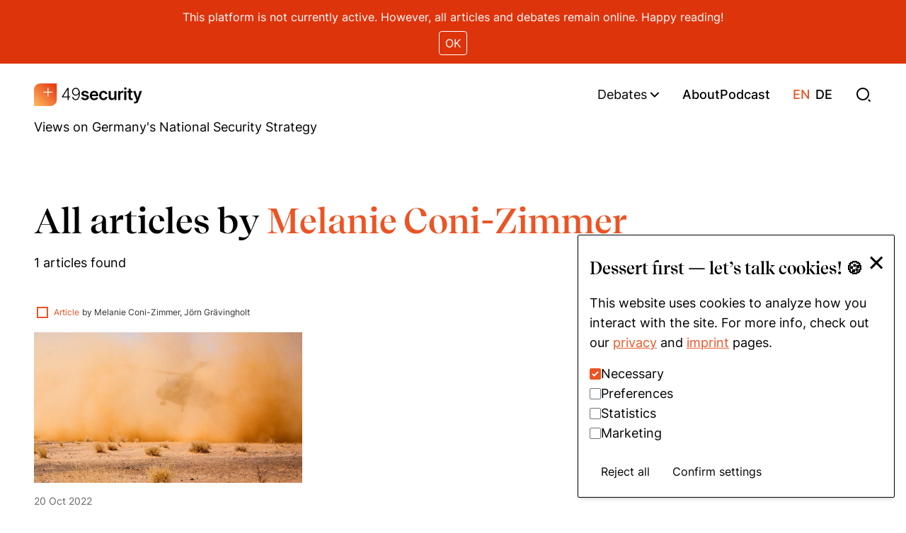

--- FILE ---
content_type: text/html; charset=UTF-8
request_url: https://fourninesecurity.de/en/authors/melanie-coni-zimmer
body_size: 39109
content:

  
  
  
      
  
  
  
<!DOCTYPE html>
<html class="h-full scroll-smooth" xmlns="http://www.w3.org/1999/xhtml" lang="en-US">
  <head>
          <meta http-equiv="X-UA-Compatible" content="IE=edge">
      <meta charset="utf-8">
      <title>Melanie Coni-Zimmer - 49security</title>
      <link rel="apple-touch-icon" sizes="180x180" href="/images/apple-touch-icon.png">
      <link rel="icon" type="image/png" sizes="32x32" href="/images/favicon-32x32.png">
      <link rel="icon" type="image/png" sizes="16x16" href="/images/favicon-16x16.png">
      <link rel="manifest" href="/images/site.webmanifest">
      <link rel="mask-icon" href="/images/safari-pinned-tab.svg" color="#5bbad5">
      <meta name="msapplication-TileColor" content="#ffffff">
      <meta name="theme-color" content="#ffffff">
      <meta name="viewport" content="width=device-width, initial-scale=1.0">
      <meta name="title" content="Melanie Coni-Zimmer">
      <meta name="description" content="49security is ein Projekt von GPPi, einem unabhängigen Think Tank in Berlin. Wir bündeln Debatten rund um Deutschlands Außen- und Sicherheitspolitik.">
      <meta name="author" content="Welance.com – a Freelancers Collective">
      <meta name="google-site-verification" content="MxUHy3Pfodap3b-b6PiQBELemLZcRnM9YcY0v1iSwq0" />
    
          <!-- Open Graph -->
      <meta property="og:title" content="Melanie Coni-Zimmer"/>
      <meta property="og:type" content="website"/>
      <meta property="og:url" content="https://fourninesecurity.de/en/authors/melanie-coni-zimmer"/>
      <meta property="og:image" content="https://fourninesecurity.de/media/_high/49securtity_twitter_new.jpg"/>
      <meta property="og:image:height" content="930"/>
      <meta property="og:image:width" content="2110"/>

      <!-- Twitter Card -->
      <meta name="twitter:title" content="Melanie Coni-Zimmer">
      <meta name="twitter:description" content="">
      <meta name="twitter:image" content="https://fourninesecurity.de/media/_high/49securtity_twitter_new.jpg">
      <meta name="twitter:summary_large_image" content="https://fourninesecurity.de/media/_high/49securtity_twitter_new.jpg">
      <meta name="twitter:card" content="summary_large_image">
    
        <style>
      #ccc { display: none !important; }
    </style>

        <script>
      window.currentSite = {
        baseUrl: "https://fourninesecurity.de/en/"
      }
    </script>

    <script type="module">!function(){const e=document.createElement("link").relList;if(!(e&&e.supports&&e.supports("modulepreload"))){for(const e of document.querySelectorAll('link[rel="modulepreload"]'))r(e);new MutationObserver((e=>{for(const o of e)if("childList"===o.type)for(const e of o.addedNodes)if("LINK"===e.tagName&&"modulepreload"===e.rel)r(e);else if(e.querySelectorAll)for(const o of e.querySelectorAll("link[rel=modulepreload]"))r(o)})).observe(document,{childList:!0,subtree:!0})}function r(e){if(e.ep)return;e.ep=!0;const r=function(e){const r={};return e.integrity&&(r.integrity=e.integrity),e.referrerpolicy&&(r.referrerPolicy=e.referrerpolicy),"use-credentials"===e.crossorigin?r.credentials="include":"anonymous"===e.crossorigin?r.credentials="omit":r.credentials="same-origin",r}(e);fetch(e.href,r)}}();</script>
<script>!function(){var e=document.createElement("script");if(!("noModule"in e)&&"onbeforeload"in e){var t=!1;document.addEventListener("beforeload",(function(n){if(n.target===e)t=!0;else if(!n.target.hasAttribute("nomodule")||!t)return;n.preventDefault()}),!0),e.type="module",e.src=".",document.head.appendChild(e),e.remove()}}();</script>
<script src="/dist/assets/polyfills-legacy.8f0ecb6c.js" nomodule onload="e=new CustomEvent(&#039;vite-script-loaded&#039;, {detail:{path: &#039;vite/legacy-polyfills&#039;}});document.dispatchEvent(e);"></script>
<script type="module" src="/dist/assets/app.3e475e14.js" crossorigin onload="e=new CustomEvent(&#039;vite-script-loaded&#039;, {detail:{path: &#039;src/js/main.js&#039;}});document.dispatchEvent(e);"></script>
<link href="/dist/assets/app.b642f4c6.css" rel="stylesheet">
<script src="/dist/assets/app-legacy.249f6f67.js" nomodule onload="e=new CustomEvent(&#039;vite-script-loaded&#039;, {detail:{path: &#039;src/js/main-legacy.js&#039;}});document.dispatchEvent(e);"></script>

  </head>
  <body class="text-base h-full flex-col flex  authors authors--authors authors--melanie-coni-zimmer">
    <!--[if lte IE 9]><p class="browserupgrade">You are using an <strong>outdated</strong> browser. Please <a href="http://browsehappy.com/">upgrade your browser</a> to improve your experience and security.</p><![endif]-->
      <header id="header" class="z-50 bg-white fixed top-0 right-0 left-0">
    <div class="js-nav-overlay conic-gradient w-screen h-screen fixed inset-0 z-50 hidden opacity-95"></div>
    <div class="flex flex-wrap text-18">
      <div id="info-popup" class="hidden w-full bg-red text-white text-xs text-center px-4 md:text-sm py-3 lg:text-base">
        <p>This platform is not currently active. However, all articles and debates remain online. Happy reading!</p>
        <span id="accept-btn" class="cursor-pointer inline-block border border-white rounded mt-2 px-2 py-1">OK</span> 
      </div>
      <div class="w-full flex flex-wrap py-5 px-4 md:py-7 md:px-6 xl:px-12">
        <div class="w-1/2">
                                <div class="logo">
              <a href="https://fourninesecurity.de/en/">
                <svg class="fill-current" width="154" height="32" viewBox="0 0 154 32" fill="none" xmlns="http://www.w3.org/2000/svg">
<path d="M0 8.88889C0 3.97969 4.03511 0 9.01267 0H32.4462V23.1111C32.4462 28.0203 28.4111 32 23.4335 32H0V8.88889Z" fill="url(#paint0_linear_636_2694)"/>
<path fill-rule="evenodd" clip-rule="evenodd" d="M20.7293 11.7333L20.7293 6.04443H19.4676L19.4676 11.7333L13.6997 11.7333V12.9777L19.4676 12.9777L19.4676 18.4889H20.7293L20.7293 12.9777L26.3174 12.9777V11.7333L20.7293 11.7333Z" fill="white"/>
<path d="M39.8784 19.8077V18.5342L47.5278 6.33532H48.4662V8.47179H47.7708L41.6295 18.2912V18.4001H51.6584V19.8077H39.8784ZM47.8881 23.4942V19.4055V18.819V6.33532H49.3795V23.4942H47.8881Z" fill="black"/>
<path d="M59.5111 6.10072C60.2261 6.10631 60.9187 6.25153 61.589 6.5364C62.2648 6.81567 62.8736 7.2681 63.4154 7.89369C63.9572 8.51368 64.3873 9.34035 64.7057 10.3737C65.0241 11.4014 65.1833 12.6665 65.1833 14.1691C65.1833 15.571 65.0604 16.8557 64.8146 18.0231C64.5689 19.1905 64.2002 20.2015 63.7087 21.0561C63.2227 21.9051 62.6083 22.5642 61.8654 23.0333C61.1282 23.4969 60.2652 23.7288 59.2765 23.7288C58.3549 23.7288 57.5366 23.536 56.8217 23.1506C56.1123 22.7652 55.537 22.2318 55.0957 21.5504C54.6545 20.8634 54.3808 20.0702 54.2747 19.1709H55.8163C55.9671 20.087 56.3357 20.841 56.9222 21.4331C57.5143 22.0252 58.2991 22.3212 59.2765 22.3212C60.6785 22.3212 61.7677 21.6677 62.5441 20.3607C63.3205 19.0536 63.7087 17.1936 63.7087 14.7807H63.5998C63.3317 15.2834 62.9798 15.7218 62.5441 16.0961C62.114 16.4703 61.6225 16.7636 61.0695 16.9758C60.5165 17.1825 59.9328 17.2858 59.3184 17.2858C58.3633 17.2858 57.4892 17.0456 56.696 16.5653C55.9029 16.0793 55.2689 15.4174 54.7941 14.5796C54.3194 13.7362 54.082 12.7755 54.082 11.6975C54.082 10.6809 54.3054 9.74809 54.7522 8.89909C55.2047 8.0445 55.8358 7.36306 56.6457 6.85477C57.4612 6.3409 58.4164 6.08955 59.5111 6.10072ZM59.5111 7.50828C58.7683 7.50828 58.1008 7.69819 57.5087 8.07801C56.9222 8.45224 56.4558 8.95774 56.1095 9.59449C55.7688 10.2257 55.5984 10.9266 55.5984 11.6975C55.5984 12.4738 55.7688 13.1804 56.1095 13.8172C56.4558 14.4483 56.9222 14.951 57.5087 15.3253C58.1008 15.6939 58.7683 15.8782 59.5111 15.8782C60.0809 15.8782 60.6115 15.7637 61.103 15.5347C61.5945 15.3001 62.0191 14.9818 62.3765 14.5796C62.7396 14.1774 63.0133 13.7222 63.1976 13.2139C63.3875 12.7001 63.4629 12.1611 63.4238 11.5969C63.3568 10.8149 63.1473 10.1167 62.7954 9.50233C62.4491 8.88233 61.9911 8.39639 61.4214 8.0445C60.8573 7.68702 60.2205 7.50828 59.5111 7.50828Z" fill="black"/>
<path d="M77.8389 14.0266L75.0741 14.3283C74.9959 14.049 74.859 13.7865 74.6635 13.5407C74.4736 13.2949 74.2167 13.0966 73.8927 12.9458C73.5688 12.795 73.1722 12.7196 72.703 12.7196C72.0718 12.7196 71.5412 12.8565 71.1111 13.1301C70.6866 13.4038 70.4772 13.7585 70.4827 14.1942C70.4772 14.5684 70.614 14.8728 70.8933 15.1074C71.1781 15.342 71.6473 15.5347 72.3008 15.6855L74.496 16.1547C75.7136 16.4173 76.6185 16.8334 77.2105 17.4031C77.8082 17.9728 78.1098 18.7185 78.1154 19.6401C78.1098 20.45 77.8724 21.165 77.4033 21.785C76.9397 22.3994 76.2945 22.8797 75.4679 23.2261C74.6412 23.5724 73.6916 23.7455 72.6192 23.7455C71.0441 23.7455 69.7762 23.416 68.8155 22.7569C67.8547 22.0922 67.2822 21.1678 67.0979 19.9836L70.0554 19.6988C70.1895 20.2797 70.4744 20.7181 70.91 21.0142C71.3457 21.3102 71.9126 21.4582 72.6108 21.4582C73.3314 21.4582 73.9095 21.3102 74.3452 21.0142C74.7864 20.7181 75.007 20.3523 75.007 19.9166C75.007 19.548 74.8646 19.2435 74.5798 19.0034C74.3005 18.7632 73.8648 18.5789 73.2727 18.4504L71.0776 17.9896C69.8432 17.7327 68.93 17.2998 68.3379 16.6909C67.7458 16.0765 67.4526 15.3001 67.4582 14.3618C67.4526 13.5686 67.6676 12.8816 68.1033 12.3007C68.5446 11.7142 69.1562 11.2618 69.9381 10.9434C70.7257 10.6194 71.6334 10.4575 72.6611 10.4575C74.1692 10.4575 75.3561 10.7786 76.2219 11.421C77.0933 12.0633 77.6323 12.9319 77.8389 14.0266Z" fill="black"/>
<path d="M85.6058 23.7455C84.3156 23.7455 83.2012 23.4774 82.2629 22.9412C81.3301 22.3994 80.6123 21.6342 80.1096 20.6455C79.6069 19.6513 79.3556 18.4811 79.3556 17.135C79.3556 15.8112 79.6069 14.6494 80.1096 13.6496C80.6179 12.6442 81.3273 11.8622 82.2377 11.3037C83.1482 10.7395 84.2178 10.4575 85.4466 10.4575C86.2398 10.4575 86.9882 10.5859 87.692 10.8429C88.4014 11.0942 89.027 11.4852 89.5688 12.0158C90.1162 12.5465 90.5463 13.2223 90.859 14.0434C91.1718 14.8589 91.3282 15.8308 91.3282 16.9591V17.889H80.7799V15.8447H88.4209C88.4154 15.2638 88.2897 14.7472 88.0439 14.2947C87.7982 13.8367 87.4546 13.4765 87.0134 13.2139C86.5777 12.9514 86.0694 12.8202 85.4885 12.8202C84.8685 12.8202 84.3239 12.971 83.8547 13.2726C83.3856 13.5686 83.0197 13.9596 82.7572 14.4455C82.5002 14.9259 82.369 15.4537 82.3634 16.0291V17.8136C82.3634 18.5621 82.5002 19.2044 82.7739 19.7407C83.0476 20.2713 83.4302 20.679 83.9218 20.9639C84.4133 21.2432 84.9886 21.3828 85.6477 21.3828C86.089 21.3828 86.4883 21.3214 86.8458 21.1985C87.2033 21.07 87.5133 20.8829 87.7758 20.6371C88.0383 20.3914 88.2366 20.087 88.3707 19.7239L91.2026 20.0423C91.0238 20.7907 90.6831 21.4443 90.1804 22.0028C89.6833 22.5558 89.0465 22.9859 88.2701 23.2931C87.4937 23.5947 86.6056 23.7455 85.6058 23.7455Z" fill="black"/>
<path d="M98.7998 23.7455C97.5151 23.7455 96.412 23.4634 95.4903 22.8993C94.5743 22.3352 93.8677 21.556 93.3706 20.5617C92.8791 19.5619 92.6333 18.4113 92.6333 17.1099C92.6333 15.8028 92.8847 14.6494 93.3874 13.6496C93.8901 12.6442 94.5994 11.8622 95.5155 11.3037C96.4371 10.7395 97.5263 10.4575 98.783 10.4575C99.8275 10.4575 100.752 10.6502 101.556 11.0356C102.366 11.4154 103.011 11.9544 103.492 12.6526C103.972 13.3452 104.246 14.1551 104.313 15.0823H101.414C101.297 14.4623 101.017 13.9456 100.576 13.5323C100.14 13.1134 99.5566 12.9039 98.8249 12.9039C98.2049 12.9039 97.6603 13.0715 97.1911 13.4066C96.7219 13.7362 96.3561 14.211 96.0936 14.831C95.8366 15.4509 95.7082 16.1938 95.7082 17.0596C95.7082 17.9365 95.8366 18.6906 96.0936 19.3217C96.3505 19.9473 96.7108 20.4305 97.1744 20.7712C97.6436 21.1063 98.1937 21.2739 98.8249 21.2739C99.2718 21.2739 99.6711 21.1901 100.023 21.0225C100.38 20.8494 100.679 20.6008 100.919 20.2769C101.16 19.9529 101.324 19.5591 101.414 19.0955H104.313C104.24 20.006 103.972 20.8131 103.508 21.5169C103.045 22.2151 102.414 22.7624 101.615 23.159C100.816 23.55 99.8778 23.7455 98.7998 23.7455Z" fill="black"/>
<path d="M114.298 18.0817V10.625H117.331V23.4942H114.39V21.2069H114.256C113.965 21.9274 113.488 22.5167 112.823 22.9747C112.164 23.4327 111.351 23.6617 110.385 23.6617C109.542 23.6617 108.796 23.4746 108.148 23.1004C107.506 22.7206 107.003 22.1704 106.64 21.4498C106.277 20.7237 106.095 19.8468 106.095 18.819V10.625H109.128V18.3499C109.128 19.1653 109.352 19.8133 109.799 20.2936C110.245 20.774 110.832 21.0142 111.558 21.0142C112.005 21.0142 112.438 20.9052 112.857 20.6874C113.276 20.4696 113.619 20.1456 113.887 19.7155C114.161 19.2799 114.298 18.7353 114.298 18.0817Z" fill="black"/>
<path d="M119.742 23.4942V10.625H122.683V12.7699H122.817C123.051 12.027 123.453 11.4545 124.023 11.0523C124.598 10.6446 125.255 10.4407 125.992 10.4407C126.16 10.4407 126.347 10.4491 126.553 10.4658C126.766 10.477 126.942 10.4966 127.081 10.5245V13.3145C126.953 13.2698 126.749 13.2307 126.47 13.1972C126.196 13.1581 125.931 13.1385 125.674 13.1385C125.121 13.1385 124.624 13.2586 124.182 13.4988C123.747 13.7334 123.403 14.0601 123.152 14.4791C122.9 14.898 122.775 15.3811 122.775 15.9285V23.4942H119.742Z" fill="black"/>
<path d="M128.388 23.4942V10.625H131.421V23.4942H128.388ZM129.913 8.79855C129.433 8.79855 129.02 8.63936 128.673 8.32098C128.327 7.99702 128.154 7.60882 128.154 7.15639C128.154 6.69838 128.327 6.31018 128.673 5.9918C129.02 5.66784 129.433 5.50586 129.913 5.50586C130.399 5.50586 130.813 5.66784 131.153 5.9918C131.5 6.31018 131.673 6.69838 131.673 7.15639C131.673 7.60882 131.5 7.99702 131.153 8.32098C130.813 8.63936 130.399 8.79855 129.913 8.79855Z" fill="black"/>
<path d="M140.259 10.625V12.971H132.861V10.625H140.259ZM134.687 7.5418H137.72V19.6234C137.72 20.0311 137.781 20.3439 137.904 20.5617C138.033 20.774 138.2 20.9192 138.407 20.9974C138.614 21.0756 138.843 21.1147 139.094 21.1147C139.284 21.1147 139.457 21.1007 139.613 21.0728C139.775 21.0449 139.898 21.0198 139.982 20.9974L140.493 23.3685C140.331 23.4243 140.099 23.4858 139.798 23.5528C139.502 23.6198 139.139 23.6589 138.709 23.6701C137.949 23.6924 137.265 23.5779 136.656 23.3266C136.047 23.0697 135.564 22.6731 135.206 22.1369C134.855 21.6007 134.681 20.9304 134.687 20.1261V7.5418Z" fill="black"/>
<path d="M143.972 28.3201C143.559 28.3201 143.177 28.2866 142.825 28.2195C142.478 28.1581 142.202 28.0855 141.995 28.0017L142.699 25.639C143.14 25.7675 143.534 25.8289 143.88 25.8233C144.227 25.8177 144.531 25.7088 144.794 25.4966C145.062 25.2899 145.288 24.9436 145.472 24.4577L145.732 23.7623L141.065 10.625H144.282L147.248 20.3439H147.382L150.357 10.625H153.582L148.43 25.0525C148.19 25.734 147.871 26.3177 147.475 26.8036C147.078 27.2951 146.592 27.6694 146.017 27.9263C145.447 28.1888 144.766 28.3201 143.972 28.3201Z" fill="black"/>
<defs>
<linearGradient id="paint0_linear_636_2694" x1="32.4882" y1="-1.78167e-06" x2="2.63823" y2="30.2662" gradientUnits="userSpaceOnUse">
<stop offset="0.119784" stop-color="#E73E17"/>
<stop offset="1" stop-color="#FCB25B"/>
</linearGradient>
</defs>
</svg>

              </a>
            </div>
                  </div>
        <div class="w-1/2 flex flex-row items-center justify-end">
          <nav class="js-nav hidden fixed inset-0 bg-white z-50 overflow-y-auto scrolling-touch items-center mt-[64px] pt-4 pb-[67px]
                      md:pt-0 md:mt-0 md:top-[132px] md:bottom-auto md:max-h-[calc(100%-132px)] md:pb-0">
            <div class="container mx-auto">
              <ul class="flex flex-wrap -mx-3 -mb-5 pb-5 md:pt-8 md:pb-4 md:mb-0">
                                  <li class="px-3 w-full pb-5 md:w-1/2 xl:w-1/3">
                    <a class="text-28 no-underline inline-flex w-full flex-wrap
                              md:text-lg md:flex md:-mx-2
                              text-black md:text-black"
                              href="https://fourninesecurity.de/en/debates/priorities-for-germanys-national-security-strategy">
                      <div class="w-full  hidden  md:block md:w-1/3 md:px-2"><div class="overflow-hidden rounded-tl-[15px] rounded-br-[15px]">
    
            
        <div class="aspect-w-3 aspect-h-4">
              <picture class="ratio-content">
                      <source data-srcset="https://fourninesecurity.de/media/_low34/49security_debate1_big_picture_cropped.jpg" media="(max-width: 500px)">
            <source data-srcset="https://fourninesecurity.de/media/_mid34/49security_debate1_big_picture_cropped.jpg" media="(max-width: 1000px)">
            <source data-srcset="https://fourninesecurity.de/media/_high34/49security_debate1_big_picture_cropped.jpg" media="(min-width: 1001px)">
            <img class="lazy" data-src="https://fourninesecurity.de/media/_mid/49security_debate1_big_picture_cropped.jpg" alt="49security debate1 big picture cropped"/>
                  </picture>
                    </div>
  </div></div>
                      <div class="w-full pt-2 md:w-2/3 md:px-2">
                        <span class="text-orange text-sm flex items-center pb-1"><svg class="fill-current mr-1" width="24" height="24" viewBox="0 0 24 24" fill="none" xmlns="http://www.w3.org/2000/svg">
<path fill-rule="evenodd" clip-rule="evenodd" d="M3.51472 11.8865L12 20.3718L20.4853 11.8865L12 3.4012L3.51472 11.8865ZM12 23.2002L23.3137 11.8865L12 0.572773L0.686289 11.8865L12 23.2002Z" fill="#EB5424"/>
</svg>
 Debate</span>
                        <h4 class="font-serif antialiased text-25 flex w-full justify-between">Big Picture: Key Priorities for Germany&#039;s National Security Strategy <svg class="fill-current self-end md:hidden shrink-0" width="24" height="24" viewBox="0 0 24 24" fill="none" xmlns="http://www.w3.org/2000/svg">
<path d="M16.172 11.0002L10.808 5.63617L12.222 4.22217L20 12.0002L12.222 19.7782L10.808 18.3642L16.172 13.0002H4V11.0002H16.172Z" fill="#EB5424"/>
</svg>
</h4>
                      </div>
                    </a>
                  </li>
                                  <li class="px-3 w-full pb-5 md:w-1/2 xl:w-1/3">
                    <a class="text-28 no-underline inline-flex w-full flex-wrap
                              md:text-lg md:flex md:-mx-2
                              text-black md:text-black"
                              href="https://fourninesecurity.de/en/debates/interdependenz-neu-denken">
                      <div class="w-full  hidden  md:block md:w-1/3 md:px-2"><div class="overflow-hidden rounded-tl-[15px] rounded-br-[15px]">
    
            
        <div class="aspect-w-3 aspect-h-4">
              <picture class="ratio-content">
                      <source data-srcset="https://fourninesecurity.de/media/_low34/49_security_debate2_interdependence_cropped.jpg" media="(max-width: 500px)">
            <source data-srcset="https://fourninesecurity.de/media/_mid34/49_security_debate2_interdependence_cropped.jpg" media="(max-width: 1000px)">
            <source data-srcset="https://fourninesecurity.de/media/_high34/49_security_debate2_interdependence_cropped.jpg" media="(min-width: 1001px)">
            <img class="lazy" data-src="https://fourninesecurity.de/media/_mid/49_security_debate2_interdependence_cropped.jpg" alt="49 security debate2 interdependence cropped"/>
                  </picture>
                    </div>
  </div></div>
                      <div class="w-full pt-2 md:w-2/3 md:px-2">
                        <span class="text-orange text-sm flex items-center pb-1"><svg class="fill-current mr-1" width="24" height="24" viewBox="0 0 24 24" fill="none" xmlns="http://www.w3.org/2000/svg">
<path fill-rule="evenodd" clip-rule="evenodd" d="M3.51472 11.8865L12 20.3718L20.4853 11.8865L12 3.4012L3.51472 11.8865ZM12 23.2002L23.3137 11.8865L12 0.572773L0.686289 11.8865L12 23.2002Z" fill="#EB5424"/>
</svg>
 Debate</span>
                        <h4 class="font-serif antialiased text-25 flex w-full justify-between">Rethinking Interdependence <svg class="fill-current self-end md:hidden shrink-0" width="24" height="24" viewBox="0 0 24 24" fill="none" xmlns="http://www.w3.org/2000/svg">
<path d="M16.172 11.0002L10.808 5.63617L12.222 4.22217L20 12.0002L12.222 19.7782L10.808 18.3642L16.172 13.0002H4V11.0002H16.172Z" fill="#EB5424"/>
</svg>
</h4>
                      </div>
                    </a>
                  </li>
                                  <li class="px-3 w-full pb-5 md:w-1/2 xl:w-1/3">
                    <a class="text-28 no-underline inline-flex w-full flex-wrap
                              md:text-lg md:flex md:-mx-2
                              text-black md:text-black"
                              href="https://fourninesecurity.de/en/debates/how-to-strategie">
                      <div class="w-full  hidden  md:block md:w-1/3 md:px-2"><div class="overflow-hidden rounded-tl-[15px] rounded-br-[15px]">
    
            
        <div class="aspect-w-3 aspect-h-4">
              <picture class="ratio-content">
                      <source data-srcset="https://fourninesecurity.de/media/_low34/debate3_-cropped.jpg" media="(max-width: 500px)">
            <source data-srcset="https://fourninesecurity.de/media/_mid34/debate3_-cropped.jpg" media="(max-width: 1000px)">
            <source data-srcset="https://fourninesecurity.de/media/_high34/debate3_-cropped.jpg" media="(min-width: 1001px)">
            <img class="lazy" data-src="https://fourninesecurity.de/media/_mid/debate3_-cropped.jpg" alt="Debate3 cropped"/>
                  </picture>
                    </div>
  </div></div>
                      <div class="w-full pt-2 md:w-2/3 md:px-2">
                        <span class="text-orange text-sm flex items-center pb-1"><svg class="fill-current mr-1" width="24" height="24" viewBox="0 0 24 24" fill="none" xmlns="http://www.w3.org/2000/svg">
<path fill-rule="evenodd" clip-rule="evenodd" d="M3.51472 11.8865L12 20.3718L20.4853 11.8865L12 3.4012L3.51472 11.8865ZM12 23.2002L23.3137 11.8865L12 0.572773L0.686289 11.8865L12 23.2002Z" fill="#EB5424"/>
</svg>
 Debate</span>
                        <h4 class="font-serif antialiased text-25 flex w-full justify-between">How to Strategy? <svg class="fill-current self-end md:hidden shrink-0" width="24" height="24" viewBox="0 0 24 24" fill="none" xmlns="http://www.w3.org/2000/svg">
<path d="M16.172 11.0002L10.808 5.63617L12.222 4.22217L20 12.0002L12.222 19.7782L10.808 18.3642L16.172 13.0002H4V11.0002H16.172Z" fill="#EB5424"/>
</svg>
</h4>
                      </div>
                    </a>
                  </li>
                                  <li class="px-3 w-full pb-5 md:w-1/2 xl:w-1/3">
                    <a class="text-28 no-underline inline-flex w-full flex-wrap
                              md:text-lg md:flex md:-mx-2
                              text-black md:text-black"
                              href="https://fourninesecurity.de/en/debates/crisis-prevention-stabilization">
                      <div class="w-full  hidden  md:block md:w-1/3 md:px-2"><div class="overflow-hidden rounded-tl-[15px] rounded-br-[15px]">
    
            
        <div class="aspect-w-3 aspect-h-4">
              <picture class="ratio-content">
                      <source data-srcset="https://fourninesecurity.de/media/_low34/49securtiy_debate4.jpg" media="(max-width: 500px)">
            <source data-srcset="https://fourninesecurity.de/media/_mid34/49securtiy_debate4.jpg" media="(max-width: 1000px)">
            <source data-srcset="https://fourninesecurity.de/media/_high34/49securtiy_debate4.jpg" media="(min-width: 1001px)">
            <img class="lazy" data-src="https://fourninesecurity.de/media/_mid/49securtiy_debate4.jpg" alt="49securtiy debate4"/>
                  </picture>
                    </div>
  </div></div>
                      <div class="w-full pt-2 md:w-2/3 md:px-2">
                        <span class="text-orange text-sm flex items-center pb-1"><svg class="fill-current mr-1" width="24" height="24" viewBox="0 0 24 24" fill="none" xmlns="http://www.w3.org/2000/svg">
<path fill-rule="evenodd" clip-rule="evenodd" d="M3.51472 11.8865L12 20.3718L20.4853 11.8865L12 3.4012L3.51472 11.8865ZM12 23.2002L23.3137 11.8865L12 0.572773L0.686289 11.8865L12 23.2002Z" fill="#EB5424"/>
</svg>
 Debate</span>
                        <h4 class="font-serif antialiased text-25 flex w-full justify-between">Crises Abroad: Prevention, Response, Stabilization <svg class="fill-current self-end md:hidden shrink-0" width="24" height="24" viewBox="0 0 24 24" fill="none" xmlns="http://www.w3.org/2000/svg">
<path d="M16.172 11.0002L10.808 5.63617L12.222 4.22217L20 12.0002L12.222 19.7782L10.808 18.3642L16.172 13.0002H4V11.0002H16.172Z" fill="#EB5424"/>
</svg>
</h4>
                      </div>
                    </a>
                  </li>
                                  <li class="px-3 w-full pb-5 md:w-1/2 xl:w-1/3">
                    <a class="text-28 no-underline inline-flex w-full flex-wrap
                              md:text-lg md:flex md:-mx-2
                              text-black md:text-black"
                              href="https://fourninesecurity.de/en/debates/making-germanys-defense-fit-for-the-future">
                      <div class="w-full  hidden  md:block md:w-1/3 md:px-2"><div class="overflow-hidden rounded-tl-[15px] rounded-br-[15px]">
    
            
        <div class="aspect-w-3 aspect-h-4">
              <picture class="ratio-content">
                      <source data-srcset="https://fourninesecurity.de/media/_low34/49security_debate5_cropped.jpg" media="(max-width: 500px)">
            <source data-srcset="https://fourninesecurity.de/media/_mid34/49security_debate5_cropped.jpg" media="(max-width: 1000px)">
            <source data-srcset="https://fourninesecurity.de/media/_high34/49security_debate5_cropped.jpg" media="(min-width: 1001px)">
            <img class="lazy" data-src="https://fourninesecurity.de/media/_mid/49security_debate5_cropped.jpg" alt="49security debate5 cropped"/>
                  </picture>
                    </div>
  </div></div>
                      <div class="w-full pt-2 md:w-2/3 md:px-2">
                        <span class="text-orange text-sm flex items-center pb-1"><svg class="fill-current mr-1" width="24" height="24" viewBox="0 0 24 24" fill="none" xmlns="http://www.w3.org/2000/svg">
<path fill-rule="evenodd" clip-rule="evenodd" d="M3.51472 11.8865L12 20.3718L20.4853 11.8865L12 3.4012L3.51472 11.8865ZM12 23.2002L23.3137 11.8865L12 0.572773L0.686289 11.8865L12 23.2002Z" fill="#EB5424"/>
</svg>
 Debate</span>
                        <h4 class="font-serif antialiased text-25 flex w-full justify-between">Capacity Building at Home: Making Germany’s Defense Fit for the Future <svg class="fill-current self-end md:hidden shrink-0" width="24" height="24" viewBox="0 0 24 24" fill="none" xmlns="http://www.w3.org/2000/svg">
<path d="M16.172 11.0002L10.808 5.63617L12.222 4.22217L20 12.0002L12.222 19.7782L10.808 18.3642L16.172 13.0002H4V11.0002H16.172Z" fill="#EB5424"/>
</svg>
</h4>
                      </div>
                    </a>
                  </li>
                                  <li class="px-3 w-full pb-5 md:w-1/2 xl:w-1/3">
                    <a class="text-28 no-underline inline-flex w-full flex-wrap
                              md:text-lg md:flex md:-mx-2
                              text-black md:text-black"
                              href="https://fourninesecurity.de/en/debates/strengthening-resilience">
                      <div class="w-full  hidden  md:block md:w-1/3 md:px-2"><div class="overflow-hidden rounded-tl-[15px] rounded-br-[15px]">
    
            
        <div class="aspect-w-3 aspect-h-4">
              <picture class="ratio-content">
                      <source data-srcset="https://fourninesecurity.de/media/_low34/49security_debate6_cropped.jpg" media="(max-width: 500px)">
            <source data-srcset="https://fourninesecurity.de/media/_mid34/49security_debate6_cropped.jpg" media="(max-width: 1000px)">
            <source data-srcset="https://fourninesecurity.de/media/_high34/49security_debate6_cropped.jpg" media="(min-width: 1001px)">
            <img class="lazy" data-src="https://fourninesecurity.de/media/_mid/49security_debate6_cropped.jpg" alt="49security debate6 cropped"/>
                  </picture>
                    </div>
  </div></div>
                      <div class="w-full pt-2 md:w-2/3 md:px-2">
                        <span class="text-orange text-sm flex items-center pb-1"><svg class="fill-current mr-1" width="24" height="24" viewBox="0 0 24 24" fill="none" xmlns="http://www.w3.org/2000/svg">
<path fill-rule="evenodd" clip-rule="evenodd" d="M3.51472 11.8865L12 20.3718L20.4853 11.8865L12 3.4012L3.51472 11.8865ZM12 23.2002L23.3137 11.8865L12 0.572773L0.686289 11.8865L12 23.2002Z" fill="#EB5424"/>
</svg>
 Debate</span>
                        <h4 class="font-serif antialiased text-25 flex w-full justify-between">Strengthening Resilience <svg class="fill-current self-end md:hidden shrink-0" width="24" height="24" viewBox="0 0 24 24" fill="none" xmlns="http://www.w3.org/2000/svg">
<path d="M16.172 11.0002L10.808 5.63617L12.222 4.22217L20 12.0002L12.222 19.7782L10.808 18.3642L16.172 13.0002H4V11.0002H16.172Z" fill="#EB5424"/>
</svg>
</h4>
                      </div>
                    </a>
                  </li>
                                  <li class="px-3 w-full pb-5 md:w-1/2 xl:w-1/3">
                    <a class="text-28 no-underline inline-flex w-full flex-wrap
                              md:text-lg md:flex md:-mx-2
                              text-black md:text-black"
                              href="https://fourninesecurity.de/en/debates/security-in-a-globalized-world">
                      <div class="w-full  hidden  md:block md:w-1/3 md:px-2"><div class="overflow-hidden rounded-tl-[15px] rounded-br-[15px]">
    
            
        <div class="aspect-w-3 aspect-h-4">
              <picture class="ratio-content">
                      <source data-srcset="https://fourninesecurity.de/media/_low34/Debate-7-photo.jpg" media="(max-width: 500px)">
            <source data-srcset="https://fourninesecurity.de/media/_mid34/Debate-7-photo.jpg" media="(max-width: 1000px)">
            <source data-srcset="https://fourninesecurity.de/media/_high34/Debate-7-photo.jpg" media="(min-width: 1001px)">
            <img class="lazy" data-src="https://fourninesecurity.de/media/_mid/Debate-7-photo.jpg" alt="Debate 7 photo"/>
                  </picture>
                    </div>
  </div></div>
                      <div class="w-full pt-2 md:w-2/3 md:px-2">
                        <span class="text-orange text-sm flex items-center pb-1"><svg class="fill-current mr-1" width="24" height="24" viewBox="0 0 24 24" fill="none" xmlns="http://www.w3.org/2000/svg">
<path fill-rule="evenodd" clip-rule="evenodd" d="M3.51472 11.8865L12 20.3718L20.4853 11.8865L12 3.4012L3.51472 11.8865ZM12 23.2002L23.3137 11.8865L12 0.572773L0.686289 11.8865L12 23.2002Z" fill="#EB5424"/>
</svg>
 Debate</span>
                        <h4 class="font-serif antialiased text-25 flex w-full justify-between">Security In a Globalized World <svg class="fill-current self-end md:hidden shrink-0" width="24" height="24" viewBox="0 0 24 24" fill="none" xmlns="http://www.w3.org/2000/svg">
<path d="M16.172 11.0002L10.808 5.63617L12.222 4.22217L20 12.0002L12.222 19.7782L10.808 18.3642L16.172 13.0002H4V11.0002H16.172Z" fill="#EB5424"/>
</svg>
</h4>
                      </div>
                    </a>
                  </li>
                              </ul>
              <div class="flex justify-between fixed bottom-0 left-0 right-0 py-5 px-4 bg-white md:hidden">
                <ul class="flex space-x-8 justify-between">
                                      <li class="text-center">
                      <a class="text-22	font-medium antialiased no-underline capitalize md:text-lg
                                text-black md:text-black"
                                href="https://fourninesecurity.de/en/about">
                        about
                      </a>
                    </li>
                                      <li class="text-center">
                      <a class="text-22	font-medium antialiased no-underline capitalize md:text-lg
                                text-black md:text-black"
                                href="https://fourninesecurity.de/en/podcast">
                        podcast
                      </a>
                    </li>
                                  </ul>
                                  <div aria-label="Switch language" aria-role="navigation">
                    <ul class="flex font-sans">
                                          <li class="uppercase text-22 font-medium antialiased md:text-lg mr-2 text-orange">
                        <a href="https://fourninesecurity.de/en/authors/melanie-coni-zimmer" hreflang="en-US" lang="en-US">
                          <span>en</span>
                        </a>
                      </li>
                                          <li class="uppercase text-22 font-medium antialiased md:text-lg  ">
                        <a href="https://fourninesecurity.de/authors/melanie-coni-zimmer" hreflang="de-DE" lang="de-DE">
                          <span>de</span>
                        </a>
                      </li>
                                        </ul>
                  </div>
                              </div>
            </div>
          </nav>
          <div class="hidden md:flex">
            <button class="js-nav-toggle-desktop mr-8 items-center hidden md:flex md:text-lg">Debates <svg class="fill-current ml-1 fill-black rotate-180 transition" width="14" height="8" viewBox="0 0 14 8" fill="none" xmlns="http://www.w3.org/2000/svg">
<path d="M7.14295 2.82783L12.0929 7.77783L13.5069 6.36383L7.14295 -0.000167847L0.778946 6.36383L2.19295 7.77783L7.14295 2.82783Z" />
</svg>
</button>
            <ul class="md:mr-8 flex gap-x-8">
                              <li class="text-center">
                  <a class="text-22	font-medium antialiased no-underline capitalize md:text-lg
                            text-black md:text-black"
                            href="https://fourninesecurity.de/en/about">
                    about
                  </a>
                </li>
                              <li class="text-center">
                  <a class="text-22	font-medium antialiased no-underline capitalize md:text-lg
                            text-black md:text-black"
                            href="https://fourninesecurity.de/en/podcast">
                    podcast
                  </a>
                </li>
                          </ul>
                          <div aria-label="Switch language" aria-role="navigation">
                <ul class="flex font-sans mr-8">
                                  <li class="uppercase text-22 font-medium antialiased md:text-lg mr-2 text-orange">
                    <a href="https://fourninesecurity.de/en/authors/melanie-coni-zimmer" hreflang="en-US" lang="en-US">
                      <span>en</span>
                    </a>
                  </li>
                                  <li class="uppercase text-22 font-medium antialiased md:text-lg  text-black">
                    <a href="https://fourninesecurity.de/authors/melanie-coni-zimmer" hreflang="de-DE" lang="de-DE">
                      <span>de</span>
                    </a>
                  </li>
                                </ul>
              </div>
                      </div>
          <div class="js-search-btn mr-3.5 md:mr-0">
            <svg class="fill-current cursor-pointer" width="24" height="24" viewBox="0 0 24 24" fill="none" xmlns="http://www.w3.org/2000/svg">
<path d="M11 2C15.968 2 20 6.032 20 11C20 15.968 15.968 20 11 20C6.032 20 2 15.968 2 11C2 6.032 6.032 2 11 2ZM11 18C14.867 18 18 14.867 18 11C18 7.132 14.867 4 11 4C7.132 4 4 7.132 4 11C4 14.867 7.132 18 11 18ZM19.485 18.071L22.314 20.899L20.899 22.314L18.071 19.485L19.485 18.071Z" fill="black"/>
</svg>

          </div>
          <div class="js-nav-toggle md:hidden">
            <svg class="fill-current fill-black" width="24" height="24" viewBox="0 0 24 24" fill="none" xmlns="http://www.w3.org/2000/svg">
<path d="M3 4H21V6H3V4ZM3 11H21V13H3V11ZM3 18H21V20H3V18Z" />
</svg>

          </div>
          <div class="js-nav-close hidden">
            <svg class="fill-current fill-black" width="24" height="24" viewBox="0 0 24 24" fill="none" xmlns="http://www.w3.org/2000/svg">
<path d="M11.9997 10.5862L16.9497 5.63623L18.3637 7.05023L13.4137 12.0002L18.3637 16.9502L16.9497 18.3642L11.9997 13.4142L7.04974 18.3642L5.63574 16.9502L10.5857 12.0002L5.63574 7.05023L7.04974 5.63623L11.9997 10.5862Z" />
</svg>

          </div>
        </div>
        <div class="hidden md:block w-full"><h3 class="text-lg mt-4">Views on Germany&#039;s National Security Strategy</h3></div>
      </div>
    </div>
  </header>

  <section class="js-search-overlay fixed inset-0 z-50 hidden">
    <div class="conic-gradient fixed top-0 left-0 right-0 z-50 pt-5 pb-10 md:pt-7 md:pb-20">
      <div class="container h-full">
        <div class="flex justify-between">
          <div class="w-full logo"><svg class="fill-current" width="106" height="22" viewBox="0 0 106 22" fill="none" xmlns="http://www.w3.org/2000/svg">
<path fill-rule="evenodd" clip-rule="evenodd" d="M6.19621 0C2.77414 0 0 2.73604 0 6.11111V22H16.1105C19.5326 22 22.3067 19.264 22.3067 15.8889V0H6.19621ZM14.2505 4.15555V8.06664L18.0929 8.06664V8.92219L14.2505 8.92219V12.7111H13.3831V8.92219H9.41821V8.06664H13.3831L13.3831 4.15555H14.2505Z" fill="white"/>
<path d="M27.416 13.6177V12.7421L32.675 4.35541H33.3201V5.82424H32.842L28.6199 12.5751V12.65H35.5147V13.6177H27.416ZM32.9227 16.1521V13.3412V12.938V4.35541H33.948V16.1521H32.9227Z" fill="white"/>
<path d="M40.9135 4.19412C41.405 4.19796 41.8812 4.29781 42.342 4.49365C42.8067 4.68565 43.2252 4.9967 43.5977 5.42679C43.9702 5.85304 44.2659 6.42137 44.4848 7.13178C44.7037 7.83835 44.8131 8.70813 44.8131 9.74111C44.8131 10.705 44.7286 11.5882 44.5597 12.3908C44.3907 13.1933 44.1372 13.8884 43.7993 14.4759C43.4652 15.0596 43.0428 15.5127 42.5321 15.8353C42.0252 16.154 41.4319 16.3134 40.7522 16.3134C40.1186 16.3134 39.556 16.1809 39.0645 15.9159C38.5768 15.651 38.1813 15.2843 37.8779 14.8158C37.5746 14.3434 37.3864 13.7981 37.3134 13.1799H38.3733C38.477 13.8097 38.7304 14.3281 39.1336 14.7351C39.5407 15.1422 40.0802 15.3457 40.7522 15.3457C41.7161 15.3457 42.4649 14.8964 42.9987 13.9978C43.5324 13.0993 43.7993 11.8205 43.7993 10.1616H43.7244C43.5401 10.5072 43.2982 10.8087 42.9987 11.0659C42.703 11.3232 42.3651 11.5248 41.9849 11.6707C41.6047 11.8128 41.2034 11.8839 40.781 11.8839C40.1244 11.8839 39.5234 11.7187 38.9781 11.3885C38.4328 11.0544 37.997 10.5994 37.6706 10.0234C37.3442 9.4435 37.181 8.78301 37.181 8.04188C37.181 7.34298 37.3346 6.70169 37.6418 6.118C37.9528 5.53047 38.3867 5.06198 38.9436 4.71253C39.5042 4.35925 40.1609 4.18644 40.9135 4.19412ZM40.9135 5.16182C40.4028 5.16182 39.9439 5.29239 39.5368 5.55351C39.1336 5.81079 38.813 6.15832 38.5749 6.59609C38.3407 7.03002 38.2235 7.51195 38.2235 8.04188C38.2235 8.57565 38.3407 9.06142 38.5749 9.49919C38.813 9.93311 39.1336 10.2787 39.5368 10.536C39.9439 10.7895 40.4028 10.9162 40.9135 10.9162C41.3052 10.9162 41.67 10.8375 42.0079 10.68C42.3459 10.5187 42.6377 10.2998 42.8835 10.0234C43.1331 9.74687 43.3212 9.4339 43.448 9.08446C43.5785 8.73117 43.6304 8.3606 43.6035 7.97276C43.5574 7.43515 43.4134 6.95514 43.1715 6.53273C42.9334 6.10648 42.6185 5.77239 42.2268 5.53047C41.839 5.28471 41.4012 5.16182 40.9135 5.16182Z" fill="white"/>
<path d="M53.5139 9.64319L51.613 9.85055C51.5593 9.65855 51.4652 9.47807 51.3308 9.3091C51.2002 9.14014 51.0236 9.00382 50.8009 8.90013C50.5781 8.79645 50.3055 8.74461 49.9829 8.74461C49.549 8.74461 49.1842 8.83869 48.8885 9.02686C48.5966 9.21502 48.4526 9.45887 48.4565 9.75839C48.4526 10.0157 48.5467 10.225 48.7387 10.3862C48.9346 10.5475 49.2571 10.68 49.7064 10.7837L51.2156 11.1063C52.0527 11.2867 52.6748 11.5728 53.0819 11.9645C53.4927 12.3562 53.7001 12.8689 53.704 13.5025C53.7001 14.0593 53.5369 14.5508 53.2143 14.9771C52.8956 15.3995 52.4521 15.7297 51.8838 15.9678C51.3154 16.2059 50.6626 16.3249 49.9253 16.3249C48.8424 16.3249 47.9707 16.0984 47.3102 15.6452C46.6497 15.1883 46.2561 14.5527 46.1294 13.7386L48.1627 13.5428C48.2549 13.9422 48.4507 14.2436 48.7503 14.4471C49.0498 14.6506 49.4395 14.7524 49.9196 14.7524C50.4149 14.7524 50.8124 14.6506 51.1119 14.4471C51.4153 14.2436 51.5669 13.9921 51.5669 13.6925C51.5669 13.4391 51.469 13.2298 51.2732 13.0647C51.0812 12.8996 50.7817 12.7728 50.3746 12.6845L48.8655 12.3677C48.0168 12.1911 47.3889 11.8935 46.9819 11.4749C46.5749 11.0525 46.3732 10.5187 46.3771 9.87359C46.3732 9.3283 46.5211 8.85597 46.8206 8.45661C47.124 8.0534 47.5445 7.74235 48.0821 7.52347C48.6235 7.30074 49.2475 7.18938 49.9541 7.18938C50.9909 7.18938 51.807 7.41019 52.4022 7.85179C53.0012 8.2934 53.3718 8.89053 53.5139 9.64319Z" fill="white"/>
<path d="M58.8536 16.3249C57.9665 16.3249 57.2005 16.1406 56.5553 15.7719C55.914 15.3995 55.4206 14.8734 55.075 14.1937C54.7294 13.5101 54.5566 12.7056 54.5566 11.7802C54.5566 10.8701 54.7294 10.0714 55.075 9.38398C55.4244 8.69277 55.9121 8.15516 56.538 7.77115C57.164 7.38331 57.8993 7.18938 58.7442 7.18938C59.2895 7.18938 59.804 7.2777 60.2879 7.45435C60.7756 7.62715 61.2056 7.89595 61.5781 8.26076C61.9545 8.62557 62.2501 9.09022 62.4652 9.65471C62.6802 10.2154 62.7878 10.8835 62.7878 11.6592V12.2986H55.5358V10.8931H60.789C60.7852 10.4938 60.6988 10.1386 60.5298 9.82751C60.3608 9.51263 60.1247 9.26494 59.8213 9.08446C59.5218 8.90397 59.1723 8.81373 58.773 8.81373C58.3467 8.81373 57.9723 8.91741 57.6497 9.12478C57.3272 9.3283 57.0756 9.59711 56.8952 9.93119C56.7185 10.2614 56.6283 10.6243 56.6244 11.0199V12.2468C56.6244 12.7613 56.7185 13.2029 56.9067 13.5716C57.0948 13.9364 57.3579 14.2167 57.6958 14.4126C58.0337 14.6046 58.4293 14.7006 58.8824 14.7006C59.1858 14.7006 59.4603 14.6583 59.7061 14.5738C59.9519 14.4855 60.165 14.3569 60.3455 14.1879C60.526 14.019 60.6623 13.8097 60.7544 13.5601L62.7014 13.7789C62.5785 14.2935 62.3442 14.7428 61.9986 15.1268C61.6569 15.507 61.2191 15.8027 60.6853 16.0139C60.1515 16.2212 59.541 16.3249 58.8536 16.3249Z" fill="white"/>
<path d="M67.9244 16.3249C67.0412 16.3249 66.2828 16.131 65.6492 15.7431C65.0194 15.3553 64.5337 14.8196 64.1919 14.1361C63.854 13.4487 63.685 12.6576 63.685 11.7629C63.685 10.8643 63.8578 10.0714 64.2034 9.38398C64.549 8.69277 65.0367 8.15516 65.6665 7.77115C66.3001 7.38331 67.0489 7.18938 67.9129 7.18938C68.631 7.18938 69.2666 7.32186 69.8195 7.58683C70.3763 7.84795 70.8199 8.21852 71.1501 8.69853C71.4804 9.1747 71.6685 9.73151 71.7146 10.369H69.7216C69.641 9.94271 69.449 9.58751 69.1456 9.30334C68.8461 9.01534 68.4448 8.87133 67.9417 8.87133C67.5155 8.87133 67.1411 8.98654 66.8185 9.21694C66.4959 9.4435 66.2444 9.76991 66.0639 10.1962C65.8873 10.6224 65.799 11.1331 65.799 11.7283C65.799 12.3312 65.8873 12.8497 66.0639 13.2836C66.2406 13.7137 66.4883 14.0458 66.807 14.2801C67.1296 14.5105 67.5078 14.6257 67.9417 14.6257C68.2489 14.6257 68.5235 14.5681 68.7654 14.4529C69.0112 14.3338 69.2166 14.163 69.3818 13.9402C69.5469 13.7175 69.6602 13.4468 69.7216 13.1281H71.7146C71.6647 13.754 71.4804 14.3089 71.1616 14.7927C70.8429 15.2727 70.409 15.6491 69.8598 15.9217C69.3107 16.1905 68.6656 16.3249 67.9244 16.3249Z" fill="white"/>
<path d="M78.5793 12.4311V7.30458H80.6645V16.1521H78.6427V14.5796H78.5505C78.3508 15.075 78.0225 15.4801 77.5655 15.795C77.1124 16.1099 76.5537 16.2673 75.8894 16.2673C75.3095 16.2673 74.7969 16.1387 74.3514 15.8814C73.9098 15.6203 73.5642 15.242 73.3146 14.7466C73.065 14.2474 72.9402 13.6445 72.9402 12.938V7.30458H75.0253V12.6154C75.0253 13.1761 75.1789 13.6215 75.4862 13.9518C75.7934 14.282 76.1966 14.4471 76.6958 14.4471C77.003 14.4471 77.3006 14.3722 77.5886 14.2225C77.8766 14.0727 78.1128 13.85 78.2971 13.5543C78.4853 13.2548 78.5793 12.8804 78.5793 12.4311Z" fill="white"/>
<path d="M82.3221 16.1521V7.30458H84.3439V8.77917H84.436C84.5973 8.26844 84.8738 7.87483 85.2655 7.59835C85.661 7.31802 86.1122 7.17786 86.6191 7.17786C86.7343 7.17786 86.863 7.18362 87.005 7.19514C87.151 7.20282 87.2719 7.21626 87.3679 7.23546V9.15358C87.2796 9.12286 87.1394 9.09598 86.9474 9.07294C86.7593 9.04606 86.5769 9.03262 86.4002 9.03262C86.0201 9.03262 85.6783 9.11518 85.3749 9.2803C85.0754 9.44158 84.8392 9.66623 84.6664 9.95423C84.4936 10.2422 84.4072 10.5744 84.4072 10.9507V16.1521H82.3221Z" fill="white"/>
<path d="M88.2666 16.1521V7.30458H90.3518V16.1521H88.2666ZM89.315 6.04888C88.9847 6.04888 88.7006 5.93944 88.4625 5.72055C88.2244 5.49783 88.1053 5.23094 88.1053 4.9199C88.1053 4.60501 88.2244 4.33813 88.4625 4.11924C88.7006 3.89652 88.9847 3.78516 89.315 3.78516C89.6491 3.78516 89.9332 3.89652 90.1675 4.11924C90.4055 4.33813 90.5246 4.60501 90.5246 4.9199C90.5246 5.23094 90.4055 5.49783 90.1675 5.72055C89.9332 5.93944 89.6491 6.04888 89.315 6.04888Z" fill="white"/>
<path d="M96.4274 7.30458V8.91741H91.3412V7.30458H96.4274ZM92.5969 5.18486H94.6821V13.4909C94.6821 13.7713 94.7243 13.9863 94.8088 14.1361C94.8971 14.282 95.0123 14.3818 95.1544 14.4356C95.2965 14.4894 95.4539 14.5162 95.6267 14.5162C95.7573 14.5162 95.8763 14.5066 95.9838 14.4874C96.0952 14.4682 96.1797 14.451 96.2373 14.4356L96.5887 16.0657C96.4773 16.1041 96.3179 16.1464 96.1106 16.1924C95.907 16.2385 95.6574 16.2654 95.3617 16.2731C94.8395 16.2884 94.3691 16.2097 93.9505 16.0369C93.532 15.8603 93.1998 15.5876 92.954 15.219C92.7121 14.8503 92.5931 14.3895 92.5969 13.8365V5.18486Z" fill="white"/>
<path d="M98.9807 19.4699C98.6965 19.4699 98.4334 19.4469 98.1915 19.4008C97.9534 19.3586 97.7634 19.3087 97.6213 19.2511L98.1051 17.6267C98.4085 17.715 98.6792 17.7573 98.9173 17.7534C99.1554 17.7496 99.3647 17.6747 99.5451 17.5288C99.7295 17.3867 99.885 17.1486 100.012 16.8145L100.19 16.3364L96.9819 7.30458H99.1938L101.233 13.9863H101.325L103.37 7.30458H105.587L102.045 17.2235C101.88 17.692 101.661 18.0933 101.388 18.4274C101.116 18.7653 100.782 19.0226 100.386 19.1992C99.9944 19.3797 99.5259 19.4699 98.9807 19.4699Z" fill="white"/>
</svg>
</div>
          <div class="flex">
            <div class=""><svg class="fill-current fill-white js-close-overlay cursor-pointer" width="24" height="24" viewBox="0 0 24 24" fill="none" xmlns="http://www.w3.org/2000/svg">
<path d="M11.9997 10.5862L16.9497 5.63623L18.3637 7.05023L13.4137 12.0002L18.3637 16.9502L16.9497 18.3642L11.9997 13.4142L7.04974 18.3642L5.63574 16.9502L10.5857 12.0002L5.63574 7.05023L7.04974 5.63623L11.9997 10.5862Z" />
</svg>
</div>
            <div class="ml-3 md:hidden"><svg class="fill-current fill-white js-nav-toggle cursor-pointer" width="24" height="24" viewBox="0 0 24 24" fill="none" xmlns="http://www.w3.org/2000/svg">
<path d="M3 4H21V6H3V4ZM3 11H21V13H3V11ZM3 18H21V20H3V18Z" />
</svg>
</div>
          </div>
        </div>
        <h3 class="font-semibold antialiased font-serif text-white text-38 pt-8 pb-6 md:pt-12 md:text-50">Search </h3>
        <div class="flex items-center h-full justify-center xl:justify-start">
          <form class="z-50 flex border-2 border-white rounded-full p-2 w-full
                      md:w-full xl:w-2/3" autocomplete="off" action="https://fourninesecurity.de/en/search" method="GET">
                        <input class="placeholder-opacity-50 placeholder-white appearance-none focus:outline-none text-white text-base w-auto flex-grow py-2 px-2 h-12 bg-transparent outline-none border-0 focus:ring-0" type="text" value="" autofocus name="term" placeholder="Search for articles and topics">
            <button class="btn-search w-24 bg-white text-orange rounded-full text-sm font-medium antialiased flex-shrink-0 md:w-40 transition-all cursor-pointer hover:text-white hover:bg-orange" type="submit">Search </button>
          </form>
        </div>
      </div>
    </div>
    <div class="js-close-overlay opacity-60 fixed inset-0 bg-white z-40"></div>
  </section>

  <main id="main" role="main" class="flex-grow">
      <section class="l-section pt-medium md:pt-mediumXl">
    <div class="container">
      <h1 class="font-serif antialiased font-semibold pb-2 md:pb-0 text-30 md:text-50">All articles by <span class="text-orange">Melanie Coni-Zimmer</span></h1>
      <div class="text-lg md:pt-4">1&nbsp;articles found</div>
      <div class="pt-5 md:pt-12">
                  
 


      <section class="l-section pb-large md:pb-largeXl">
  
            <div class="flex flex-wrap space-y-6 md:-mx-3 md:space-y-0 md:-mb-12">
                 <div class="w-full md:w-1/2  md:px-3 md:pb-12 xl:w-1/3">
               <div class="flex items-start pb-4 text-xs">
              <span class="text-orange flex items-start shrink-0 ">
                    <svg class="fill-current fill-orange h-6 -mt-1" width="24" height="24" viewBox="0 0 24 24" fill="none" xmlns="http://www.w3.org/2000/svg">
<path fill-rule="evenodd" clip-rule="evenodd" d="M18 6H6V18H18V6ZM4 4V20H20V4H4Z"/>
</svg>

        <span class="ml-1 whitespace-nowrap"> Article</span>

        </span>
            <span class="text-greyDark ml-1 md:truncate ...">
                              by
                                <a href="https://fourninesecurity.de/en/authors/melanie-coni-zimmer" class="no-underline hover:underline">Melanie Coni-Zimmer</a>, 
                      <a href="https://fourninesecurity.de/en/authors/jörn-grävingholt" class="no-underline hover:underline">Jörn Grävingholt</a>
                        </span>
    </div>
    <a href="https://fourninesecurity.de/en/2022/10/20/kohaerente-friedenspolitik-auf-den-inhalt-kommt-es-an" class="group card-group">
      <div class="">
                  
    
            
        <div class="aspect-w-16 aspect-h-9">
              <picture class="ratio-content">
                      <source data-srcset="https://fourninesecurity.de/media/_low169/49security_debate4_de_coni_zimmer_graevingholt.jpg" media="(max-width: 500px)">
            <source data-srcset="https://fourninesecurity.de/media/_mid169/49security_debate4_de_coni_zimmer_graevingholt.jpg" media="(max-width: 1000px)">
            <source data-srcset="https://fourninesecurity.de/media/_high169/49security_debate4_de_coni_zimmer_graevingholt.jpg" media="(min-width: 1001px)">
            <img class="lazy" data-src="https://fourninesecurity.de/media/_mid/49security_debate4_de_coni_zimmer_graevingholt.jpg" alt="49security debate4 de coni zimmer graevingholt"/>
                  </picture>
                    </div>
  
         
      </div>
      <div class="">
          <div class="w-full">
    <div class="pt-5 text-xs md:pt-4 md:text-sm"> 
      <div class="text-greyLight">20 Oct 2022</div>
    </div>
    <div class="pt-2">
      <h2 class="font-serif font-semibold antialiased pb-2 group-hover:text-orange transition-colors hyphen text-30">Kohärente Friedenspolitik: Auf den Inhalt kommt es&nbsp;an</h2>
      <p class=""><p>Dass Ressortkonkurrenz außenorientierte Politik nicht erfolgreicher macht, ist eine Binsenweisheit. Dass alle Teile der Regierung am selben Strang ziehen, reicht jedoch nicht aus. Es muss auch die Richtung stimmen.&nbsp;</p></p>
    </div>
    <div class="arrow-animate pt-2 -ml-5">
      <svg class="fill-orange h-3" version="1.1" xmlns="http://www.w3.org/2000/svg" xmlns:xlink="http://www.w3.org/1999/xlink" x="0px" y="0px" viewBox="0 0 74.5 7.3" style="enable-background:new 0 0 74.5 7.3;" xml:space="preserve">
        <path class="arrow-tip" d="M74.3,4.1c0.2-0.2,0.2-0.5,0-0.7l-3.2-3.2c-0.2-0.2-0.5-0.2-0.7,0s-0.2,0.5,0,0.7l2.8,2.8l-2.8,2.8c-0.2,0.2-0.2,0.5,0,0.7
          s0.5,0.2,0.7,0L74.3,4.1z"></path>
        <rect class="arrow-handle" y="3.1" width="90" height="1.1"></rect>
      </svg>
    </div>
  </div>

      </div>
    </a>

          </div>
              </div>

              
      
        

    </section>
                </div>
    </div>
  </section>
  </main>

  <footer class="w-full conic-gradient">
    <div class="conic-gradient text-white py-8 md:py-16">
      <div class="container">
        <div class="flex flex-wrap md:-mx-3">
          <div class="w-full md:flex md:flex-wrap md:px-3 md:w-7/12 md:pr-10">
            <div class="w-full"><svg class="fill-current" width="106" height="22" viewBox="0 0 106 22" fill="none" xmlns="http://www.w3.org/2000/svg">
<path fill-rule="evenodd" clip-rule="evenodd" d="M6.19621 0C2.77414 0 0 2.73604 0 6.11111V22H16.1105C19.5326 22 22.3067 19.264 22.3067 15.8889V0H6.19621ZM14.2505 4.15555V8.06664L18.0929 8.06664V8.92219L14.2505 8.92219V12.7111H13.3831V8.92219H9.41821V8.06664H13.3831L13.3831 4.15555H14.2505Z" fill="white"/>
<path d="M27.416 13.6177V12.7421L32.675 4.35541H33.3201V5.82424H32.842L28.6199 12.5751V12.65H35.5147V13.6177H27.416ZM32.9227 16.1521V13.3412V12.938V4.35541H33.948V16.1521H32.9227Z" fill="white"/>
<path d="M40.9135 4.19412C41.405 4.19796 41.8812 4.29781 42.342 4.49365C42.8067 4.68565 43.2252 4.9967 43.5977 5.42679C43.9702 5.85304 44.2659 6.42137 44.4848 7.13178C44.7037 7.83835 44.8131 8.70813 44.8131 9.74111C44.8131 10.705 44.7286 11.5882 44.5597 12.3908C44.3907 13.1933 44.1372 13.8884 43.7993 14.4759C43.4652 15.0596 43.0428 15.5127 42.5321 15.8353C42.0252 16.154 41.4319 16.3134 40.7522 16.3134C40.1186 16.3134 39.556 16.1809 39.0645 15.9159C38.5768 15.651 38.1813 15.2843 37.8779 14.8158C37.5746 14.3434 37.3864 13.7981 37.3134 13.1799H38.3733C38.477 13.8097 38.7304 14.3281 39.1336 14.7351C39.5407 15.1422 40.0802 15.3457 40.7522 15.3457C41.7161 15.3457 42.4649 14.8964 42.9987 13.9978C43.5324 13.0993 43.7993 11.8205 43.7993 10.1616H43.7244C43.5401 10.5072 43.2982 10.8087 42.9987 11.0659C42.703 11.3232 42.3651 11.5248 41.9849 11.6707C41.6047 11.8128 41.2034 11.8839 40.781 11.8839C40.1244 11.8839 39.5234 11.7187 38.9781 11.3885C38.4328 11.0544 37.997 10.5994 37.6706 10.0234C37.3442 9.4435 37.181 8.78301 37.181 8.04188C37.181 7.34298 37.3346 6.70169 37.6418 6.118C37.9528 5.53047 38.3867 5.06198 38.9436 4.71253C39.5042 4.35925 40.1609 4.18644 40.9135 4.19412ZM40.9135 5.16182C40.4028 5.16182 39.9439 5.29239 39.5368 5.55351C39.1336 5.81079 38.813 6.15832 38.5749 6.59609C38.3407 7.03002 38.2235 7.51195 38.2235 8.04188C38.2235 8.57565 38.3407 9.06142 38.5749 9.49919C38.813 9.93311 39.1336 10.2787 39.5368 10.536C39.9439 10.7895 40.4028 10.9162 40.9135 10.9162C41.3052 10.9162 41.67 10.8375 42.0079 10.68C42.3459 10.5187 42.6377 10.2998 42.8835 10.0234C43.1331 9.74687 43.3212 9.4339 43.448 9.08446C43.5785 8.73117 43.6304 8.3606 43.6035 7.97276C43.5574 7.43515 43.4134 6.95514 43.1715 6.53273C42.9334 6.10648 42.6185 5.77239 42.2268 5.53047C41.839 5.28471 41.4012 5.16182 40.9135 5.16182Z" fill="white"/>
<path d="M53.5139 9.64319L51.613 9.85055C51.5593 9.65855 51.4652 9.47807 51.3308 9.3091C51.2002 9.14014 51.0236 9.00382 50.8009 8.90013C50.5781 8.79645 50.3055 8.74461 49.9829 8.74461C49.549 8.74461 49.1842 8.83869 48.8885 9.02686C48.5966 9.21502 48.4526 9.45887 48.4565 9.75839C48.4526 10.0157 48.5467 10.225 48.7387 10.3862C48.9346 10.5475 49.2571 10.68 49.7064 10.7837L51.2156 11.1063C52.0527 11.2867 52.6748 11.5728 53.0819 11.9645C53.4927 12.3562 53.7001 12.8689 53.704 13.5025C53.7001 14.0593 53.5369 14.5508 53.2143 14.9771C52.8956 15.3995 52.4521 15.7297 51.8838 15.9678C51.3154 16.2059 50.6626 16.3249 49.9253 16.3249C48.8424 16.3249 47.9707 16.0984 47.3102 15.6452C46.6497 15.1883 46.2561 14.5527 46.1294 13.7386L48.1627 13.5428C48.2549 13.9422 48.4507 14.2436 48.7503 14.4471C49.0498 14.6506 49.4395 14.7524 49.9196 14.7524C50.4149 14.7524 50.8124 14.6506 51.1119 14.4471C51.4153 14.2436 51.5669 13.9921 51.5669 13.6925C51.5669 13.4391 51.469 13.2298 51.2732 13.0647C51.0812 12.8996 50.7817 12.7728 50.3746 12.6845L48.8655 12.3677C48.0168 12.1911 47.3889 11.8935 46.9819 11.4749C46.5749 11.0525 46.3732 10.5187 46.3771 9.87359C46.3732 9.3283 46.5211 8.85597 46.8206 8.45661C47.124 8.0534 47.5445 7.74235 48.0821 7.52347C48.6235 7.30074 49.2475 7.18938 49.9541 7.18938C50.9909 7.18938 51.807 7.41019 52.4022 7.85179C53.0012 8.2934 53.3718 8.89053 53.5139 9.64319Z" fill="white"/>
<path d="M58.8536 16.3249C57.9665 16.3249 57.2005 16.1406 56.5553 15.7719C55.914 15.3995 55.4206 14.8734 55.075 14.1937C54.7294 13.5101 54.5566 12.7056 54.5566 11.7802C54.5566 10.8701 54.7294 10.0714 55.075 9.38398C55.4244 8.69277 55.9121 8.15516 56.538 7.77115C57.164 7.38331 57.8993 7.18938 58.7442 7.18938C59.2895 7.18938 59.804 7.2777 60.2879 7.45435C60.7756 7.62715 61.2056 7.89595 61.5781 8.26076C61.9545 8.62557 62.2501 9.09022 62.4652 9.65471C62.6802 10.2154 62.7878 10.8835 62.7878 11.6592V12.2986H55.5358V10.8931H60.789C60.7852 10.4938 60.6988 10.1386 60.5298 9.82751C60.3608 9.51263 60.1247 9.26494 59.8213 9.08446C59.5218 8.90397 59.1723 8.81373 58.773 8.81373C58.3467 8.81373 57.9723 8.91741 57.6497 9.12478C57.3272 9.3283 57.0756 9.59711 56.8952 9.93119C56.7185 10.2614 56.6283 10.6243 56.6244 11.0199V12.2468C56.6244 12.7613 56.7185 13.2029 56.9067 13.5716C57.0948 13.9364 57.3579 14.2167 57.6958 14.4126C58.0337 14.6046 58.4293 14.7006 58.8824 14.7006C59.1858 14.7006 59.4603 14.6583 59.7061 14.5738C59.9519 14.4855 60.165 14.3569 60.3455 14.1879C60.526 14.019 60.6623 13.8097 60.7544 13.5601L62.7014 13.7789C62.5785 14.2935 62.3442 14.7428 61.9986 15.1268C61.6569 15.507 61.2191 15.8027 60.6853 16.0139C60.1515 16.2212 59.541 16.3249 58.8536 16.3249Z" fill="white"/>
<path d="M67.9244 16.3249C67.0412 16.3249 66.2828 16.131 65.6492 15.7431C65.0194 15.3553 64.5337 14.8196 64.1919 14.1361C63.854 13.4487 63.685 12.6576 63.685 11.7629C63.685 10.8643 63.8578 10.0714 64.2034 9.38398C64.549 8.69277 65.0367 8.15516 65.6665 7.77115C66.3001 7.38331 67.0489 7.18938 67.9129 7.18938C68.631 7.18938 69.2666 7.32186 69.8195 7.58683C70.3763 7.84795 70.8199 8.21852 71.1501 8.69853C71.4804 9.1747 71.6685 9.73151 71.7146 10.369H69.7216C69.641 9.94271 69.449 9.58751 69.1456 9.30334C68.8461 9.01534 68.4448 8.87133 67.9417 8.87133C67.5155 8.87133 67.1411 8.98654 66.8185 9.21694C66.4959 9.4435 66.2444 9.76991 66.0639 10.1962C65.8873 10.6224 65.799 11.1331 65.799 11.7283C65.799 12.3312 65.8873 12.8497 66.0639 13.2836C66.2406 13.7137 66.4883 14.0458 66.807 14.2801C67.1296 14.5105 67.5078 14.6257 67.9417 14.6257C68.2489 14.6257 68.5235 14.5681 68.7654 14.4529C69.0112 14.3338 69.2166 14.163 69.3818 13.9402C69.5469 13.7175 69.6602 13.4468 69.7216 13.1281H71.7146C71.6647 13.754 71.4804 14.3089 71.1616 14.7927C70.8429 15.2727 70.409 15.6491 69.8598 15.9217C69.3107 16.1905 68.6656 16.3249 67.9244 16.3249Z" fill="white"/>
<path d="M78.5793 12.4311V7.30458H80.6645V16.1521H78.6427V14.5796H78.5505C78.3508 15.075 78.0225 15.4801 77.5655 15.795C77.1124 16.1099 76.5537 16.2673 75.8894 16.2673C75.3095 16.2673 74.7969 16.1387 74.3514 15.8814C73.9098 15.6203 73.5642 15.242 73.3146 14.7466C73.065 14.2474 72.9402 13.6445 72.9402 12.938V7.30458H75.0253V12.6154C75.0253 13.1761 75.1789 13.6215 75.4862 13.9518C75.7934 14.282 76.1966 14.4471 76.6958 14.4471C77.003 14.4471 77.3006 14.3722 77.5886 14.2225C77.8766 14.0727 78.1128 13.85 78.2971 13.5543C78.4853 13.2548 78.5793 12.8804 78.5793 12.4311Z" fill="white"/>
<path d="M82.3221 16.1521V7.30458H84.3439V8.77917H84.436C84.5973 8.26844 84.8738 7.87483 85.2655 7.59835C85.661 7.31802 86.1122 7.17786 86.6191 7.17786C86.7343 7.17786 86.863 7.18362 87.005 7.19514C87.151 7.20282 87.2719 7.21626 87.3679 7.23546V9.15358C87.2796 9.12286 87.1394 9.09598 86.9474 9.07294C86.7593 9.04606 86.5769 9.03262 86.4002 9.03262C86.0201 9.03262 85.6783 9.11518 85.3749 9.2803C85.0754 9.44158 84.8392 9.66623 84.6664 9.95423C84.4936 10.2422 84.4072 10.5744 84.4072 10.9507V16.1521H82.3221Z" fill="white"/>
<path d="M88.2666 16.1521V7.30458H90.3518V16.1521H88.2666ZM89.315 6.04888C88.9847 6.04888 88.7006 5.93944 88.4625 5.72055C88.2244 5.49783 88.1053 5.23094 88.1053 4.9199C88.1053 4.60501 88.2244 4.33813 88.4625 4.11924C88.7006 3.89652 88.9847 3.78516 89.315 3.78516C89.6491 3.78516 89.9332 3.89652 90.1675 4.11924C90.4055 4.33813 90.5246 4.60501 90.5246 4.9199C90.5246 5.23094 90.4055 5.49783 90.1675 5.72055C89.9332 5.93944 89.6491 6.04888 89.315 6.04888Z" fill="white"/>
<path d="M96.4274 7.30458V8.91741H91.3412V7.30458H96.4274ZM92.5969 5.18486H94.6821V13.4909C94.6821 13.7713 94.7243 13.9863 94.8088 14.1361C94.8971 14.282 95.0123 14.3818 95.1544 14.4356C95.2965 14.4894 95.4539 14.5162 95.6267 14.5162C95.7573 14.5162 95.8763 14.5066 95.9838 14.4874C96.0952 14.4682 96.1797 14.451 96.2373 14.4356L96.5887 16.0657C96.4773 16.1041 96.3179 16.1464 96.1106 16.1924C95.907 16.2385 95.6574 16.2654 95.3617 16.2731C94.8395 16.2884 94.3691 16.2097 93.9505 16.0369C93.532 15.8603 93.1998 15.5876 92.954 15.219C92.7121 14.8503 92.5931 14.3895 92.5969 13.8365V5.18486Z" fill="white"/>
<path d="M98.9807 19.4699C98.6965 19.4699 98.4334 19.4469 98.1915 19.4008C97.9534 19.3586 97.7634 19.3087 97.6213 19.2511L98.1051 17.6267C98.4085 17.715 98.6792 17.7573 98.9173 17.7534C99.1554 17.7496 99.3647 17.6747 99.5451 17.5288C99.7295 17.3867 99.885 17.1486 100.012 16.8145L100.19 16.3364L96.9819 7.30458H99.1938L101.233 13.9863H101.325L103.37 7.30458H105.587L102.045 17.2235C101.88 17.692 101.661 18.0933 101.388 18.4274C101.116 18.7653 100.782 19.0226 100.386 19.1992C99.9944 19.3797 99.5259 19.4699 98.9807 19.4699Z" fill="white"/>
</svg>
</div>
            <h3 class="text-25 font-serif antialiased font-semibold py-3 md:text-30">Views on Germany’s National Security Strategy</h3>
            <p class="text-base md:text-lg md:w-2/3">49security brings together experts in academia, civil society and politics to debate key questions and topics on Germany’s National Security Strategy.</p>
          </div>
          <div class="flex flex-wrap w-full pt-6 md:pt-0 md:-mx-3 md:px-3 md:w-5/12">
            <div class="w-1/2 md:px-3">
              <ul class="antialiased text-lg">
                                                                      <li  class="mb-small md:mb-2" >
                      <a class="text-white no-underline font-medium hover:underline md:text-28" href="https://fourninesecurity.de/en/about">
                        Hintergrund
                      </a>
                    </li>
                                      <li  class="mb-small md:mb-2" >
                      <a class="text-white no-underline font-medium hover:underline md:text-28" href="https://fourninesecurity.de/en/privacy">
                        Datenschutz
                      </a>
                    </li>
                                      <li >
                      <a class="text-white no-underline font-medium hover:underline md:text-28" href="https://fourninesecurity.de/en/imprint">
                        Impressum
                      </a>
                    </li>
                                                </ul>
            </div>
            <div class="w-1/2 md:px-3">
              <ul class="antialiased text-lg">
                <li class="mb-small md:mb-2">Follow Us</li>
                <li class="mb-small md:mb-2"><a class="text-white no-underline inline-flex items-center font-medium hover:underline md:text-28" href="https://twitter.com/49security" target="_blank"><svg class="fill-current w-6 h-6 fill-white mr-1" width="24" height="24" viewBox="0 0 24 24" xmlns="http://www.w3.org/2000/svg">
  <path d="M22.1621 5.65593C21.3986 5.99362 20.589 6.2154 19.7601 6.31393C20.6338 5.79136 21.2878 4.96894 21.6001 3.99993C20.7801 4.48793 19.8811 4.82993 18.9441 5.01493C18.3147 4.34151 17.4804 3.89489 16.571 3.74451C15.6616 3.59413 14.728 3.74842 13.9153 4.18338C13.1026 4.61834 12.4564 5.30961 12.0772 6.14972C11.6979 6.98983 11.6068 7.93171 11.8181 8.82893C10.1552 8.74558 8.52838 8.31345 7.04334 7.56059C5.55829 6.80773 4.24818 5.75097 3.19805 4.45893C2.82634 5.09738 2.63101 5.82315 2.63205 6.56193C2.63205 8.01193 3.37005 9.29293 4.49205 10.0429C3.82806 10.022 3.17869 9.84271 2.59805 9.51993V9.57193C2.59825 10.5376 2.93242 11.4735 3.5439 12.221C4.15538 12.9684 5.00653 13.4814 5.95305 13.6729C5.33667 13.84 4.69036 13.8646 4.06305 13.7449C4.32992 14.5762 4.85006 15.3031 5.55064 15.824C6.25123 16.3449 7.09718 16.6337 7.97005 16.6499C7.10253 17.3313 6.10923 17.8349 5.04693 18.1321C3.98464 18.4293 2.87418 18.5142 1.77905 18.3819C3.69075 19.6114 5.91615 20.264 8.18905 20.2619C15.8821 20.2619 20.0891 13.8889 20.0891 8.36193C20.0891 8.18193 20.0841 7.99993 20.0761 7.82193C20.8949 7.23009 21.6017 6.49695 22.1631 5.65693L22.1621 5.65593Z" />
  <path d="M22.1621 5.65593C21.3986 5.99362 20.589 6.2154 19.7601 6.31393C20.6338 5.79136 21.2878 4.96894 21.6001 3.99993C20.7801 4.48793 19.8811 4.82993 18.9441 5.01493C18.3147 4.34151 17.4804 3.89489 16.571 3.74451C15.6616 3.59413 14.728 3.74842 13.9153 4.18338C13.1026 4.61834 12.4564 5.30961 12.0772 6.14972C11.6979 6.98983 11.6068 7.93171 11.8181 8.82893C10.1552 8.74558 8.52838 8.31345 7.04334 7.56059C5.55829 6.80773 4.24818 5.75097 3.19805 4.45893C2.82634 5.09738 2.63101 5.82315 2.63205 6.56193C2.63205 8.01193 3.37005 9.29293 4.49205 10.0429C3.82806 10.022 3.17869 9.84271 2.59805 9.51993V9.57193C2.59825 10.5376 2.93242 11.4735 3.5439 12.221C4.15538 12.9684 5.00653 13.4814 5.95305 13.6729C5.33667 13.84 4.69036 13.8646 4.06305 13.7449C4.32992 14.5762 4.85006 15.3031 5.55064 15.824C6.25123 16.3449 7.09718 16.6337 7.97005 16.6499C7.10253 17.3313 6.10923 17.8349 5.04693 18.1321C3.98464 18.4293 2.87418 18.5142 1.77905 18.3819C3.69075 19.6114 5.91615 20.264 8.18905 20.2619C15.8821 20.2619 20.0891 13.8889 20.0891 8.36193C20.0891 8.18193 20.0841 7.99993 20.0761 7.82193C20.8949 7.23009 21.6017 6.49695 22.1631 5.65693L22.1621 5.65593Z"  fill-opacity="0.2"/>
</svg>
 Twitter</a></li>
              </ul>
            </div>
          </div>
        </div>
      </div>
    </div>
    <div class="bg-white text-black py-4 md:py-6">
      <div class="container">
        <div class="flex flex-wrap md:-mx-3">
          <p class="text-sm md:w-7/12 md:pl-3 md:pr-10">
            <span class="font-medium">© 2022 49security</span><br>
            <span class="text-xs">A project by the Global Public Policy Institute (GPPi) in cooperation with the German Federal Foreign Office</span>
          </p>
          <div class="flex w-full justify-end	pt-6  space-x-4 md:w-5/12 md:justify-start md:py-0 md:-mx-3 md:px-3 md:space-x-0">
            <div class="md:w-1/2 md:px-3"><a href="https://www.gppi.net/" target="_blank"><svg class="fill-current" width="91" height="40" viewBox="0 0 91 40" fill="none" xmlns="http://www.w3.org/2000/svg">
<path d="M11.7222 23.7244C10.0408 23.7244 8.48605 23.452 7.06109 22.908C5.63566 22.3646 4.39921 21.5994 3.35388 20.6128C2.30783 19.6278 1.48653 18.452 0.893057 17.0873C0.296975 15.7216 0 14.218 0 12.5749V12.5135C0 10.9532 0.290107 9.49033 0.872217 8.12559C1.45385 6.75991 2.25407 5.5687 3.27525 4.55244C4.29548 3.53546 5.5182 2.74014 6.94126 2.16504C8.36314 1.59065 9.90746 1.30263 11.569 1.30263C13.4768 1.30263 15.1221 1.57998 16.5065 2.1347C17.8912 2.6887 19.1582 3.45842 20.3073 4.44363L16.7985 8.66395C16.0191 8.00706 15.2244 7.50356 14.4147 7.15508C13.6038 6.80661 12.6655 6.63142 11.6 6.63142C10.819 6.63142 10.0969 6.78456 9.43074 7.09297C8.77315 7.39395 8.18212 7.82318 7.69223 8.35554C7.20106 8.88986 6.81077 9.51569 6.52209 10.2342C6.23482 10.9534 6.09178 11.7234 6.09178 12.5439V12.6062C6.09178 13.4686 6.23482 14.2696 6.52469 15.0092C6.81243 15.7472 7.21858 16.379 7.74338 16.9026C8.26889 17.4256 8.88486 17.8369 9.59651 18.1348C10.3056 18.4326 11.093 18.5807 11.9567 18.5807C13.3573 18.5807 14.5099 18.2837 15.4138 17.688V15.0695H11.1688V10.6962H21.0762V20.3975C19.9274 21.3427 18.5737 22.1337 17.0133 22.7688C15.4553 23.4053 13.6916 23.7244 11.7222 23.7244ZM33.4879 12.4521C34.5533 12.4521 35.3895 12.2001 35.9953 11.6935C36.599 11.1879 36.9026 10.5014 36.9026 9.63327V9.57117C36.9026 8.64332 36.599 7.93642 35.9953 7.45117C35.3895 6.96591 34.5431 6.72293 33.4578 6.72293H30.6569V12.4519L33.4879 12.4521ZM24.6875 1.7336H33.9179C35.2723 1.7336 36.5017 1.9038 37.6102 2.24256C38.7186 2.58036 39.6618 3.07297 40.4407 3.72013C41.2211 4.36658 41.8202 5.16262 42.2415 6.10682C42.6616 7.05196 42.8717 8.11967 42.8717 9.31017V9.37227C42.8717 10.6446 42.6408 11.7639 42.1795 12.7295C41.7186 13.6941 41.0764 14.505 40.257 15.1629C39.4359 15.819 38.4566 16.3133 37.318 16.6404C36.1798 16.9685 34.9443 17.133 33.611 17.133H30.6569V23.2934H24.6875V1.7336ZM54.0308 12.4521C55.0977 12.4521 55.9329 12.2001 56.5387 11.6935C57.1436 11.1879 57.4467 10.5014 57.4467 9.63327V9.57117C57.4467 8.64332 57.1436 7.93642 56.5387 7.45117C55.9329 6.96591 55.087 6.72293 54.0014 6.72293H51.2003V12.4519L54.0308 12.4521ZM45.2319 1.7336H54.4611C55.8164 1.7336 57.0455 1.9038 58.1541 2.24256C59.2624 2.58036 60.2057 3.07297 60.9839 3.72013C61.7644 4.36658 62.3643 5.16262 62.7851 6.10682C63.2053 7.05196 63.4163 8.11967 63.4163 9.31017V9.37227C63.4163 10.6446 63.1842 11.7639 62.7229 12.7295C62.262 13.6941 61.6212 14.505 60.8006 15.1629C59.9797 15.819 58.9991 16.3133 57.8621 16.6404C56.7234 16.9685 55.4868 17.133 54.1544 17.133H51.2003V23.2934H45.2316L45.2319 1.7336ZM65.2358 7.26152H71.1128V23.2934H65.2358V7.26152ZM71.2428 3.06988C71.2428 1.37374 69.8687 0 68.175 0C66.4815 0 65.1074 1.37374 65.1074 3.06988C65.1074 4.76508 66.4815 6.13977 68.175 6.13977C69.8687 6.13977 71.2428 4.76531 71.2428 3.06988ZM26.7931 33.9961C26.5201 33.9961 26.2707 33.9503 26.0455 33.8602C25.8285 33.7757 25.631 33.6479 25.4648 33.4847C25.3014 33.3218 25.1729 33.1273 25.0871 32.913C24.9968 32.6927 24.9523 32.4531 24.9523 32.1928V32.1831C24.9523 31.9318 24.9975 31.6978 25.0897 31.4785C25.182 31.26 25.3099 31.0687 25.4731 30.9032C25.6389 30.7363 25.836 30.6037 26.0531 30.513C26.2766 30.4175 26.5217 30.3698 26.7891 30.3698C26.9464 30.3698 27.0887 30.3805 27.2166 30.4025C27.3437 30.4239 27.4633 30.4549 27.5751 30.4952C27.6845 30.5353 27.7875 30.5851 27.8846 30.6457C27.982 30.7045 28.0746 30.7742 28.1655 30.851L27.68 31.4361C27.616 31.3826 27.5491 31.3325 27.4797 31.2863C27.267 31.1479 27.0178 31.0763 26.7642 31.081C26.6236 31.081 26.494 31.1106 26.3721 31.1694C26.2511 31.2271 26.142 31.3071 26.0505 31.405C25.9602 31.5032 25.8882 31.6184 25.8364 31.7502C25.7848 31.8858 25.7588 32.0299 25.7596 32.175V32.1857C25.7596 32.3459 25.7852 32.4941 25.8364 32.629C25.8882 32.7648 25.9619 32.8833 26.0566 32.9841C26.151 33.0842 26.2653 33.1634 26.3922 33.2164C26.5272 33.2733 26.6725 33.3017 26.8189 33.2998C27.1062 33.2998 27.3482 33.2294 27.5448 33.0889V32.583H26.7699V31.9168H28.2898V33.4397C28.1096 33.5933 27.8955 33.7244 27.6478 33.8332C27.3992 33.9413 27.1136 33.9961 26.7931 33.9961ZM29.1898 30.4295H29.9606V33.2394H31.7074V33.9356H29.1898V30.4295ZM34.0022 33.2842C34.1484 33.2853 34.2933 33.2567 34.428 33.2C34.5542 33.1456 34.6675 33.0651 34.7603 32.9637C34.8515 32.8639 34.9232 32.7484 34.9753 32.6166C35.0265 32.4834 35.0535 32.3426 35.0535 32.1928V32.1831C35.0535 32.0325 35.0265 31.891 34.9753 31.7568C34.9259 31.6267 34.8511 31.5077 34.7552 31.4068C34.6593 31.3059 34.5443 31.2251 34.4169 31.1692C34.2836 31.1094 34.1389 31.0792 33.9928 31.0807C33.8362 31.0807 33.6932 31.1094 33.5639 31.1649C33.439 31.2199 33.327 31.3005 33.2352 31.4015C33.1414 31.5024 33.068 31.6205 33.019 31.7492C32.9661 31.8842 32.9398 32.028 32.9413 32.1729V32.1828C32.9413 32.3334 32.9661 32.4749 33.019 32.6083C33.0699 32.7423 33.1445 32.8587 33.2401 32.9587C33.3344 33.0592 33.4462 33.1386 33.5741 33.1977C33.7091 33.2564 33.855 33.2859 34.0022 33.2842ZM33.9928 33.9961C33.7221 33.9961 33.4729 33.9477 33.2461 33.8522C33.0273 33.7633 32.828 33.6323 32.6595 33.4667C32.4934 33.3051 32.3623 33.111 32.2741 32.8966C32.1809 32.6738 32.1336 32.4344 32.1351 32.1928V32.1831C32.1351 31.9318 32.182 31.6978 32.276 31.4785C32.3671 31.2636 32.4986 31.0683 32.6635 30.9032C32.8327 30.7356 33.0332 30.603 33.2536 30.513C33.4838 30.4175 33.7316 30.3698 34.002 30.3698C34.2729 30.3698 34.5206 30.4172 34.7473 30.513C34.9742 30.6078 35.1702 30.7356 35.3358 30.8984C35.5012 31.0606 35.6317 31.2549 35.7192 31.4695C35.812 31.6881 35.8582 31.9228 35.8582 32.1731V32.1831C35.8595 32.4245 35.8122 32.6638 35.7192 32.8866C35.6274 33.1014 35.4956 33.2967 35.3308 33.462C35.162 33.6301 34.9614 33.7627 34.7407 33.8522C34.5034 33.9494 34.2491 33.9983 33.9928 33.9961ZM38.3283 33.2607C38.4978 33.2607 38.6309 33.2294 38.7271 33.1673C38.8244 33.105 38.873 33.0094 38.873 32.8793V32.8686C38.873 32.7515 38.8284 32.66 38.738 32.5903C38.6468 32.5225 38.5014 32.4879 38.302 32.4879H37.4115V33.2605L38.3283 33.2607ZM38.1229 31.8476C38.292 31.8476 38.4266 31.8182 38.5272 31.7601C38.6276 31.7011 38.6781 31.6063 38.6781 31.4762V31.4671C38.6781 31.3503 38.6335 31.2602 38.5473 31.1981C38.4602 31.1374 38.3349 31.1063 38.1724 31.1063H37.4115V31.8476H38.1229ZM36.6615 30.4295H38.2845C38.6871 30.4295 38.9918 30.5334 39.1974 30.7406C39.3592 30.9011 39.4378 31.0999 39.4378 31.3363V31.347C39.4378 31.4468 39.4264 31.5352 39.4001 31.612C39.356 31.7563 39.2715 31.8849 39.1567 31.9827C39.1028 32.0291 39.0439 32.0692 38.981 32.1022C39.1844 32.18 39.3426 32.2848 39.4596 32.4156C39.5754 32.5474 39.6329 32.7304 39.6329 32.9637V32.9734C39.6329 33.1346 39.6031 33.2747 39.541 33.3939C39.4799 33.5152 39.3889 33.6188 39.2765 33.695C39.1609 33.7754 39.0236 33.8351 38.8621 33.8752C38.7006 33.9152 38.5215 33.9359 38.3247 33.9359H36.6618L36.6615 30.4295ZM42.3381 32.4685L41.874 31.3313L41.4086 32.4685H42.3381ZM41.5289 30.4051H42.2396L43.7397 33.9359H42.9345L42.6145 33.1495H41.133L40.8133 33.9359H40.0282L41.5289 30.4051ZM44.371 30.4295H45.1419V33.2394H46.8877V33.9356H44.371V30.4295ZM50.4491 32.1978C50.6445 32.1978 50.7941 32.147 50.9002 32.0446C51.0066 31.9429 51.0606 31.8163 51.0606 31.6665V31.6575C51.0606 31.4833 51.0049 31.3515 50.8938 31.2614C50.7802 31.1713 50.6291 31.1258 50.4351 31.1258H49.839V32.1975L50.4491 32.1978ZM49.0693 30.4295H50.4998C50.7101 30.4295 50.8988 30.4589 51.0622 30.517C51.2273 30.576 51.3679 30.6585 51.483 30.7659C51.5981 30.8721 51.6858 30.9997 51.7478 31.1478C51.8091 31.2967 51.8418 31.4612 51.8418 31.6421V31.6511C51.8418 31.8547 51.8042 32.034 51.7305 32.1878C51.6596 32.3374 51.5563 32.4693 51.4281 32.574C51.2937 32.6792 51.1406 32.758 50.977 32.8063C50.7976 32.8591 50.6114 32.8853 50.4244 32.884H49.839V33.9356H49.0691L49.0693 30.4295ZM53.9993 33.9904C53.5292 33.9904 53.1588 33.8602 52.8891 33.6002C52.6184 33.3399 52.4827 32.9516 52.4827 32.4334V30.4298H53.2528V32.413C53.2528 32.6994 53.3198 32.9163 53.4539 33.0618C53.587 33.2064 53.7729 33.2802 54.009 33.2802C54.247 33.2802 54.4315 33.209 54.5648 33.0692C54.6979 32.9284 54.7652 32.7188 54.7652 32.4384V30.4295H55.5353V32.408C55.5353 32.6757 55.5003 32.907 55.4273 33.1035C55.3563 33.3015 55.2533 33.4651 55.1199 33.5978C54.983 33.732 54.8172 33.8331 54.6351 33.8932C54.4445 33.9584 54.2321 33.9904 53.9993 33.9904ZM58.1489 33.2607C58.3192 33.2607 58.453 33.2294 58.5486 33.1673C58.645 33.105 58.6948 33.0094 58.6948 32.8793V32.8686C58.6948 32.7515 58.6483 32.66 58.5576 32.5903C58.4684 32.5225 58.3239 32.4879 58.1235 32.4879H57.2333V33.2605L58.1489 33.2607ZM57.9431 31.8476C58.1131 31.8476 58.2472 31.8182 58.3485 31.7601C58.4499 31.7011 58.4989 31.6063 58.4989 31.4762V31.4671C58.4989 31.3503 58.4546 31.2602 58.3698 31.1981C58.2815 31.1374 58.1574 31.1063 57.9938 31.1063H57.2336V31.8476H57.9431ZM56.4824 30.4295H58.1051C58.5088 30.4295 58.8136 30.5334 59.0187 30.7406C59.1791 30.9011 59.2591 31.0999 59.2591 31.3363V31.347C59.2591 31.4468 59.2468 31.5352 59.2217 31.612C59.1991 31.6859 59.1654 31.756 59.1217 31.8199C59.0821 31.881 59.0337 31.9358 58.978 31.9827C58.9235 32.0292 58.865 32.0695 58.8016 32.1022C59.004 32.18 59.1644 32.2848 59.2804 32.4156C59.3965 32.5474 59.4545 32.7304 59.4545 32.9637V32.9734C59.4545 33.1346 59.4225 33.2747 59.3619 33.3939C59.3007 33.5152 59.2095 33.6189 59.0971 33.695C58.9811 33.7754 58.844 33.8351 58.6827 33.8752C58.5068 33.9172 58.3264 33.9376 58.1456 33.9359H56.4824V30.4295ZM60.2431 30.4295H61.014V33.2394H62.76V33.9356H60.2431V30.4295ZM63.4243 30.4295H64.1968V33.9347H63.4243V30.4295ZM66.8272 33.9961C66.5698 33.9961 66.3318 33.9487 66.112 33.8553C65.8987 33.7662 65.7049 33.6361 65.5415 33.4724C65.3798 33.3077 65.2526 33.1125 65.1671 32.898C65.076 32.6741 65.0299 32.4343 65.0314 32.1925V32.1828C65.0314 31.9315 65.0771 31.6976 65.1671 31.4783C65.2571 31.2597 65.3812 31.0684 65.5415 30.9029C65.7019 30.7375 65.8937 30.6076 66.117 30.5128C66.3401 30.4172 66.5878 30.3696 66.8568 30.3696C67.021 30.3696 67.1706 30.3828 67.3056 30.4096C67.4413 30.4367 67.5623 30.4736 67.6727 30.5201C67.783 30.5668 67.8858 30.6232 67.9784 30.6903C68.0722 30.7574 68.1582 30.8304 68.2375 30.9098L67.7489 31.4759C67.6116 31.3531 67.4726 31.2559 67.3302 31.1862C67.1896 31.1168 67.0302 31.0807 66.8514 31.0807C66.706 31.0807 66.57 31.1094 66.445 31.1649C66.3224 31.2208 66.2125 31.3014 66.1222 31.4015C66.0322 31.5013 65.9628 31.6174 65.9112 31.7492C65.8615 31.8849 65.8366 32.0284 65.8376 32.1729V32.1828C65.8376 32.3334 65.8622 32.4749 65.9112 32.6083C65.9628 32.7423 66.0315 32.8587 66.1206 32.9587C66.2094 33.0601 66.3187 33.1416 66.4412 33.1977C66.5701 33.2558 66.71 33.2854 66.8514 33.2842C67.0539 33.2842 67.2222 33.2474 67.3613 33.1744C67.5112 33.0926 67.6497 32.9914 67.7733 32.8734L68.2645 33.3693C68.1736 33.4665 68.0798 33.5532 67.9832 33.6303C67.8851 33.7079 67.7786 33.7743 67.6658 33.8282C67.545 33.8844 67.418 33.9262 67.2874 33.9527C67.1359 33.983 66.9817 33.9975 66.8272 33.9961ZM71.8599 32.1978C72.0537 32.1978 72.205 32.147 72.3111 32.0446C72.3627 31.9964 72.4036 31.9377 72.4311 31.8726C72.4586 31.8074 72.472 31.7372 72.4705 31.6665V31.6575C72.4705 31.4833 72.4158 31.3515 72.303 31.2614C72.1917 31.1713 72.0383 31.1258 71.8453 31.1258H71.2492V32.1975L71.8599 32.1978ZM70.4793 30.4295H71.9104C72.1207 30.4295 72.3078 30.4589 72.4735 30.517C72.6386 30.576 72.7786 30.6585 72.893 30.7659C73.0073 30.8721 73.0973 30.9997 73.1587 31.1478C73.22 31.2967 73.251 31.4612 73.251 31.6421V31.6511C73.251 31.8547 73.2153 32.034 73.1416 32.1878C73.0707 32.3379 72.9667 32.4699 72.8375 32.574C72.704 32.6795 72.5514 32.7584 72.3881 32.8063C72.209 32.8591 72.0232 32.8853 71.8365 32.884H71.2494V33.9356H70.4795L70.4793 30.4295ZM75.669 33.2842C75.8227 33.2842 75.9648 33.2555 76.0941 33.2C76.221 33.1463 76.3348 33.0657 76.4275 32.9637C76.5192 32.8639 76.5895 32.7484 76.6423 32.6166C76.6944 32.4814 76.7208 32.3377 76.72 32.1928V32.1831C76.7208 32.0374 76.6944 31.8928 76.6423 31.7568C76.5893 31.6241 76.5175 31.5063 76.4226 31.4065C76.3276 31.3067 76.2139 31.2272 76.0839 31.1692C75.9505 31.1095 75.8058 31.0793 75.6598 31.0807C75.5037 31.0807 75.3614 31.1094 75.2306 31.1649C75.106 31.2203 74.9941 31.3008 74.9019 31.4015C74.8081 31.5023 74.7349 31.6204 74.6862 31.7492C74.6339 31.8843 74.6079 32.0281 74.6095 32.1729V32.1828C74.6095 32.3334 74.6341 32.4749 74.6862 32.6083C74.7369 32.7423 74.8103 32.8587 74.9069 32.9587C75.0016 33.0592 75.1129 33.1386 75.2413 33.1977C75.3762 33.2563 75.5219 33.2858 75.669 33.2842ZM75.6598 33.9961C75.3891 33.9961 75.1399 33.9477 74.9135 33.8522C74.6948 33.7631 74.4954 33.6321 74.3267 33.4667C74.1607 33.3049 74.0294 33.1109 73.9409 32.8966C73.8481 32.6736 73.8011 32.4343 73.8026 32.1928V32.1831C73.8026 31.9318 73.8493 31.6978 73.9433 31.4785C74.0347 31.2636 74.1665 31.0683 74.3317 30.9032C74.5002 30.7348 74.701 30.6021 74.9218 30.513C75.1506 30.4175 75.3993 30.3698 75.6688 30.3698C75.9394 30.3698 76.1876 30.4172 76.414 30.513C76.6404 30.6078 76.8384 30.7356 77.0025 30.8984C77.1683 31.0605 77.299 31.2549 77.3867 31.4695C77.48 31.6881 77.5257 31.9228 77.5257 32.1731V32.1831C77.5257 32.4334 77.4783 32.6674 77.3867 32.8866C77.2949 33.1016 77.1628 33.2969 76.9976 33.462C76.829 33.6303 76.6283 33.763 76.4074 33.8522C76.1789 33.9477 75.9295 33.9961 75.6598 33.9961ZM78.3287 30.4295H79.0996V33.2394H80.8445V33.9356H78.3287V30.4295ZM81.5109 30.4295H82.2818V33.9347H81.5109V30.4295ZM84.9119 33.9961C84.6552 33.9961 84.4165 33.9487 84.1974 33.8553C83.984 33.766 83.79 33.636 83.6262 33.4724C83.4648 33.3077 83.3377 33.1124 83.2525 32.898C83.1606 32.6743 83.114 32.4345 83.1154 32.1925V32.1828C83.1154 31.9315 83.1618 31.6976 83.2525 31.4783C83.3391 31.2643 83.466 31.069 83.6262 30.9029C83.7898 30.7358 83.9852 30.6031 84.2008 30.5128C84.4248 30.4172 84.6725 30.3696 84.9422 30.3696C85.1049 30.3696 85.2544 30.3828 85.3894 30.4096C85.5251 30.4367 85.6487 30.4736 85.759 30.5201C85.8665 30.5656 85.9687 30.6227 86.0638 30.6903C86.1562 30.7574 86.2429 30.8304 86.3246 30.9098L85.8344 31.4759C85.697 31.3531 85.558 31.2559 85.4157 31.1862C85.2665 31.1147 85.1029 31.0786 84.9375 31.0807C84.7912 31.0807 84.6554 31.1094 84.5304 31.1649C84.4074 31.2206 84.2971 31.3011 84.2067 31.4015C84.1167 31.5013 84.0473 31.6174 83.9966 31.7492C83.9465 31.8848 83.921 32.0283 83.9215 32.1729V32.1828C83.9215 32.3334 83.9476 32.4749 83.9966 32.6083C84.0473 32.7423 84.116 32.8587 84.205 32.9587C84.2924 33.0592 84.4004 33.1386 84.5254 33.1977C84.6549 33.256 84.7955 33.2855 84.9375 33.2842C85.1379 33.2842 85.3077 33.2474 85.4467 33.1744C85.5962 33.0921 85.7346 32.9909 85.8585 32.8734L86.348 33.3693C86.2573 33.4665 86.1642 33.5532 86.0676 33.6303C85.9692 33.7078 85.8625 33.7741 85.7496 33.8282C85.6292 33.8843 85.5027 33.9261 85.3726 33.9527C85.2209 33.983 85.0666 33.9975 84.9119 33.9961ZM89.2841 30.4295L88.4332 31.837L87.598 30.4295H86.6971L88.0427 32.5536V33.9347H88.814V32.5382L90.1587 30.4295H89.2841ZM25.1427 36.4392H25.9126V39.9445H25.1427V36.4392ZM29.2682 36.4392V38.5976L27.6277 36.4392H26.917V39.9452H27.6781V37.7171L29.3745 39.9452H30.0288V36.4392H29.2682ZM32.2524 39.9953C31.9847 39.9951 31.7191 39.9486 31.4673 39.8578C31.2083 39.7643 30.9702 39.6206 30.7668 39.4349L31.2229 38.8882C31.373 39.0125 31.5384 39.117 31.715 39.1992C31.8834 39.276 32.0681 39.3135 32.2675 39.3135C32.4274 39.3135 32.5519 39.285 32.6407 39.227C32.7279 39.1682 32.7731 39.0878 32.7731 38.984V38.9733C32.7731 38.9235 32.7629 38.8794 32.7454 38.8408C32.727 38.8031 32.6919 38.7664 32.6407 38.7336C32.5725 38.6927 32.5002 38.6589 32.425 38.6329C32.3322 38.5992 32.2126 38.5642 32.0657 38.5284C31.9026 38.4885 31.7417 38.4398 31.5838 38.3826C31.4405 38.3295 31.3181 38.2631 31.2189 38.1846C31.1189 38.1071 31.0385 38.0071 30.9842 37.8928C30.9299 37.7757 30.9025 37.6301 30.9025 37.4566V37.446C30.9025 37.2862 30.9307 37.1416 30.9903 37.0131C31.0498 36.8856 31.1356 36.7721 31.2421 36.6803C31.3491 36.5869 31.4789 36.515 31.6286 36.465C31.7785 36.4143 31.9424 36.3906 32.1226 36.3906C32.3783 36.3906 32.6154 36.4283 32.8295 36.5051C33.0445 36.5812 33.2439 36.6916 33.423 36.8351L33.023 37.4166C32.8648 37.3096 32.7132 37.225 32.5619 37.1639C32.4198 37.1029 32.267 37.0712 32.1124 37.0707C31.9615 37.0707 31.8505 37.1001 31.7752 37.1589C31.6987 37.217 31.6627 37.289 31.6627 37.3765V37.3865C31.6627 37.4436 31.6729 37.4919 31.6946 37.5337C31.7155 37.5763 31.756 37.6138 31.8128 37.6467C31.8687 37.6802 31.9476 37.7119 32.0454 37.7416C32.1451 37.7717 32.2696 37.8077 32.4198 37.8471C32.5965 37.8942 32.7547 37.9469 32.8944 38.0049C33.0325 38.0637 33.1494 38.1332 33.2449 38.2152C33.3394 38.2963 33.4126 38.3935 33.459 38.5032C33.5092 38.6137 33.5333 38.7453 33.5333 38.8993V38.9091C33.5333 39.0824 33.5011 39.2364 33.4381 39.3723C33.3776 39.5045 33.2877 39.6211 33.1753 39.7132C33.0552 39.8076 32.9187 39.879 32.7727 39.9237C32.6036 39.9728 32.4284 39.997 32.2524 39.9953ZM34.0472 36.4392V37.1511H35.1127V39.9452H35.884V37.1511H36.9493V36.4392H34.0472ZM37.6244 36.4392H38.3943V39.9445H37.6244V36.4392ZM39.0695 36.4392V37.1511H40.1359V39.9452H40.9058V37.1511H41.972V36.4392H39.0695ZM44.1143 40C43.644 40 43.2734 39.8689 43.0036 39.6098C42.7344 39.3486 42.5977 38.9603 42.5977 38.4421V36.4401H43.3686V38.4233C43.3686 38.7097 43.4349 38.9257 43.5689 39.0705C43.7025 39.217 43.8877 39.2898 44.124 39.2898C44.3613 39.2898 44.5465 39.2194 44.6794 39.0786C44.8134 38.9387 44.8795 38.7284 44.8795 38.4478V36.4399H45.6503V38.4174C45.6503 38.6843 45.6136 38.9164 45.5424 39.1139C45.4713 39.3102 45.3685 39.4754 45.2359 39.6072C45.1023 39.7399 44.9389 39.8371 44.7497 39.9026C44.56 39.9673 44.3478 40 44.1143 40ZM46.2763 36.4392V37.1511H47.3432V39.9452H48.1114V37.1511H49.1781V36.4392H46.2763ZM49.8329 36.4392V39.9452H52.4952V39.2587H50.5947V38.5231H52.244V37.8376H50.5947V37.1257H52.4699V36.4392H49.8329Z" fill="black"/>
</svg>
</a></div>
            <div class="md:w-1/2 md:px-3"><a href="https://www.auswaertiges-amt.de/de" target="_blank"><svg class="fill-current" width="110" height="60" viewBox="0 0 110 60" fill="none" xmlns="http://www.w3.org/2000/svg">
<path d="M45.1071 8.8156H43.9826L43.2564 6.22695H40.8083L40.0703 8.8156H39.0396L41.6751 0.733377H42.4716L45.1071 8.8156ZM43.0338 5.45386L42.4013 3.24004C42.3154 2.94327 42.2412 2.66018 42.1787 2.39077C42.1162 2.12136 42.0811 1.89693 42.0733 1.71729H42.0499C42.0421 1.89693 42.005 2.11752 41.9387 2.37905C41.8722 2.64068 41.7961 2.91984 41.7102 3.21661L41.0425 5.45386H43.0338ZM49.8393 8.8156H48.9725V8.18307H48.9491C48.9256 8.22993 48.8748 8.29824 48.7968 8.38801C48.7187 8.47788 48.6191 8.56371 48.4981 8.6457C48.3771 8.7277 48.2306 8.79995 48.0588 8.86245C47.8871 8.92496 47.6957 8.95616 47.4849 8.95616C47.235 8.95616 47.0105 8.91905 46.8114 8.84493C46.6123 8.77071 46.4424 8.65161 46.3018 8.48762C46.1613 8.32364 46.0539 8.11083 45.9798 7.8492C45.9055 7.58767 45.8684 7.2655 45.8684 6.88289V3.19318H46.8172V6.81261C46.8172 7.28115 46.8934 7.61493 47.0457 7.81415C47.198 8.01318 47.4341 8.1128 47.7543 8.1128C48.0276 8.1128 48.258 8.04448 48.4454 7.90776C48.6328 7.77114 48.7811 7.63648 48.8905 7.5037V3.19318H49.8393V8.8156ZM53.7164 4.32938C53.6539 4.2591 53.5407 4.16343 53.3767 4.04236C53.2127 3.92138 52.9979 3.86084 52.7325 3.86084C52.4826 3.86084 52.2913 3.91941 52.1585 4.03654C52.0257 4.15368 51.9594 4.29423 51.9594 4.45822C51.9594 4.66906 52.0199 4.8428 52.141 4.97942C52.262 5.11614 52.4474 5.26251 52.6973 5.41873L53.0487 5.62956C53.4313 5.85605 53.732 6.10006 53.9507 6.3616C54.1693 6.62323 54.2786 6.96095 54.2786 7.37485C54.2786 7.81996 54.1244 8.19479 53.816 8.49934C53.5075 8.80389 53.0644 8.95616 52.4865 8.95616C52.26 8.95616 52.0609 8.93273 51.8891 8.88588C51.7174 8.83903 51.5669 8.7844 51.4382 8.72189C51.3094 8.65939 51.202 8.59108 51.116 8.51696C51.0301 8.44274 50.9598 8.37442 50.9052 8.31192L51.362 7.56227C51.4089 7.60912 51.4655 7.66375 51.5319 7.72626C51.5982 7.78876 51.6783 7.84919 51.772 7.90776C51.8657 7.96633 51.9711 8.01515 52.0882 8.05423C52.2054 8.09331 52.342 8.1128 52.4982 8.1128C52.7793 8.1128 52.9941 8.05029 53.1424 7.92538C53.2908 7.80047 53.365 7.6482 53.365 7.46856C53.365 7.33578 53.3475 7.22061 53.3123 7.12297C53.2772 7.02542 53.2244 6.93752 53.1542 6.85947C53.0839 6.78141 52.9979 6.70719 52.8965 6.63691C52.795 6.56663 52.6779 6.48857 52.5451 6.40264L52.1937 6.18009C51.8423 5.9536 51.567 5.7155 51.3679 5.46558C51.1688 5.21566 51.0692 4.89555 51.0692 4.50507C51.0692 4.29423 51.1102 4.10092 51.1922 3.92522C51.2742 3.74962 51.3894 3.59734 51.5377 3.46839C51.686 3.33955 51.8599 3.23807 52.059 3.16385C52.2581 3.08973 52.4708 3.05262 52.6973 3.05262C52.916 3.05262 53.1034 3.07408 53.2596 3.117C53.4158 3.16001 53.5504 3.21464 53.6637 3.28098C53.7769 3.34742 53.8706 3.41377 53.9449 3.48011C54.019 3.54655 54.0795 3.60315 54.1264 3.65L53.7164 4.32938ZM61.8221 3.19318L60.1119 8.8156H59.2685L58.6946 6.84775C58.6087 6.56663 58.5365 6.305 58.4779 6.06296C58.4194 5.82091 58.3823 5.59049 58.3666 5.37187H58.3432C58.3275 5.59049 58.2846 5.82475 58.2143 6.07467C58.1441 6.32459 58.0621 6.58612 57.9684 6.85947L57.3241 8.8156H56.5159L54.7472 3.19318H55.7662L56.6096 6.37922C56.6877 6.67599 56.7561 6.9512 56.8146 7.20496C56.8732 7.45882 56.9064 7.69889 56.9142 7.92538H56.9376C56.961 7.69889 57.0098 7.46266 57.084 7.21668C57.1582 6.9707 57.2421 6.70326 57.3358 6.41436L57.9449 4.57536L57.5232 3.19318H58.5072L59.3622 6.29722C59.4482 6.61742 59.5262 6.91804 59.5965 7.19916C59.6668 7.48028 59.7059 7.72231 59.7136 7.92538H59.7371C59.7527 7.72231 59.7917 7.4783 59.8542 7.19325C59.9167 6.90829 59.9908 6.60955 60.0768 6.29722L60.9084 3.19318H61.8221ZM62.3257 7.38657C62.3257 7.0586 62.3882 6.78525 62.5131 6.56663C62.6381 6.34802 62.806 6.17034 63.0168 6.03362C63.2277 5.897 63.4756 5.79935 63.7607 5.74079C64.0456 5.68222 64.3482 5.65299 64.6684 5.65299H64.9612V5.11417C64.9612 4.63786 64.8773 4.30989 64.7094 4.13025C64.5415 3.95061 64.3053 3.86084 64.0007 3.86084C63.7196 3.86084 63.4853 3.92138 63.2979 4.04236C63.1105 4.16343 62.9622 4.27081 62.8528 4.36452L62.4546 3.732C62.5171 3.6695 62.5971 3.59921 62.6947 3.52116C62.7923 3.4431 62.9114 3.36889 63.052 3.2986C63.1925 3.22832 63.3526 3.16975 63.5322 3.1229C63.7118 3.07605 63.9148 3.05262 64.1413 3.05262C64.7192 3.05262 65.1564 3.21267 65.4532 3.53287C65.75 3.85307 65.8983 4.36846 65.8983 5.07904V7.64426C65.8983 7.8863 65.9061 8.12254 65.9217 8.35287C65.9374 8.5833 65.9529 8.73754 65.9686 8.8156H65.0667L65.0315 8.19479H65.0081C64.9769 8.26507 64.93 8.34509 64.8675 8.43486C64.805 8.52473 64.727 8.60672 64.6333 8.68094C64.5396 8.75506 64.4264 8.81954 64.2936 8.87417C64.1608 8.9288 64.0047 8.95616 63.825 8.95616C63.6142 8.95616 63.417 8.91708 63.2336 8.83903C63.05 8.76097 62.8899 8.65161 62.7533 8.51105C62.6166 8.37049 62.5112 8.20453 62.4371 8.01318C62.3628 7.82193 62.3257 7.61306 62.3257 7.38657ZM64.0242 8.14794C64.1569 8.14794 64.2741 8.12845 64.3756 8.08937C64.477 8.05029 64.5649 8.00344 64.6392 7.94881C64.7133 7.89418 64.7758 7.83364 64.8266 7.7672C64.8773 7.70086 64.9222 7.64426 64.9612 7.59741V6.35579L64.6567 6.36751C64.2038 6.38316 63.8602 6.46121 63.6259 6.60177C63.3916 6.74233 63.2745 6.96882 63.2745 7.28115C63.2745 7.57004 63.3409 7.78679 63.4736 7.93119C63.6064 8.07569 63.7899 8.14794 64.0242 8.14794ZM63.8016 1.57673C63.8016 1.75637 63.747 1.90077 63.6376 2.01013C63.5283 2.11949 63.3956 2.17412 63.2394 2.17412C63.0832 2.17412 62.9505 2.11949 62.8411 2.01013C62.7318 1.90077 62.6771 1.75637 62.6771 1.57673C62.6771 1.3971 62.7318 1.2527 62.8411 1.14334C62.9505 1.03398 63.0832 0.979358 63.2394 0.979358C63.3956 0.979358 63.5283 1.03398 63.6376 1.14334C63.747 1.2527 63.8016 1.3971 63.8016 1.57673ZM65.6055 1.57673C65.6055 1.75637 65.5508 1.90077 65.4415 2.01013C65.3321 2.11949 65.1994 2.17412 65.0432 2.17412C64.887 2.17412 64.7543 2.11949 64.645 2.01013C64.5356 1.90077 64.481 1.75637 64.481 1.57673C64.481 1.3971 64.5356 1.2527 64.645 1.14334C64.7543 1.03398 64.887 0.979358 65.0432 0.979358C65.1994 0.979358 65.3321 1.03398 65.4415 1.14334C65.5508 1.2527 65.6055 1.3971 65.6055 1.57673ZM69.7989 4.02483C69.7754 4.00918 69.7246 3.98969 69.6466 3.96627C69.5685 3.94284 69.4631 3.93112 69.3303 3.93112C69.0335 3.93112 68.8012 4.01115 68.6334 4.1712C68.4655 4.33135 68.3464 4.50508 68.2761 4.6925V8.8156H67.3273V3.19318H68.1941V3.95455H68.2175C68.2566 3.84519 68.3073 3.7378 68.3698 3.63238C68.4323 3.52696 68.5104 3.43326 68.6041 3.35126C68.6978 3.26927 68.809 3.20489 68.9379 3.15804C69.0668 3.11119 69.221 3.08776 69.4006 3.08776C69.5334 3.08776 69.6408 3.09947 69.7228 3.1229C69.8048 3.14633 69.8691 3.16582 69.916 3.18147L69.7989 4.02483ZM73.1372 3.96627H71.9073V7.08202C71.9073 7.48027 71.958 7.75165 72.0595 7.89605C72.161 8.04055 72.3329 8.1128 72.5749 8.1128C72.7155 8.1128 72.8366 8.09331 72.938 8.05423C73.0395 8.01515 73.1137 7.98001 73.1606 7.94881L73.2894 8.71018C73.2504 8.74138 73.1567 8.7902 73.0083 8.85665C72.86 8.92299 72.6609 8.95616 72.4109 8.95616C71.9267 8.95616 71.5636 8.8215 71.3216 8.552C71.0796 8.28269 70.9585 7.83561 70.9585 7.21086V3.96627H70.2791V3.33374L70.9585 3.19318L71.0639 1.62359H71.9073V3.19318H73.2543L73.1372 3.96627ZM75.1636 8.8156H74.2148V3.19318H75.1636V8.8156ZM74.695 1.83443C74.4999 1.83443 74.3436 1.77193 74.2265 1.64702C74.1094 1.52211 74.0508 1.35812 74.0508 1.15506C74.0508 0.959866 74.1094 0.799718 74.2265 0.674808C74.3436 0.549898 74.4999 0.487394 74.695 0.487394C74.8825 0.487394 75.0347 0.549898 75.1519 0.674808C75.269 0.799718 75.3276 0.959866 75.3276 1.15506C75.3276 1.35812 75.269 1.52211 75.1519 1.64702C75.0347 1.77193 74.8825 1.83443 74.695 1.83443ZM80.6454 3.93112H79.9426C80.1223 4.22789 80.212 4.56364 80.212 4.93847C80.212 5.23524 80.1632 5.50268 80.0657 5.74079C79.968 5.97899 79.8314 6.18009 79.6557 6.34408C79.48 6.50806 79.273 6.63298 79.0349 6.71891C78.7967 6.80484 78.541 6.84775 78.2676 6.84775H78.1153C78.0685 6.84775 78.0177 6.84381 77.9631 6.83604C77.8694 6.87512 77.7717 6.93752 77.6702 7.02345C77.5688 7.10938 77.518 7.22258 77.518 7.36314C77.518 7.48027 77.5628 7.57595 77.6527 7.65007C77.7425 7.72429 77.8889 7.7614 78.0919 7.7614H78.8064C79.0719 7.7614 79.3179 7.78876 79.5444 7.84339C79.7709 7.89802 79.968 7.98592 80.1359 8.10689C80.3038 8.22796 80.4346 8.3822 80.5283 8.56962C80.622 8.75703 80.6689 8.98352 80.6689 9.24899C80.6689 9.55354 80.6045 9.83073 80.4756 10.0806C80.3468 10.3306 80.1652 10.5452 79.9309 10.7249C79.6966 10.9045 79.4116 11.0451 79.0758 11.1466C78.7401 11.248 78.3653 11.2988 77.9514 11.2988C77.35 11.2988 76.8932 11.168 76.5809 10.9065C76.2686 10.6449 76.1124 10.2681 76.1124 9.77609C76.1124 9.56525 76.1495 9.38375 76.2237 9.23147C76.2978 9.0792 76.3857 8.94641 76.4872 8.83322C76.5887 8.71992 76.6922 8.63015 76.7976 8.56371C76.903 8.49737 76.9869 8.44471 77.0494 8.40563V8.3822C76.8074 8.20257 76.6863 7.94103 76.6863 7.59741C76.6863 7.44907 76.7156 7.32022 76.7742 7.21086C76.8328 7.10151 76.8991 7.01174 76.9733 6.94146C77.0475 6.87118 77.1217 6.81458 77.1959 6.77157C77.27 6.72865 77.3266 6.69941 77.3657 6.68376V6.66034C77.0768 6.52756 76.8445 6.31868 76.6688 6.03362C76.4931 5.74866 76.4052 5.38358 76.4052 4.93847C76.4052 4.62615 76.456 4.35083 76.5575 4.11273C76.659 3.87452 76.7957 3.67737 76.9674 3.52116C77.1392 3.36495 77.3403 3.24781 77.5707 3.16975C77.8011 3.0917 78.049 3.05262 78.3145 3.05262C78.5799 3.05262 78.8299 3.09948 79.0641 3.19318H80.7743L80.6454 3.93112ZM78.0333 8.6399C77.8694 8.6399 77.7249 8.62818 77.6 8.60475C77.5297 8.64383 77.4614 8.69068 77.395 8.74531C77.3286 8.79994 77.268 8.86639 77.2134 8.94444C77.1588 9.0225 77.1139 9.11424 77.0788 9.21976C77.0436 9.32518 77.026 9.44812 77.026 9.58868C77.026 10.19 77.3579 10.4906 78.0216 10.4906C78.5917 10.4906 79.0133 10.3794 79.2867 10.1568C79.56 9.93428 79.6967 9.67845 79.6967 9.38955C79.6967 9.11621 79.6107 8.92299 79.439 8.8097C79.2672 8.6965 79.0368 8.6399 78.7479 8.6399H78.0333ZM79.2867 4.93847C79.2867 4.53244 79.191 4.24344 78.9998 4.07168C78.8084 3.89992 78.5839 3.81399 78.3262 3.81399C78.0528 3.81399 77.8186 3.89992 77.6234 4.07168C77.4282 4.24344 77.3305 4.53244 77.3305 4.93847C77.3305 5.3445 77.4282 5.6335 77.6234 5.80527C77.8186 5.97703 78.0451 6.06296 78.3028 6.06296C78.5761 6.06296 78.8084 5.97703 78.9998 5.80527C79.191 5.6335 79.2867 5.3445 79.2867 4.93847ZM85.2605 5.09074C85.2605 5.33279 85.2527 5.54166 85.2371 5.71736C85.2214 5.89306 85.2059 6.04731 85.1902 6.18009H82.3204C82.3516 6.84382 82.4942 7.33193 82.748 7.64426C83.0018 7.95658 83.3669 8.1128 83.8432 8.1128C84.0072 8.1128 84.1555 8.09331 84.2883 8.05423C84.4211 8.01515 84.5362 7.9683 84.6339 7.91367C84.7314 7.85904 84.8134 7.80431 84.8799 7.74968C84.9462 7.69505 84.995 7.65204 85.0262 7.62084L85.3776 8.2885C85.3386 8.32757 85.28 8.38417 85.2019 8.45829C85.1239 8.53251 85.0185 8.60672 84.8857 8.68094C84.7529 8.75506 84.5889 8.81954 84.3937 8.87417C84.1985 8.9288 83.9681 8.95616 83.7026 8.95616C83.3512 8.95616 83.033 8.89759 82.748 8.78046C82.463 8.66333 82.2209 8.48171 82.0218 8.23573C81.8227 7.98975 81.6684 7.67743 81.5591 7.29867C81.4497 6.92 81.3951 6.46515 81.3951 5.93411C81.3951 5.43437 81.4517 5.00285 81.565 4.63973C81.6782 4.27662 81.8324 3.97797 82.0276 3.74371C82.2228 3.50944 82.4493 3.33571 82.707 3.22242C82.9647 3.10922 83.2419 3.05262 83.5386 3.05262C84.0774 3.05262 84.4991 3.22242 84.8037 3.56211C85.1082 3.90179 85.2605 4.41137 85.2605 5.09074ZM83.4801 3.82571C83.1443 3.82571 82.8749 3.96627 82.6718 4.24739C82.4688 4.52851 82.3516 4.93454 82.3204 5.46558H84.3703C84.3781 5.4265 84.384 5.3699 84.3879 5.29569C84.3917 5.22157 84.3937 5.14154 84.3937 5.05561C84.3937 4.66513 84.3157 4.36255 84.1594 4.14777C84.0032 3.93309 83.7768 3.82571 83.4801 3.82571ZM88.9502 4.32938C88.8877 4.2591 88.7745 4.16343 88.6105 4.04236C88.4465 3.92138 88.2318 3.86084 87.9663 3.86084C87.7164 3.86084 87.5251 3.91941 87.3923 4.03654C87.2595 4.15368 87.1932 4.29423 87.1932 4.45822C87.1932 4.66906 87.2537 4.8428 87.3748 4.97942C87.4958 5.11614 87.6812 5.26251 87.9311 5.41873L88.2826 5.62956C88.6652 5.85605 88.9659 6.10006 89.1845 6.3616C89.4031 6.62323 89.5125 6.96095 89.5125 7.37485C89.5125 7.81996 89.3582 8.19479 89.0498 8.49934C88.7413 8.80389 88.2982 8.95616 87.7203 8.95616C87.4938 8.95616 87.2947 8.93273 87.1229 8.88588C86.9512 8.83903 86.8008 8.7844 86.672 8.72189C86.5432 8.65939 86.4358 8.59108 86.3498 8.51696C86.2639 8.44274 86.1936 8.37442 86.139 8.31192L86.5958 7.56227C86.6427 7.60912 86.6993 7.66375 86.7657 7.72626C86.8321 7.78876 86.9121 7.84919 87.0058 7.90776C87.0995 7.96633 87.2049 8.01515 87.322 8.05423C87.4392 8.09331 87.5758 8.1128 87.732 8.1128C88.0131 8.1128 88.2279 8.05029 88.3763 7.92538C88.5246 7.80047 88.5988 7.6482 88.5988 7.46856C88.5988 7.33578 88.5813 7.22061 88.5462 7.12297C88.511 7.02542 88.4582 6.93752 88.388 6.85947C88.3177 6.78141 88.2318 6.70719 88.1303 6.63691C88.0288 6.56663 87.9117 6.48857 87.7789 6.40264L87.4275 6.18009C87.0761 5.9536 86.8008 5.7155 86.6017 5.46558C86.4026 5.21566 86.303 4.89555 86.303 4.50507C86.303 4.29423 86.344 4.10092 86.426 3.92522C86.508 3.74962 86.6232 3.59734 86.7715 3.46839C86.9199 3.33955 87.0937 3.23807 87.2928 3.16385C87.4919 3.08973 87.7047 3.05262 87.9311 3.05262C88.1498 3.05262 88.3372 3.07408 88.4934 3.117C88.6496 3.16001 88.7843 3.21464 88.8975 3.28098C89.0107 3.34742 89.1045 3.41377 89.1787 3.48011C89.2528 3.54655 89.3133 3.60315 89.3602 3.65L88.9502 4.32938ZM98.2858 8.8156H97.1613L96.435 6.22695H93.987L93.249 8.8156H92.2182L94.8537 0.733377H95.6503L98.2858 8.8156ZM96.2125 5.45386L95.58 3.24004C95.494 2.94327 95.4199 2.66018 95.3574 2.39077C95.2949 2.12136 95.2598 1.89693 95.252 1.71729H95.2286C95.2208 1.89693 95.1837 2.11752 95.1173 2.37905C95.0509 2.64068 94.9748 2.91984 94.8889 3.21661L94.2212 5.45386H96.2125ZM102.034 8.8156V5.19617C102.034 4.73541 101.968 4.4036 101.835 4.20053C101.702 3.99747 101.487 3.89598 101.191 3.89598C101.034 3.89598 100.896 3.91547 100.775 3.95455C100.654 3.99363 100.546 4.04235 100.453 4.10092C100.359 4.15948 100.277 4.22396 100.207 4.29424C100.136 4.36452 100.078 4.42702 100.031 4.48165V8.8156H99.0823V3.19318H99.9491V3.82571H99.9725C100.012 3.7632 100.07 3.68711 100.148 3.59734C100.226 3.50747 100.324 3.42154 100.441 3.33955C100.558 3.25756 100.695 3.18925 100.851 3.13461C101.007 3.07999 101.183 3.05262 101.378 3.05262C102.018 3.05262 102.471 3.30254 102.737 3.80228C102.791 3.72422 102.866 3.64026 102.959 3.55039C103.053 3.46062 103.162 3.37863 103.287 3.30441C103.412 3.23029 103.553 3.16975 103.709 3.1229C103.865 3.07605 104.037 3.05262 104.224 3.05262C105.365 3.05262 105.935 3.71634 105.935 5.04389V8.8156H104.986V5.19617C104.986 4.73541 104.904 4.4036 104.74 4.20053C104.576 3.99747 104.334 3.89598 104.014 3.89598C103.748 3.89598 103.528 3.96046 103.352 4.08921C103.176 4.21815 103.037 4.34109 102.936 4.45822C102.952 4.54415 102.963 4.63589 102.971 4.73354C102.979 4.83108 102.983 4.93453 102.983 5.04389V8.8156H102.034ZM109.753 3.96627H108.523V7.08202C108.523 7.48027 108.574 7.75165 108.676 7.89605C108.777 8.04055 108.949 8.1128 109.191 8.1128C109.331 8.1128 109.453 8.09331 109.554 8.05423C109.655 8.01515 109.73 7.98001 109.777 7.94881L109.905 8.71018C109.866 8.74138 109.773 8.7902 109.624 8.85665C109.476 8.92299 109.277 8.95616 109.027 8.95616C108.543 8.95616 108.18 8.8215 107.938 8.552C107.696 8.28269 107.574 7.83561 107.574 7.21086V3.96627H106.895V3.33374L107.574 3.19318L107.68 1.62359H108.523V3.19318H109.87L109.753 3.96627Z" fill="black"/>
<path d="M14.0376 8.16491C14.0641 7.94442 14.0799 7.71704 14.0799 7.48474C14.0799 7.35777 14.0809 7.21012 14.0651 7.04278C16.0269 7.01522 17.7474 5.60174 17.7474 3.97664C17.7474 3.14981 17.208 2.52576 16.9039 2.1527C16.9718 2.13794 17.0407 2.12219 17.1106 2.10545C17.398 2.35547 18.213 3.24332 18.213 4.36446C18.213 6.31439 16.2641 8.12455 14.0376 8.16491ZM12.061 1.37411C12.0246 1.15657 11.9419 0.959708 11.816 0.790406C11.8228 0.591574 11.9045 0.401601 12.2244 0.558107C12.0512 0.735284 12.1851 1.04928 12.1851 1.04928C12.1851 1.04928 12.5394 0.8849 12.4656 0.650633C12.9912 0.776625 12.6132 1.48238 12.061 1.37411ZM11.6053 2.37516C11.5354 2.0838 11.3858 1.78457 11.1958 1.55916C11.0226 1.35442 10.7362 1.11129 10.3503 1.11129C10.1741 1.11129 9.87882 1.19397 9.69081 1.2737C9.62093 1.14574 9.48411 0.837652 9.48411 0.698864C9.48411 0.556138 9.72527 0.411444 10.1869 0.411444C11.2027 0.411444 11.8091 0.870134 11.8091 1.63987C11.8091 1.91056 11.7018 2.15664 11.6053 2.37516ZM14.2137 15.4666C14.3319 15.4666 14.389 15.4853 14.4579 15.5109C14.7502 16.3062 15.8772 17.8073 15.9245 17.8713L15.9343 17.885L15.9511 17.8811C16.2277 17.8368 16.9334 17.7305 17.524 17.7305H17.5378C17.6018 17.7305 17.6746 17.7305 17.7209 17.7758C17.7593 17.8142 17.778 17.8811 17.778 17.9766C17.778 18.1232 17.7159 18.3742 17.6411 18.4815C17.4344 18.2561 17.0988 18.1547 16.5613 18.1547C16.3999 18.1547 16.209 18.203 16.1056 18.2305L16.0633 18.2394L16.015 18.2522L16.3251 18.5622C16.8035 19.0406 17.2169 19.453 17.2169 19.7277C17.2169 19.893 17.0555 20.1086 16.9078 20.2041C16.8753 19.7011 16.3674 19.0278 15.8723 18.6508L15.83 18.6193L15.8221 18.7965C15.8152 18.9166 15.8044 19.0967 15.8044 19.2896C15.8044 20.2474 15.707 20.3931 15.3752 20.3931C15.3241 20.3931 15.2463 20.3783 15.1981 20.3606C15.3851 20.1293 15.4589 19.8241 15.4589 19.2887L15.456 19.0416L15.453 18.8428C15.453 18.6233 15.4756 18.4609 15.4934 18.3299L15.5032 18.2561L15.451 18.2492C15.2955 18.2276 15.0071 18.1882 14.7866 18.1882C14.3132 18.1882 13.9923 18.2315 13.76 18.45C13.6064 18.326 13.4489 18.1124 13.4489 17.9776C13.4489 17.7777 13.573 17.762 13.7364 17.762C13.819 17.762 13.8958 17.7738 14.0021 17.7866C14.2059 17.8171 14.512 17.8624 15.1429 17.8624H15.1823L15.1695 17.824C15.0101 17.3663 14.5711 16.7009 13.8673 15.8455C13.9303 15.6162 13.9923 15.4666 14.2137 15.4666ZM8.13658 17.824L8.12378 17.8624H8.16315C8.79312 17.8624 9.10022 17.8171 9.30398 17.7866C9.41028 17.7738 9.48706 17.762 9.56974 17.762C9.73215 17.762 9.85716 17.7777 9.85716 17.9776C9.85716 18.1124 9.69967 18.326 9.5471 18.45C9.31382 18.2315 8.99293 18.1882 8.52046 18.1882C8.29899 18.1882 8.0096 18.2276 7.85506 18.2492L7.83045 18.2522L7.80289 18.2561L7.81175 18.3299C7.83045 18.4609 7.85309 18.6233 7.85309 18.8428L7.85014 19.0416L7.84719 19.2887C7.84719 19.8241 7.92101 20.1293 8.10902 20.3606C8.0598 20.3783 7.98204 20.3931 7.93085 20.3931C7.59816 20.3931 7.50169 20.2474 7.50169 19.2896C7.50169 19.0967 7.49185 18.9166 7.48496 18.7965L7.47512 18.6183L7.43378 18.6508C6.93965 19.0278 6.42977 19.7011 6.39926 20.2041C6.25063 20.1086 6.0892 19.893 6.0892 19.7277C6.0892 19.453 6.50261 19.0406 6.98099 18.5622L7.29105 18.2522L7.20049 18.2305C7.09714 18.203 6.90618 18.1547 6.74377 18.1547C6.20732 18.1547 5.87265 18.2561 5.66496 18.4815C5.59015 18.3742 5.52814 18.1232 5.52814 17.9766C5.52814 17.8811 5.54684 17.8142 5.58523 17.7758C5.63149 17.7305 5.70433 17.7305 5.76831 17.7305H5.78209C6.37268 17.7305 7.07942 17.8368 7.35503 17.8811L7.37176 17.885L7.38161 17.8713C7.42984 17.8073 8.5559 16.3062 8.84922 15.5109C8.91616 15.4853 8.97423 15.4666 9.09235 15.4666C9.31382 15.4666 9.37583 15.6162 9.43981 15.8455C8.73504 16.7009 8.29604 17.3663 8.13658 17.824ZM5.09307 4.36446C5.09307 3.24332 5.90907 2.35547 6.19649 2.10545C6.26539 2.12219 6.33429 2.13794 6.4032 2.1527C6.09806 2.52576 5.55865 3.14981 5.55865 3.97664C5.55865 5.61848 7.31271 7.04377 9.29906 7.04377C9.28626 7.18453 9.27937 7.33217 9.27937 7.48474C9.27937 7.72688 9.29315 7.95229 9.31677 8.16491C7.07056 8.15112 5.09307 6.32817 5.09307 4.36446ZM20.159 7.82236C21.167 9.41597 21.9554 9.38939 23.1464 9.38939C22.1611 8.63442 21.5095 7.66684 21.1985 7.17271L19.3578 4.22764C19.1786 3.31813 18.7081 2.46768 18.0034 1.83477C18.2406 1.74519 18.4375 1.6507 18.5556 1.56112C17.3537 1.56112 16.1627 0.950849 15.5071 0.950849C15.0859 0.950849 14.8152 1.20283 14.8152 1.53553C14.8417 1.90662 15.2237 2.28361 15.9294 2.28361C16.0889 2.28361 16.2936 2.26294 16.518 2.22554C16.8999 2.75805 17.208 3.23939 17.208 3.92644C17.208 5.21589 15.6666 6.22088 14.1104 6.22088C14.0218 6.22088 13.9381 6.21694 13.8505 6.21104C13.7098 5.89113 13.2403 5.35468 13.2403 4.74441C13.2403 3.71973 13.9086 2.88306 13.9086 1.86823C13.9086 1.23728 13.6015 0.846512 13.4834 0.6841C13.6743 0.506923 13.883 0.289389 13.9322 0.139773C13.821 0.188005 13.6891 0.193909 13.4972 0.193909C12.7511 0.193909 12.1427 0 11.5502 0C11.2116 0 11.121 0.104336 11.121 0.203752C11.121 0.240172 11.1259 0.277577 11.1358 0.295294C11.0098 0.246078 10.8917 0.213597 10.7509 0.188004C10.5757 0.154538 10.3877 0.137804 10.1869 0.137804C9.46639 0.137804 9.21047 0.439989 9.21047 0.698864C9.21047 0.917382 9.38272 1.31701 9.5786 1.62215C9.85913 1.48041 10.1967 1.38493 10.3503 1.38493C10.7332 1.38493 11.0728 1.74913 11.2529 2.18026C10.996 2.21176 10.9468 2.22259 10.6869 2.22259C9.98512 2.22259 9.50773 1.97159 9.4093 1.97159C9.40044 1.97159 9.38174 1.97651 9.38174 1.99226C9.38174 2.09069 9.58057 2.35055 9.97233 2.49327C10.4891 2.68226 11.2628 2.76101 11.3917 2.78266C11.3917 2.8053 11.2608 3.04941 11.1141 3.09666C11.0836 3.1065 11.059 3.10749 11.0226 3.09961C10.4832 2.99331 10.3326 2.94803 9.64849 2.68817C9.62782 2.68029 9.61502 2.69309 9.61502 2.71474C9.61502 2.98543 10.3159 3.58291 10.9438 3.81226C10.4192 4.48159 9.76464 5.16668 9.45556 6.21104C9.36796 6.21694 9.28331 6.22088 9.1957 6.22088C7.6395 6.22088 6.09806 5.21589 6.09806 3.92644C6.09806 3.23939 6.40615 2.75805 6.78806 2.22554C7.01249 2.26294 7.21624 2.28361 7.37668 2.28361C8.08244 2.28361 8.46435 1.90662 8.49191 1.53553C8.49191 1.20283 8.22123 0.950849 7.79896 0.950849C7.1434 0.950849 5.95336 1.56112 4.74954 1.56112C4.86865 1.6507 5.06551 1.74519 5.30175 1.83477C4.59796 2.46768 4.12746 3.31813 3.94831 4.22764L2.10764 7.17271C1.79758 7.66684 1.14399 8.63442 0.158691 9.38939C1.34971 9.38939 2.13914 9.41597 3.14708 7.82236L4.09104 6.31242C4.16092 6.5083 4.24656 6.69926 4.34794 6.88628L2.47085 9.88943C2.15882 10.3875 1.51114 11.3462 0.521904 12.1061C1.71293 12.1061 2.50235 12.1337 3.51029 10.541L5.12555 7.95426C5.24662 8.08321 5.3736 8.2092 5.50747 8.32929L3.22779 11.9791C2.91478 12.4782 2.27103 13.4349 1.27983 14.1938C2.47085 14.1938 3.26027 14.2224 4.26723 12.6288L6.48981 9.07048C6.63648 9.163 6.7861 9.25258 6.94162 9.33723L4.22786 13.679C3.91484 14.1781 3.2711 15.1319 2.27989 15.8938C3.47092 15.8938 4.26034 15.9213 5.26828 14.3287L8.06177 9.85695C8.22713 9.91994 8.39447 9.98097 8.56476 10.0351L5.40805 15.0876C5.09996 15.5798 4.44145 16.5513 3.46107 17.3023C4.65111 17.3023 5.44152 17.3299 6.44847 15.7373L9.81287 10.353C9.84732 10.3589 9.88079 10.3639 9.91425 10.3708C10.0058 10.6621 10.0698 10.9338 10.0698 11.2045C10.0698 12.8965 8.95947 14.3907 7.6267 15.5443C7.71234 15.5817 7.86097 15.5945 7.99779 15.5945C8.2734 15.5945 8.45057 15.5798 8.57558 15.5581C8.26651 16.2599 7.60308 17.1665 7.26841 17.635C6.83236 17.5563 6.19747 17.4952 5.78209 17.4952C5.34702 17.4952 5.29781 17.7492 5.29781 17.9766C5.29781 18.3713 5.48286 18.6853 5.69744 18.8605C5.77816 18.6587 5.94057 18.389 6.74377 18.389C6.75952 18.389 6.78708 18.391 6.82448 18.3939C6.59021 18.6548 5.85493 19.2493 5.85493 19.7277C5.85493 20.0446 6.20239 20.52 6.6601 20.52C6.63352 20.4177 6.63648 20.3242 6.63648 20.2533C6.63648 19.8655 6.98001 19.4117 7.27038 19.0948C7.26152 19.1893 7.26644 19.1794 7.26644 19.2896C7.26644 20.206 7.34912 20.6273 7.93085 20.6273C8.21631 20.6273 8.41317 20.4708 8.48109 20.4236C8.10311 20.0761 8.08342 19.8025 8.08342 19.2887C8.08441 19.1548 8.08539 19.0239 8.08736 18.8438C8.08835 18.7256 8.08638 18.5701 8.06767 18.4579C8.27536 18.4294 8.36002 18.4294 8.52046 18.4294C8.52046 18.4294 9.3463 18.3634 9.54612 18.7936C9.77054 18.5878 10.0963 18.2975 10.0963 17.9776C10.0963 17.7659 9.99595 17.5267 9.56974 17.5267C9.40831 17.5267 8.90139 17.6252 8.47715 17.6252C8.59133 17.3722 9.09826 16.63 9.53825 16.0916C9.60518 16.3003 9.70853 16.5257 9.93886 16.7107C9.97134 16.3643 10.1741 15.2687 10.7155 14.6279C10.7785 15.061 10.8631 15.505 10.8631 16.441C10.8631 18.7187 10.3159 20.4009 9.15337 20.7218C9.30496 20.9846 9.62486 21.2219 9.95658 21.2219C10.3818 21.2219 10.6131 20.7405 10.8494 20.2868C10.9724 20.6214 11.312 21.4424 11.6526 21.4424C11.9931 21.4424 12.3337 20.6214 12.4567 20.2868C12.692 20.7405 12.9243 21.2219 13.3495 21.2219C13.6812 21.2219 14.0011 20.9846 14.1527 20.7218C12.9902 20.4009 12.442 18.7187 12.442 16.441C12.442 15.505 12.5266 15.061 12.5896 14.6279C13.132 15.2687 13.3357 16.3643 13.3663 16.7107C13.5976 16.5257 13.7019 16.3003 13.7678 16.0916C14.2069 16.63 14.7148 17.3722 14.8289 17.6252C14.4047 17.6252 13.8968 17.5267 13.7364 17.5267C13.3111 17.5267 13.2107 17.7659 13.2107 17.9776C13.2107 18.2975 13.5365 18.5878 13.761 18.7936C13.9588 18.3634 14.7866 18.4294 14.7866 18.4294C14.9461 18.4294 15.0307 18.4294 15.2394 18.4579C15.2197 18.5701 15.2187 18.7256 15.2197 18.8438C15.2217 19.0239 15.2217 19.1548 15.2227 19.2887C15.2227 19.8025 15.203 20.0761 14.825 20.4236C14.8929 20.4708 15.0898 20.6273 15.3752 20.6273C15.957 20.6273 16.0406 20.206 16.0406 19.2896C16.0406 19.1794 16.0436 19.1893 16.0357 19.0948C16.3261 19.4117 16.6696 19.8655 16.6696 20.2533C16.6696 20.3242 16.6736 20.4177 16.645 20.52C17.1037 20.52 17.4521 20.0446 17.4521 19.7277C17.4521 19.2493 16.7169 18.6548 16.4806 18.3939C16.519 18.391 16.5466 18.389 16.5613 18.389C17.3655 18.389 17.5279 18.6587 17.6087 18.8605C17.8232 18.6853 18.0083 18.3713 18.0083 17.9766C18.0083 17.7492 17.9591 17.4952 17.524 17.4952C17.1086 17.4952 16.4747 17.5563 16.0377 17.635C15.702 17.1665 15.0406 16.2599 14.7305 15.5581C14.8555 15.5798 15.0337 15.5945 15.3083 15.5945C15.4461 15.5945 15.5938 15.5817 15.6794 15.5443C14.3466 14.3907 13.2363 12.8965 13.2363 11.2045C13.2363 10.9338 13.3003 10.6621 13.3918 10.3708C13.4243 10.3639 13.4598 10.3589 13.4932 10.353L16.8576 15.7373C17.8646 17.3299 18.655 17.3023 19.845 17.3023C18.8646 16.5513 18.2061 15.5798 17.898 15.0876L14.7404 10.0351C14.9116 9.98097 15.0799 9.91994 15.2453 9.85695L18.0378 14.3287C19.0458 15.9213 19.8352 15.8938 21.0262 15.8938C20.035 15.1319 19.3913 14.1781 19.0782 13.679L16.3655 9.33723C16.519 9.25258 16.6696 9.163 16.8153 9.07048L19.0389 12.6288C20.0468 14.2224 20.8352 14.1938 22.0263 14.1938C21.0351 13.4349 20.3923 12.4782 20.0783 11.9791L17.7986 8.32929C17.9325 8.2092 18.0605 8.08321 18.1796 7.95426L19.7968 10.541C20.8037 12.1337 21.5932 12.1061 22.7842 12.1061C21.794 11.3462 21.1483 10.3875 20.8352 9.88943L18.9591 6.88628C19.0595 6.69926 19.1452 6.5083 19.216 6.31242L20.159 7.82236Z" fill="black"/>
<path d="M32.5706 20.6272H29.1255V0.940918H32.5706V20.6272Z" fill="black"/>
<path d="M32.5706 40.3138H29.1255V20.6274H32.5706V40.3138Z" fill="#FF0000"/>
<path d="M32.5706 59.9998H29.1255V40.3135H32.5706V59.9998Z" fill="#FFCC00"/>
</svg>
</a></div>
          </div>
        </div>
      </div>
    </div>
  </footer>
    
    <!-- Matomo -->
    <script>
      var _paq = window._paq = window._paq || [];
      /* tracker methods like "setCustomDimension" should be called before "trackPageView" */
      _paq.push(['trackPageView']);
      _paq.push(['enableLinkTracking']);
      (function() {
        var u="https://fourninesecurity.matomo.cloud/";
        _paq.push(['setTrackerUrl', u+'matomo.php']);
        _paq.push(['setSiteId', '1']);
        var d=document, g=d.createElement('script'), s=d.getElementsByTagName('script')[0];
        g.async=true; g.src='//cdn.matomo.cloud/fourninesecurity.matomo.cloud/matomo.js'; s.parentNode.insertBefore(g,s);
      })();
    </script>
    <!-- End Matomo Code -->
    <div id="ccc-cookie-banner"></div>
  <div id="ccc"><cookie-banner></cookie-banner></div></body>
</html>


--- FILE ---
content_type: text/css
request_url: https://fourninesecurity.de/dist/assets/app.b642f4c6.css
body_size: 63442
content:
.tippy-box[data-animation=fade][data-state=hidden]{opacity:0}[data-tippy-root]{max-width:calc(100vw - 10px)}.tippy-box{position:relative;background-color:#333;color:#fff;border-radius:4px;font-size:14px;line-height:1.4;white-space:normal;outline:0;transition-property:transform,visibility,opacity}.tippy-box[data-placement^=top]>.tippy-arrow{bottom:0}.tippy-box[data-placement^=top]>.tippy-arrow:before{bottom:-7px;left:0;border-width:8px 8px 0;border-top-color:initial;transform-origin:center top}.tippy-box[data-placement^=bottom]>.tippy-arrow{top:0}.tippy-box[data-placement^=bottom]>.tippy-arrow:before{top:-7px;left:0;border-width:0 8px 8px;border-bottom-color:initial;transform-origin:center bottom}.tippy-box[data-placement^=left]>.tippy-arrow{right:0}.tippy-box[data-placement^=left]>.tippy-arrow:before{border-width:8px 0 8px 8px;border-left-color:initial;right:-7px;transform-origin:center left}.tippy-box[data-placement^=right]>.tippy-arrow{left:0}.tippy-box[data-placement^=right]>.tippy-arrow:before{left:-7px;border-width:8px 8px 8px 0;border-right-color:initial;transform-origin:center right}.tippy-box[data-inertia][data-state=visible]{transition-timing-function:cubic-bezier(.54,1.5,.38,1.11)}.tippy-arrow{width:16px;height:16px;color:#333}.tippy-arrow:before{content:"";position:absolute;border-color:transparent;border-style:solid}.tippy-content{position:relative;padding:5px 9px;z-index:1}@font-face{font-family:swiper-icons;src:url(data:application/font-woff;charset=utf-8;base64,\ [base64]//wADZ2x5ZgAAAywAAADMAAAD2MHtryVoZWFkAAABbAAAADAAAAA2E2+eoWhoZWEAAAGcAAAAHwAAACQC9gDzaG10eAAAAigAAAAZAAAArgJkABFsb2NhAAAC0AAAAFoAAABaFQAUGG1heHAAAAG8AAAAHwAAACAAcABAbmFtZQAAA/gAAAE5AAACXvFdBwlwb3N0AAAFNAAAAGIAAACE5s74hXjaY2BkYGAAYpf5Hu/j+W2+MnAzMYDAzaX6QjD6/4//Bxj5GA8AuRwMYGkAPywL13jaY2BkYGA88P8Agx4j+/8fQDYfA1AEBWgDAIB2BOoAeNpjYGRgYNBh4GdgYgABEMnIABJzYNADCQAACWgAsQB42mNgYfzCOIGBlYGB0YcxjYGBwR1Kf2WQZGhhYGBiYGVmgAFGBiQQkOaawtDAoMBQxXjg/wEGPcYDDA4wNUA2CCgwsAAAO4EL6gAAeNpj2M0gyAACqxgGNWBkZ2D4/wMA+xkDdgAAAHjaY2BgYGaAYBkGRgYQiAHyGMF8FgYHIM3DwMHABGQrMOgyWDLEM1T9/w8UBfEMgLzE////P/5//f/V/xv+r4eaAAeMbAxwIUYmIMHEgKYAYjUcsDAwsLKxc3BycfPw8jEQA/[base64]/uznmfPFBNODM2K7MTQ45YEAZqGP81AmGGcF3iPqOop0r1SPTaTbVkfUe4HXj97wYE+yNwWYxwWu4v1ugWHgo3S1XdZEVqWM7ET0cfnLGxWfkgR42o2PvWrDMBSFj/IHLaF0zKjRgdiVMwScNRAoWUoH78Y2icB/yIY09An6AH2Bdu/UB+yxopYshQiEvnvu0dURgDt8QeC8PDw7Fpji3fEA4z/PEJ6YOB5hKh4dj3EvXhxPqH/SKUY3rJ7srZ4FZnh1PMAtPhwP6fl2PMJMPDgeQ4rY8YT6Gzao0eAEA409DuggmTnFnOcSCiEiLMgxCiTI6Cq5DZUd3Qmp10vO0LaLTd2cjN4fOumlc7lUYbSQcZFkutRG7g6JKZKy0RmdLY680CDnEJ+UMkpFFe1RN7nxdVpXrC4aTtnaurOnYercZg2YVmLN/d/gczfEimrE/fs/bOuq29Zmn8tloORaXgZgGa78yO9/cnXm2BpaGvq25Dv9S4E9+5SIc9PqupJKhYFSSl47+Qcr1mYNAAAAeNptw0cKwkAAAMDZJA8Q7OUJvkLsPfZ6zFVERPy8qHh2YER+3i/BP83vIBLLySsoKimrqKqpa2hp6+jq6RsYGhmbmJqZSy0sraxtbO3sHRydnEMU4uR6yx7JJXveP7WrDycAAAAAAAH//wACeNpjYGRgYOABYhkgZgJCZgZNBkYGLQZtIJsFLMYAAAw3ALgAeNolizEKgDAQBCchRbC2sFER0YD6qVQiBCv/H9ezGI6Z5XBAw8CBK/m5iQQVauVbXLnOrMZv2oLdKFa8Pjuru2hJzGabmOSLzNMzvutpB3N42mNgZGBg4GKQYzBhYMxJLMlj4GBgAYow/P/PAJJhLM6sSoWKfWCAAwDAjgbRAAB42mNgYGBkAIIbCZo5IPrmUn0hGA0AO8EFTQAA);font-weight:400;font-style:normal}:root{--swiper-theme-color:#007aff}.swiper{margin-left:auto;margin-right:auto;position:relative;overflow:hidden;list-style:none;padding:0;z-index:1}.swiper-vertical>.swiper-wrapper{flex-direction:column}.swiper-wrapper{position:relative;width:100%;height:100%;z-index:1;display:flex;transition-property:transform;box-sizing:content-box}.swiper-android .swiper-slide,.swiper-wrapper{transform:translateZ(0)}.swiper-pointer-events{touch-action:pan-y}.swiper-pointer-events.swiper-vertical{touch-action:pan-x}.swiper-slide{flex-shrink:0;width:100%;height:100%;position:relative;transition-property:transform}.swiper-slide-invisible-blank{visibility:hidden}.swiper-autoheight,.swiper-autoheight .swiper-slide{height:auto}.swiper-autoheight .swiper-wrapper{align-items:flex-start;transition-property:transform,height}.swiper-backface-hidden .swiper-slide{transform:translateZ(0);backface-visibility:hidden}.swiper-3d,.swiper-3d.swiper-css-mode .swiper-wrapper{perspective:1200px}.swiper-3d .swiper-cube-shadow,.swiper-3d .swiper-slide,.swiper-3d .swiper-slide-shadow,.swiper-3d .swiper-slide-shadow-bottom,.swiper-3d .swiper-slide-shadow-left,.swiper-3d .swiper-slide-shadow-right,.swiper-3d .swiper-slide-shadow-top,.swiper-3d .swiper-wrapper{transform-style:preserve-3d}.swiper-3d .swiper-slide-shadow,.swiper-3d .swiper-slide-shadow-bottom,.swiper-3d .swiper-slide-shadow-left,.swiper-3d .swiper-slide-shadow-right,.swiper-3d .swiper-slide-shadow-top{position:absolute;left:0;top:0;width:100%;height:100%;pointer-events:none;z-index:10}.swiper-3d .swiper-slide-shadow{background:rgba(0,0,0,.15)}.swiper-3d .swiper-slide-shadow-left{background-image:linear-gradient(270deg,rgba(0,0,0,.5),transparent)}.swiper-3d .swiper-slide-shadow-right{background-image:linear-gradient(90deg,rgba(0,0,0,.5),transparent)}.swiper-3d .swiper-slide-shadow-top{background-image:linear-gradient(0deg,rgba(0,0,0,.5),transparent)}.swiper-3d .swiper-slide-shadow-bottom{background-image:linear-gradient(180deg,rgba(0,0,0,.5),transparent)}.swiper-css-mode>.swiper-wrapper{overflow:auto;scrollbar-width:none;-ms-overflow-style:none}.swiper-css-mode>.swiper-wrapper::-webkit-scrollbar{display:none}.swiper-css-mode>.swiper-wrapper>.swiper-slide{scroll-snap-align:start start}.swiper-horizontal.swiper-css-mode>.swiper-wrapper{scroll-snap-type:x mandatory}.swiper-vertical.swiper-css-mode>.swiper-wrapper{scroll-snap-type:y mandatory}.swiper-centered>.swiper-wrapper:before{content:"";flex-shrink:0;order:9999}.swiper-centered.swiper-horizontal>.swiper-wrapper>.swiper-slide:first-child{margin-inline-start:var(--swiper-centered-offset-before)}.swiper-centered.swiper-horizontal>.swiper-wrapper:before{height:100%;min-height:1px;width:var(--swiper-centered-offset-after)}.swiper-centered.swiper-vertical>.swiper-wrapper>.swiper-slide:first-child{margin-block-start:var(--swiper-centered-offset-before)}.swiper-centered.swiper-vertical>.swiper-wrapper:before{width:100%;min-width:1px;height:var(--swiper-centered-offset-after)}.swiper-centered>.swiper-wrapper>.swiper-slide{scroll-snap-align:center center}:root{--swiper-navigation-size:44px}.swiper-button-next,.swiper-button-prev{position:absolute;top:50%;width:calc(var(--swiper-navigation-size)/44*27);height:var(--swiper-navigation-size);margin-top:calc(0px - var(--swiper-navigation-size)/2);z-index:10;cursor:pointer;display:flex;align-items:center;justify-content:center;color:var(--swiper-navigation-color,var(--swiper-theme-color))}.swiper-button-next.swiper-button-disabled,.swiper-button-prev.swiper-button-disabled{opacity:.35;cursor:auto;pointer-events:none}.swiper-button-next.swiper-button-hidden,.swiper-button-prev.swiper-button-hidden{opacity:0;cursor:auto;pointer-events:none}.swiper-navigation-disabled .swiper-button-next,.swiper-navigation-disabled .swiper-button-prev{display:none!important}.swiper-button-next:after,.swiper-button-prev:after{font-family:swiper-icons;font-size:var(--swiper-navigation-size);text-transform:none!important;letter-spacing:0;font-variant:normal;line-height:1}.swiper-button-prev,.swiper-rtl .swiper-button-next{left:10px;right:auto}.swiper-button-prev:after,.swiper-rtl .swiper-button-next:after{content:"prev"}.swiper-button-next,.swiper-rtl .swiper-button-prev{right:10px;left:auto}.swiper-button-next:after,.swiper-rtl .swiper-button-prev:after{content:"next"}.swiper-button-lock{display:none}.swiper-pagination{position:absolute;text-align:center;transition:opacity .3s;transform:translateZ(0);z-index:10}.swiper-pagination.swiper-pagination-hidden{opacity:0}.swiper-pagination-disabled>.swiper-pagination,.swiper-pagination.swiper-pagination-disabled{display:none!important}.swiper-horizontal>.swiper-pagination-bullets,.swiper-pagination-bullets.swiper-pagination-horizontal,.swiper-pagination-custom,.swiper-pagination-fraction{bottom:10px;left:0;width:100%}.swiper-pagination-bullets-dynamic{overflow:hidden;font-size:0}.swiper-pagination-bullets-dynamic .swiper-pagination-bullet{transform:scale(.33);position:relative}.swiper-pagination-bullets-dynamic .swiper-pagination-bullet-active,.swiper-pagination-bullets-dynamic .swiper-pagination-bullet-active-main{transform:scale(1)}.swiper-pagination-bullets-dynamic .swiper-pagination-bullet-active-prev{transform:scale(.66)}.swiper-pagination-bullets-dynamic .swiper-pagination-bullet-active-prev-prev{transform:scale(.33)}.swiper-pagination-bullets-dynamic .swiper-pagination-bullet-active-next{transform:scale(.66)}.swiper-pagination-bullets-dynamic .swiper-pagination-bullet-active-next-next{transform:scale(.33)}.swiper-pagination-bullet{width:var(--swiper-pagination-bullet-width,var(--swiper-pagination-bullet-size,8px));height:var(--swiper-pagination-bullet-height,var(--swiper-pagination-bullet-size,8px));display:inline-block;border-radius:50%;background:var(--swiper-pagination-bullet-inactive-color,#000);opacity:var(--swiper-pagination-bullet-inactive-opacity,.2)}button.swiper-pagination-bullet{border:none;margin:0;padding:0;box-shadow:none;-webkit-appearance:none;-moz-appearance:none;appearance:none}.swiper-pagination-clickable .swiper-pagination-bullet{cursor:pointer}.swiper-pagination-bullet:only-child{display:none!important}.swiper-pagination-bullet-active{opacity:var(--swiper-pagination-bullet-opacity,1);background:var(--swiper-pagination-color,var(--swiper-theme-color))}.swiper-pagination-vertical.swiper-pagination-bullets,.swiper-vertical>.swiper-pagination-bullets{right:10px;top:50%;transform:translate3d(0,-50%,0)}.swiper-pagination-vertical.swiper-pagination-bullets .swiper-pagination-bullet,.swiper-vertical>.swiper-pagination-bullets .swiper-pagination-bullet{margin:var(--swiper-pagination-bullet-vertical-gap,6px) 0;display:block}.swiper-pagination-vertical.swiper-pagination-bullets.swiper-pagination-bullets-dynamic,.swiper-vertical>.swiper-pagination-bullets.swiper-pagination-bullets-dynamic{top:50%;transform:translateY(-50%);width:8px}.swiper-pagination-vertical.swiper-pagination-bullets.swiper-pagination-bullets-dynamic .swiper-pagination-bullet,.swiper-vertical>.swiper-pagination-bullets.swiper-pagination-bullets-dynamic .swiper-pagination-bullet{display:inline-block;transition:transform .2s,top .2s}.swiper-horizontal>.swiper-pagination-bullets .swiper-pagination-bullet,.swiper-pagination-horizontal.swiper-pagination-bullets .swiper-pagination-bullet{margin:0 var(--swiper-pagination-bullet-horizontal-gap,4px)}.swiper-horizontal>.swiper-pagination-bullets.swiper-pagination-bullets-dynamic,.swiper-pagination-horizontal.swiper-pagination-bullets.swiper-pagination-bullets-dynamic{left:50%;transform:translate(-50%);white-space:nowrap}.swiper-horizontal>.swiper-pagination-bullets.swiper-pagination-bullets-dynamic .swiper-pagination-bullet,.swiper-pagination-horizontal.swiper-pagination-bullets.swiper-pagination-bullets-dynamic .swiper-pagination-bullet{transition:transform .2s,left .2s}.swiper-horizontal.swiper-rtl>.swiper-pagination-bullets-dynamic .swiper-pagination-bullet{transition:transform .2s,right .2s}.swiper-pagination-progressbar{background:rgba(0,0,0,.25);position:absolute}.swiper-pagination-progressbar .swiper-pagination-progressbar-fill{background:var(--swiper-pagination-color,var(--swiper-theme-color));position:absolute;left:0;top:0;width:100%;height:100%;transform:scale(0);transform-origin:left top}.swiper-rtl .swiper-pagination-progressbar .swiper-pagination-progressbar-fill{transform-origin:right top}.swiper-horizontal>.swiper-pagination-progressbar,.swiper-pagination-progressbar.swiper-pagination-horizontal,.swiper-pagination-progressbar.swiper-pagination-vertical.swiper-pagination-progressbar-opposite,.swiper-vertical>.swiper-pagination-progressbar.swiper-pagination-progressbar-opposite{width:100%;height:4px;left:0;top:0}.swiper-horizontal>.swiper-pagination-progressbar.swiper-pagination-progressbar-opposite,.swiper-pagination-progressbar.swiper-pagination-horizontal.swiper-pagination-progressbar-opposite,.swiper-pagination-progressbar.swiper-pagination-vertical,.swiper-vertical>.swiper-pagination-progressbar{width:4px;height:100%;left:0;top:0}.swiper-pagination-lock{display:none}.swiper-scrollbar{border-radius:10px;position:relative;-ms-touch-action:none;background:rgba(0,0,0,.1)}.swiper-scrollbar-disabled>.swiper-scrollbar,.swiper-scrollbar.swiper-scrollbar-disabled{display:none!important}.swiper-horizontal>.swiper-scrollbar,.swiper-scrollbar.swiper-scrollbar-horizontal{position:absolute;left:1%;bottom:3px;z-index:50;height:5px;width:98%}.swiper-scrollbar.swiper-scrollbar-vertical,.swiper-vertical>.swiper-scrollbar{position:absolute;right:3px;top:1%;z-index:50;width:5px;height:98%}.swiper-scrollbar-drag{height:100%;width:100%;position:relative;background:rgba(0,0,0,.5);border-radius:10px;left:0;top:0}.swiper-scrollbar-cursor-drag{cursor:move}.swiper-scrollbar-lock{display:none}*,:after,:before{box-sizing:border-box;border:0 solid}:after,:before{--tw-content:""}html{line-height:1.5;-webkit-text-size-adjust:100%;-moz-tab-size:4;-o-tab-size:4;tab-size:4;font-family:Inter,sans-serif;font-feature-settings:normal}body{margin:0;line-height:inherit}hr{height:0;color:inherit;border-top-width:1px}abbr:where([title]){-webkit-text-decoration:underline dotted;text-decoration:underline dotted}h1,h2,h3,h4,h5,h6{font-size:inherit;font-weight:inherit}a{color:inherit;text-decoration:inherit}b,strong{font-weight:bolder}code,kbd,pre,samp{font-family:ui-monospace,SFMono-Regular,Menlo,Monaco,Consolas,Liberation Mono,Courier New,monospace;font-size:1em}small{font-size:80%}sub,sup{font-size:75%;line-height:0;position:relative;vertical-align:baseline}sub{bottom:-.25em}sup{top:-.5em}table{text-indent:0;border-color:inherit;border-collapse:collapse}button,input,optgroup,select,textarea{font-family:inherit;font-size:100%;font-weight:inherit;line-height:inherit;color:inherit;margin:0;padding:0}button,select{text-transform:none}[type=button],[type=reset],[type=submit],button{-webkit-appearance:button;background-color:transparent;background-image:none}:-moz-focusring{outline:auto}:-moz-ui-invalid{box-shadow:none}progress{vertical-align:baseline}::-webkit-inner-spin-button,::-webkit-outer-spin-button{height:auto}[type=search]{-webkit-appearance:textfield;outline-offset:-2px}::-webkit-search-decoration{-webkit-appearance:none}::-webkit-file-upload-button{-webkit-appearance:button;font:inherit}summary{display:list-item}blockquote,dd,dl,figure,h1,h2,h3,h4,h5,h6,hr,p,pre{margin:0}fieldset{margin:0}fieldset,legend{padding:0}menu,ol,ul{list-style:none;margin:0;padding:0}textarea{resize:vertical}input::-moz-placeholder,textarea::-moz-placeholder{opacity:1;color:#9ca3af}input::placeholder,textarea::placeholder{opacity:1;color:#9ca3af}[role=button],button{cursor:pointer}:disabled{cursor:default}audio,canvas,embed,iframe,img,object,svg,video{display:block;vertical-align:middle}img,video{max-width:100%;height:auto}[hidden]{display:none}[multiple],[type=date],[type=datetime-local],[type=email],[type=month],[type=number],[type=password],[type=search],[type=tel],[type=text],[type=time],[type=url],[type=week],select,textarea{-webkit-appearance:none;-moz-appearance:none;appearance:none;background-color:#fff;border-color:#6b7280;border-width:1px;border-radius:0;padding:.5rem .75rem;font-size:1rem;line-height:1.5rem;--tw-shadow:0 0 transparent}[multiple]:focus,[type=date]:focus,[type=datetime-local]:focus,[type=email]:focus,[type=month]:focus,[type=number]:focus,[type=password]:focus,[type=search]:focus,[type=tel]:focus,[type=text]:focus,[type=time]:focus,[type=url]:focus,[type=week]:focus,select:focus,textarea:focus{outline:2px solid transparent;outline-offset:2px;--tw-ring-inset:var(--tw-empty, );--tw-ring-offset-width:0px;--tw-ring-offset-color:#fff;--tw-ring-color:#2563eb;--tw-ring-offset-shadow:var(--tw-ring-inset) 0 0 0 var(--tw-ring-offset-width) var(--tw-ring-offset-color);--tw-ring-shadow:var(--tw-ring-inset) 0 0 0 calc(1px + var(--tw-ring-offset-width)) var(--tw-ring-color);box-shadow:var(--tw-ring-offset-shadow),var(--tw-ring-shadow),var(--tw-shadow);border-color:#2563eb}input::-moz-placeholder,textarea::-moz-placeholder{color:#6b7280;opacity:1}input::placeholder,textarea::placeholder{color:#6b7280;opacity:1}::-webkit-datetime-edit-fields-wrapper{padding:0}::-webkit-date-and-time-value{min-height:1.5em}::-webkit-datetime-edit,::-webkit-datetime-edit-day-field,::-webkit-datetime-edit-hour-field,::-webkit-datetime-edit-meridiem-field,::-webkit-datetime-edit-millisecond-field,::-webkit-datetime-edit-minute-field,::-webkit-datetime-edit-month-field,::-webkit-datetime-edit-second-field,::-webkit-datetime-edit-year-field{padding-top:0;padding-bottom:0}select{background-image:url("data:image/svg+xml;charset=utf-8,%3Csvg xmlns='http://www.w3.org/2000/svg' fill='none' viewBox='0 0 20 20'%3E%3Cpath stroke='%236b7280' stroke-linecap='round' stroke-linejoin='round' stroke-width='1.5' d='M6 8l4 4 4-4'/%3E%3C/svg%3E");background-position:right .5rem center;background-repeat:no-repeat;background-size:1.5em 1.5em;padding-right:2.5rem;-webkit-print-color-adjust:exact;color-adjust:exact;print-color-adjust:exact}[multiple]{background-image:none;background-position:0 0;background-repeat:unset;background-size:initial;padding-right:.75rem;-webkit-print-color-adjust:unset;color-adjust:unset;print-color-adjust:unset}[type=checkbox],[type=radio]{-webkit-appearance:none;-moz-appearance:none;appearance:none;padding:0;-webkit-print-color-adjust:exact;color-adjust:exact;print-color-adjust:exact;display:inline-block;vertical-align:middle;background-origin:border-box;-webkit-user-select:none;-moz-user-select:none;user-select:none;flex-shrink:0;height:1rem;width:1rem;color:#2563eb;background-color:#fff;border-color:#6b7280;border-width:1px;--tw-shadow:0 0 transparent}[type=checkbox]{border-radius:0}[type=radio]{border-radius:100%}[type=checkbox]:focus,[type=radio]:focus{outline:2px solid transparent;outline-offset:2px;--tw-ring-inset:var(--tw-empty, );--tw-ring-offset-width:2px;--tw-ring-offset-color:#fff;--tw-ring-color:#2563eb;--tw-ring-offset-shadow:var(--tw-ring-inset) 0 0 0 var(--tw-ring-offset-width) var(--tw-ring-offset-color);--tw-ring-shadow:var(--tw-ring-inset) 0 0 0 calc(2px + var(--tw-ring-offset-width)) var(--tw-ring-color);box-shadow:var(--tw-ring-offset-shadow),var(--tw-ring-shadow),var(--tw-shadow)}[type=checkbox]:checked,[type=radio]:checked{border-color:transparent;background-color:currentColor;background-size:100% 100%;background-position:50%;background-repeat:no-repeat}[type=checkbox]:checked{background-image:url("data:image/svg+xml;charset=utf-8,%3Csvg viewBox='0 0 16 16' fill='%23fff' xmlns='http://www.w3.org/2000/svg'%3E%3Cpath d='M12.207 4.793a1 1 0 010 1.414l-5 5a1 1 0 01-1.414 0l-2-2a1 1 0 011.414-1.414L6.5 9.086l4.293-4.293a1 1 0 011.414 0z'/%3E%3C/svg%3E")}[type=radio]:checked{background-image:url("data:image/svg+xml;charset=utf-8,%3Csvg viewBox='0 0 16 16' fill='%23fff' xmlns='http://www.w3.org/2000/svg'%3E%3Ccircle cx='8' cy='8' r='3'/%3E%3C/svg%3E")}[type=checkbox]:checked:focus,[type=checkbox]:checked:hover,[type=radio]:checked:focus,[type=radio]:checked:hover{border-color:transparent;background-color:currentColor}[type=checkbox]:indeterminate{background-image:url("data:image/svg+xml;charset=utf-8,%3Csvg xmlns='http://www.w3.org/2000/svg' fill='none' viewBox='0 0 16 16'%3E%3Cpath stroke='%23fff' stroke-linecap='round' stroke-linejoin='round' stroke-width='2' d='M4 8h8'/%3E%3C/svg%3E");border-color:transparent;background-color:currentColor;background-size:100% 100%;background-position:50%;background-repeat:no-repeat}[type=checkbox]:indeterminate:focus,[type=checkbox]:indeterminate:hover{border-color:transparent;background-color:currentColor}[type=file]{background:unset;border-color:inherit;border-width:0;border-radius:0;padding:0;font-size:unset;line-height:inherit}[type=file]:focus{outline:1px solid ButtonText;outline:1px auto -webkit-focus-ring-color}*,:after,:before{--tw-border-spacing-x:0;--tw-border-spacing-y:0;--tw-translate-x:0;--tw-translate-y:0;--tw-rotate:0;--tw-skew-x:0;--tw-skew-y:0;--tw-scale-x:1;--tw-scale-y:1;--tw-pan-x: ;--tw-pan-y: ;--tw-pinch-zoom: ;--tw-scroll-snap-strictness:proximity;--tw-ordinal: ;--tw-slashed-zero: ;--tw-numeric-figure: ;--tw-numeric-spacing: ;--tw-numeric-fraction: ;--tw-ring-inset: ;--tw-ring-offset-width:0px;--tw-ring-offset-color:#fff;--tw-ring-color:rgba(59,130,246,.5);--tw-ring-offset-shadow:0 0 transparent;--tw-ring-shadow:0 0 transparent;--tw-shadow:0 0 transparent;--tw-shadow-colored:0 0 transparent;--tw-blur: ;--tw-brightness: ;--tw-contrast: ;--tw-grayscale: ;--tw-hue-rotate: ;--tw-invert: ;--tw-saturate: ;--tw-sepia: ;--tw-drop-shadow: ;--tw-backdrop-blur: ;--tw-backdrop-brightness: ;--tw-backdrop-contrast: ;--tw-backdrop-grayscale: ;--tw-backdrop-hue-rotate: ;--tw-backdrop-invert: ;--tw-backdrop-opacity: ;--tw-backdrop-saturate: ;--tw-backdrop-sepia: }::backdrop{--tw-border-spacing-x:0;--tw-border-spacing-y:0;--tw-translate-x:0;--tw-translate-y:0;--tw-rotate:0;--tw-skew-x:0;--tw-skew-y:0;--tw-scale-x:1;--tw-scale-y:1;--tw-pan-x: ;--tw-pan-y: ;--tw-pinch-zoom: ;--tw-scroll-snap-strictness:proximity;--tw-ordinal: ;--tw-slashed-zero: ;--tw-numeric-figure: ;--tw-numeric-spacing: ;--tw-numeric-fraction: ;--tw-ring-inset: ;--tw-ring-offset-width:0px;--tw-ring-offset-color:#fff;--tw-ring-color:rgba(59,130,246,.5);--tw-ring-offset-shadow:0 0 transparent;--tw-ring-shadow:0 0 transparent;--tw-shadow:0 0 transparent;--tw-shadow-colored:0 0 transparent;--tw-blur: ;--tw-brightness: ;--tw-contrast: ;--tw-grayscale: ;--tw-hue-rotate: ;--tw-invert: ;--tw-saturate: ;--tw-sepia: ;--tw-drop-shadow: ;--tw-backdrop-blur: ;--tw-backdrop-brightness: ;--tw-backdrop-contrast: ;--tw-backdrop-grayscale: ;--tw-backdrop-hue-rotate: ;--tw-backdrop-invert: ;--tw-backdrop-opacity: ;--tw-backdrop-saturate: ;--tw-backdrop-sepia: }.container{width:100%}@media (min-width:600px){.container{max-width:600px}}@media (min-width:1024px){.container{max-width:1024px}}@media (min-width:1180px){.container{max-width:1180px}}@media (min-width:1440px){.container{max-width:1440px}}.aspect-w-16{position:relative;padding-bottom:calc(var(--tw-aspect-h)/var(--tw-aspect-w)*100%);--tw-aspect-w:16}.aspect-w-16>*{position:absolute;height:100%;width:100%;top:0;right:0;bottom:0;left:0}.aspect-h-9{--tw-aspect-h:9}.aspect-w-1{position:relative;padding-bottom:calc(var(--tw-aspect-h)/var(--tw-aspect-w)*100%);--tw-aspect-w:1}.aspect-w-1>*{position:absolute;height:100%;width:100%;top:0;right:0;bottom:0;left:0}.aspect-h-1{--tw-aspect-h:1}.aspect-w-2{position:relative;padding-bottom:calc(var(--tw-aspect-h)/var(--tw-aspect-w)*100%);--tw-aspect-w:2}.aspect-w-2>*{position:absolute;height:100%;width:100%;top:0;right:0;bottom:0;left:0}.aspect-h-3{--tw-aspect-h:3}.aspect-w-3{position:relative;padding-bottom:calc(var(--tw-aspect-h)/var(--tw-aspect-w)*100%);--tw-aspect-w:3}.aspect-w-3>*{position:absolute;height:100%;width:100%;top:0;right:0;bottom:0;left:0}.aspect-h-2{--tw-aspect-h:2}.aspect-h-4{--tw-aspect-h:4}.aspect-w-4{position:relative;padding-bottom:calc(var(--tw-aspect-h)/var(--tw-aspect-w)*100%);--tw-aspect-w:4}.aspect-w-4>*{position:absolute;height:100%;width:100%;top:0;right:0;bottom:0;left:0}.aspect-w-9{position:relative;padding-bottom:calc(var(--tw-aspect-h)/var(--tw-aspect-w)*100%);--tw-aspect-w:9}.aspect-w-9>*{position:absolute;height:100%;width:100%;top:0;right:0;bottom:0;left:0}.aspect-h-16{--tw-aspect-h:16}.fixed{position:fixed}.absolute{position:absolute}.relative{position:relative}.sticky{position:sticky}.inset-0{top:0;right:0;bottom:0;left:0}.right-0{right:0}.bottom-0{bottom:0}.top-0{top:0}.left-0{left:0}.-bottom-5{bottom:-1.25rem}.z-20{z-index:20}.z-10{z-index:10}.z-40{z-index:40}.z-50{z-index:50}.float-left{float:left}.clear-both{clear:both}.m-8{margin:2rem}.mx-auto{margin-left:auto;margin-right:auto}.mx-1{margin-left:.25rem;margin-right:.25rem}.my-medium{margin-top:1.875rem;margin-bottom:1.875rem}.-mx-3{margin-left:-.75rem;margin-right:-.75rem}.mx-2{margin-left:.5rem;margin-right:.5rem}.-mx-4{margin-left:-1rem;margin-right:-1rem}.my-4{margin-top:1rem;margin-bottom:1rem}.-mx-2{margin-left:-.5rem;margin-right:-.5rem}.my-3{margin-top:.75rem;margin-bottom:.75rem}.ml-2{margin-left:.5rem}.mr-2{margin-right:.5rem}.mt-2{margin-top:.5rem}.mr-1{margin-right:.25rem}.mt-10{margin-top:2.5rem}.mt-6{margin-top:1.5rem}.mb-14{margin-bottom:3.5rem}.mt-4{margin-top:1rem}.mb-4{margin-bottom:1rem}.mt-1{margin-top:.25rem}.mt-medium{margin-top:1.875rem}.mb-medium{margin-bottom:1.875rem}.ml-1{margin-left:.25rem}.mt-mediumXl{margin-top:3.75rem}.mb-6{margin-bottom:1.5rem}.-mt-8{margin-top:-2rem}.mb-small{margin-bottom:.625rem}.-mr-small{margin-right:-.625rem}.mr-6{margin-right:1.5rem}.-mt-1{margin-top:-.25rem}.mt-7{margin-top:1.75rem}.-mb-\[140px\]{margin-bottom:-140px}.mb-2{margin-bottom:.5rem}.-mb-3{margin-bottom:-.75rem}.mr-3{margin-right:.75rem}.mb-3{margin-bottom:.75rem}.mr-5{margin-right:1.25rem}.-mb-16{margin-bottom:-4rem}.mr-0{margin-right:0}.ml-auto{margin-left:auto}.mb-1{margin-bottom:.25rem}.mt-8{margin-top:2rem}.mb-7{margin-bottom:1.75rem}.mb-10{margin-bottom:2.5rem}.mt-\[64px\]{margin-top:64px}.-mb-5{margin-bottom:-1.25rem}.mr-8{margin-right:2rem}.mr-3\.5{margin-right:.875rem}.ml-3{margin-left:.75rem}.-mt-10{margin-top:-2.5rem}.mt-small{margin-top:.625rem}.-ml-5{margin-left:-1.25rem}.ml-1\.5{margin-left:.375rem}.ml-0{margin-left:0}.mb-large{margin-bottom:5.625rem}.-mb-large{margin-bottom:-5.625rem}.-mr-2{margin-right:-.5rem}.-mb-medium{margin-bottom:-1.875rem}.mt-5{margin-top:1.25rem}.block{display:block}.inline-block{display:inline-block}.flex{display:flex}.inline-flex{display:inline-flex}.table{display:table}.hidden{display:none}.h-full{height:100%}.h-14{height:3.5rem}.h-8{height:2rem}.h-16{height:4rem}.h-0\.5{height:.125rem}.h-0{height:0}.h-12{height:3rem}.h-4{height:1rem}.h-\[166px\]{height:166px}.h-\[10px\]{height:10px}.h-6{height:1.5rem}.h-\[50px\]{height:50px}.h-screen{height:100vh}.h-20{height:5rem}.h-3{height:.75rem}.h-32{height:8rem}.h-\[98px\]{height:98px}.h-1{height:.25rem}.h-64{height:16rem}.h-auto{height:auto}.max-h-fit{max-height:-moz-fit-content;max-height:fit-content}.w-full{width:100%}.w-3\/4{width:75%}.w-14{width:3.5rem}.w-1\/2{width:50%}.w-\[120px\]{width:120px}.w-auto{width:auto}.w-0{width:0}.w-4{width:1rem}.w-\[166px\]{width:166px}.w-48{width:12rem}.w-3\/5{width:60%}.w-6{width:1.5rem}.w-1\/5{width:20%}.w-\[50px\]{width:50px}.w-24{width:6rem}.w-screen{width:100vw}.w-20{width:5rem}.w-32{width:8rem}.w-12{width:3rem}.w-8{width:2rem}.w-64{width:16rem}.min-w-full{min-width:100%}.max-w-md{max-width:28rem}.max-w-\[480px\]{max-width:480px}.flex-none{flex:none}.flex-shrink-0,.shrink-0{flex-shrink:0}.flex-grow,.grow{flex-grow:1}.translate-y-full{--tw-translate-y:100%}.translate-x-full,.translate-y-full{transform:translate(var(--tw-translate-x),var(--tw-translate-y)) rotate(var(--tw-rotate)) skew(var(--tw-skew-x)) skewY(var(--tw-skew-y)) scaleX(var(--tw-scale-x)) scaleY(var(--tw-scale-y))}.translate-x-full{--tw-translate-x:100%}.rotate-180{--tw-rotate:180deg}.rotate-180,.transform{transform:translate(var(--tw-translate-x),var(--tw-translate-y)) rotate(var(--tw-rotate)) skew(var(--tw-skew-x)) skewY(var(--tw-skew-y)) scaleX(var(--tw-scale-x)) scaleY(var(--tw-scale-y))}.cursor-pointer{cursor:pointer}.resize{resize:both}.scroll-mt-4{scroll-margin-top:1rem}.appearance-none{-webkit-appearance:none;-moz-appearance:none;appearance:none}.flex-row{flex-direction:row}.flex-col{flex-direction:column}.flex-col-reverse{flex-direction:column-reverse}.flex-wrap{flex-wrap:wrap}.items-start{align-items:flex-start}.items-center{align-items:center}.justify-end{justify-content:flex-end}.justify-center{justify-content:center}.justify-between{justify-content:space-between}.gap-2{gap:.5rem}.gap-x-8{-moz-column-gap:2rem;column-gap:2rem}.space-y-4>:not([hidden])~:not([hidden]){--tw-space-y-reverse:0;margin-top:calc(1rem*(1 - var(--tw-space-y-reverse)));margin-bottom:calc(1rem*var(--tw-space-y-reverse))}.space-x-8>:not([hidden])~:not([hidden]){--tw-space-x-reverse:0;margin-right:calc(2rem*var(--tw-space-x-reverse));margin-left:calc(2rem*(1 - var(--tw-space-x-reverse)))}.space-x-4>:not([hidden])~:not([hidden]){--tw-space-x-reverse:0;margin-right:calc(1rem*var(--tw-space-x-reverse));margin-left:calc(1rem*(1 - var(--tw-space-x-reverse)))}.space-y-12>:not([hidden])~:not([hidden]){--tw-space-y-reverse:0;margin-top:calc(3rem*(1 - var(--tw-space-y-reverse)));margin-bottom:calc(3rem*var(--tw-space-y-reverse))}.space-y-6>:not([hidden])~:not([hidden]){--tw-space-y-reverse:0;margin-top:calc(1.5rem*(1 - var(--tw-space-y-reverse)));margin-bottom:calc(1.5rem*var(--tw-space-y-reverse))}.self-end{align-self:flex-end}.overflow-auto{overflow:auto}.overflow-hidden{overflow:hidden}.overflow-visible{overflow:visible}.overflow-scroll{overflow:scroll}.overflow-x-auto{overflow-x:auto}.overflow-y-auto{overflow-y:auto}.scroll-smooth{scroll-behavior:smooth}.whitespace-nowrap{white-space:nowrap}.rounded-full{border-radius:9999px}.rounded-md{border-radius:.375rem}.rounded{border-radius:.25rem}.rounded-sm{border-radius:.125rem}.rounded-tl-\[15px\]{border-top-left-radius:15px}.rounded-br-\[15px\]{border-bottom-right-radius:15px}.rounded-tl-\[20px\]{border-top-left-radius:20px}.rounded-br-\[20px\]{border-bottom-right-radius:20px}.rounded-tl-\[40px\]{border-top-left-radius:40px}.rounded-br-\[40px\]{border-bottom-right-radius:40px}.border-2{border-width:2px}.border{border-width:1px}.border-0{border-width:0}.border-b{border-bottom-width:1px}.border-l{border-left-width:1px}.border-t-2{border-top-width:2px}.border-b-2{border-bottom-width:2px}.border-l-2{border-left-width:2px}.border-solid{border-style:solid}.border-none{border-style:none}.border-orange{--tw-border-opacity:1;border-color:rgb(235 84 36/var(--tw-border-opacity))}.border-black{--tw-border-opacity:1;border-color:rgb(0 0 0/var(--tw-border-opacity))}.border-white{--tw-border-opacity:1;border-color:rgb(255 255 255/var(--tw-border-opacity))}.border-greyLight{--tw-border-opacity:1;border-color:rgb(104 104 104/var(--tw-border-opacity))}.border-opacity-20{--tw-border-opacity:.2}.bg-black{--tw-bg-opacity:1;background-color:rgb(0 0 0/var(--tw-bg-opacity))}.bg-orange{--tw-bg-opacity:1;background-color:rgb(235 84 36/var(--tw-bg-opacity))}.bg-orangeLight{--tw-bg-opacity:1;background-color:rgb(255 241 237/var(--tw-bg-opacity))}.bg-transparent{background-color:transparent}.bg-orangeUltraLight{--tw-bg-opacity:1;background-color:rgb(253 246 236/var(--tw-bg-opacity))}.bg-white{--tw-bg-opacity:1;background-color:rgb(255 255 255/var(--tw-bg-opacity))}.bg-red{--tw-bg-opacity:1;background-color:rgb(222 52 12/var(--tw-bg-opacity))}.bg-opacity-60{--tw-bg-opacity:.6}.bg-cover{background-size:cover}.fill-orange{fill:#eb5424}.fill-white{fill:#fff}.fill-black{fill:#000}.p-4{padding:1rem}.p-2{padding:.5rem}.p-small{padding:.625rem}.p-3{padding:.75rem}.py-5{padding-top:1.25rem;padding-bottom:1.25rem}.px-6{padding-left:1.5rem;padding-right:1.5rem}.py-2{padding-top:.5rem;padding-bottom:.5rem}.px-2{padding-left:.5rem;padding-right:.5rem}.px-3{padding-left:.75rem;padding-right:.75rem}.py-medium{padding-top:1.875rem;padding-bottom:1.875rem}.py-1{padding-top:.25rem;padding-bottom:.25rem}.px-4{padding-left:1rem;padding-right:1rem}.py-3{padding-top:.75rem;padding-bottom:.75rem}.py-8{padding-top:2rem;padding-bottom:2rem}.py-4{padding-top:1rem;padding-bottom:1rem}.pt-6{padding-top:1.5rem}.pb-12{padding-bottom:3rem}.pb-2{padding-bottom:.5rem}.pb-4{padding-bottom:1rem}.pt-medium{padding-top:1.875rem}.pb-3{padding-bottom:.75rem}.pt-large{padding-top:5.625rem}.pb-8{padding-bottom:2rem}.pb-medium{padding-bottom:1.875rem}.pt-3{padding-top:.75rem}.pt-1{padding-top:.25rem}.pb-5{padding-bottom:1.25rem}.pb-large{padding-bottom:5.625rem}.pt-mediumXl{padding-top:3.75rem}.pt-14{padding-top:3.5rem}.pt-0\.5{padding-top:.125rem}.pt-0{padding-top:0}.pt-8{padding-top:2rem}.pb-14{padding-bottom:3.5rem}.pr-4{padding-right:1rem}.pl-4{padding-left:1rem}.pb-10{padding-bottom:2.5rem}.pt-\[140px\]{padding-top:140px}.pt-2{padding-top:.5rem}.pt-small{padding-top:.625rem}.pt-4{padding-top:1rem}.pt-5{padding-top:1.25rem}.pb-\[67px\]{padding-bottom:67px}.pb-1{padding-bottom:.25rem}.pb-6{padding-bottom:1.5rem}.pl-2{padding-left:.5rem}.pt-10{padding-top:2.5rem}.pb-small{padding-bottom:.625rem}.text-left{text-align:left}.text-center{text-align:center}.font-serif{font-family:RecifeDisplay,Georgia,Cambria,Times New Roman,Times,serif}.font-sans{font-family:Inter,sans-serif}.text-sm{font-size:.875rem;line-height:1.25rem}.text-30{font-size:1.875rem;line-height:2.438rem}.text-38{font-size:2.375rem;line-height:2.813rem}.text-18{font-size:1.125rem}.text-25{font-size:1.563rem;line-height:1.875rem}.text-20{font-size:1.25rem;line-height:1.725rem}.text-22{font-size:1.375rem;line-height:1.625rem}.text-40{font-size:2.5rem;line-height:3rem}.text-base{font-size:1rem;line-height:1.5rem}.text-lg{font-size:1.125rem;line-height:1.75rem}.text-xs{font-size:.75rem;line-height:1rem}.font-semibold{font-weight:600}.font-medium{font-weight:500}.font-normal{font-weight:400}.uppercase{text-transform:uppercase}.lowercase{text-transform:lowercase}.capitalize{text-transform:capitalize}.italic{font-style:italic}.leading-normal{line-height:1.5}.text-orange{--tw-text-opacity:1;color:rgb(235 84 36/var(--tw-text-opacity))}.text-white{--tw-text-opacity:1;color:rgb(255 255 255/var(--tw-text-opacity))}.text-black{--tw-text-opacity:1;color:rgb(0 0 0/var(--tw-text-opacity))}.text-red{--tw-text-opacity:1;color:rgb(222 52 12/var(--tw-text-opacity))}.text-yellow{--tw-text-opacity:1;color:rgb(236 166 62/var(--tw-text-opacity))}.text-greyDark{--tw-text-opacity:1;color:rgb(48 48 48/var(--tw-text-opacity))}.text-greyLight{--tw-text-opacity:1;color:rgb(104 104 104/var(--tw-text-opacity))}.underline{-webkit-text-decoration-line:underline;text-decoration-line:underline}.no-underline{-webkit-text-decoration-line:none;text-decoration-line:none}.antialiased{-webkit-font-smoothing:antialiased;-moz-osx-font-smoothing:grayscale}.placeholder-greyLight::-moz-placeholder{--tw-placeholder-opacity:1;color:rgb(104 104 104/var(--tw-placeholder-opacity))}.placeholder-greyLight::placeholder{--tw-placeholder-opacity:1;color:rgb(104 104 104/var(--tw-placeholder-opacity))}.placeholder-black::-moz-placeholder{--tw-placeholder-opacity:1;color:rgb(0 0 0/var(--tw-placeholder-opacity))}.placeholder-black::placeholder{--tw-placeholder-opacity:1;color:rgb(0 0 0/var(--tw-placeholder-opacity))}.placeholder-white::-moz-placeholder{--tw-placeholder-opacity:1;color:rgb(255 255 255/var(--tw-placeholder-opacity))}.placeholder-white::placeholder{--tw-placeholder-opacity:1;color:rgb(255 255 255/var(--tw-placeholder-opacity))}.placeholder-opacity-50::-moz-placeholder{--tw-placeholder-opacity:.5}.placeholder-opacity-50::placeholder{--tw-placeholder-opacity:.5}.opacity-95{opacity:.95}.opacity-60{opacity:.6}.shadow-podcast{--tw-shadow:1rem 1rem #000;--tw-shadow-colored:1rem 1rem var(--tw-shadow-color)}.shadow-md,.shadow-podcast{box-shadow:var(--tw-ring-offset-shadow,0 0 transparent),var(--tw-ring-shadow,0 0 transparent),var(--tw-shadow)}.shadow-md{--tw-shadow:0 4px 6px -1px rgba(0,0,0,.1),0 2px 4px -2px rgba(0,0,0,.1);--tw-shadow-colored:0 4px 6px -1px var(--tw-shadow-color),0 2px 4px -2px var(--tw-shadow-color)}.outline-none{outline:2px solid transparent;outline-offset:2px}.filter{filter:var(--tw-blur) var(--tw-brightness) var(--tw-contrast) var(--tw-grayscale) var(--tw-hue-rotate) var(--tw-invert) var(--tw-saturate) var(--tw-sepia) var(--tw-drop-shadow)}.transition-all{transition-property:all;transition-timing-function:cubic-bezier(.4,0,.2,1);transition-duration:.15s}.transition{transition-property:color,background-color,border-color,fill,stroke,opacity,box-shadow,transform,filter,-webkit-text-decoration-color,-webkit-backdrop-filter;transition-property:color,background-color,border-color,text-decoration-color,fill,stroke,opacity,box-shadow,transform,filter,backdrop-filter;transition-property:color,background-color,border-color,text-decoration-color,fill,stroke,opacity,box-shadow,transform,filter,backdrop-filter,-webkit-text-decoration-color,-webkit-backdrop-filter;transition-timing-function:cubic-bezier(.4,0,.2,1);transition-duration:.15s}.transition-colors{transition-property:color,background-color,border-color,fill,stroke,-webkit-text-decoration-color;transition-property:color,background-color,border-color,text-decoration-color,fill,stroke;transition-property:color,background-color,border-color,text-decoration-color,fill,stroke,-webkit-text-decoration-color;transition-timing-function:cubic-bezier(.4,0,.2,1);transition-duration:.15s}@font-face{font-family:RecifeDisplay;src:url(/fonts/RecifeDisplayWeb-SemiBold.woff2) format("woff2"),url(/fonts/RecifeDisplayWeb-SemiBold.woff) format("woff");font-weight:600;font-style:normal}@font-face{font-family:Inter;font-style:normal;font-weight:400;src:url(/fonts/inter-v12-latin-regular.eot);src:local(""),url(/fonts/inter-v12-latin-regular.eot?#iefix) format("embedded-opentype"),url(/fonts/inter-v12-latin-regular.woff2) format("woff2"),url(/fonts/inter-v12-latin-regular.woff) format("woff"),url(/fonts/inter-v12-latin-regular.ttf) format("truetype"),url(/fonts/inter-v12-latin-regular.svg#Inter) format("svg")}@font-face{font-family:Inter;font-style:normal;font-weight:500;src:url(/fonts/inter-v12-latin-500.eot);src:local(""),url(/fonts/inter-v12-latin-500.eot?#iefix) format("embedded-opentype"),url(/fonts/inter-v12-latin-500.woff2) format("woff2"),url(/fonts/inter-v12-latin-500.woff) format("woff"),url(/fonts/inter-v12-latin-500.ttf) format("truetype"),url(/fonts/inter-v12-latin-500.svg#Inter) format("svg")}@font-face{font-family:Inter;font-style:normal;font-weight:600;src:url(/fonts/inter-v12-latin-600.eot);src:local(""),url(/fonts/inter-v12-latin-600.eot?#iefix) format("embedded-opentype"),url(/fonts/inter-v12-latin-600.woff2) format("woff2"),url(/fonts/inter-v12-latin-600.woff) format("woff"),url(/fonts/inter-v12-latin-600.ttf) format("truetype"),url(/fonts/inter-v12-latin-600.svg#Inter) format("svg")}@font-face{font-family:Inter;font-style:normal;font-weight:700;src:url(/fonts/inter-v12-latin-700.eot);src:local(""),url(/fonts/inter-v12-latin-700.eot?#iefix) format("embedded-opentype"),url(/fonts/inter-v12-latin-700.woff2) format("woff2"),url(/fonts/inter-v12-latin-700.woff) format("woff"),url(/fonts/inter-v12-latin-700.ttf) format("truetype"),url(/fonts/inter-v12-latin-700.svg#Inter) format("svg")}.container{max-width:1440px;margin-right:auto;margin-left:auto;padding-right:1rem;padding-left:1rem}@media (min-width:600px){.container{padding-left:1.5rem;padding-right:1.5rem}}@media (min-width:1180px){.container{padding-left:3rem;padding-right:3rem}}.l-section,.l-sectionInterview{min-width:100%}main{padding-top:70px}@media (min-width:600px){main{padding-top:134px}}.hyphen{overflow-wrap:break-word;word-wrap:break-word;-ms-word-break:break-all;word-break:break-all;word-break:break-word;-webkit-hyphens:auto;hyphens:auto}.logo svg{overflow:hidden;width:115px;height:24px}@media (min-width:600px){.logo svg{width:153px;height:32px}}.i-close{width:24px;height:24px;stroke-width:2}@media (min-width:600px){.i-close{width:36px;height:30px;stroke-width:2}}.i-lens{width:24px;height:24px;stroke-width:2}@media (min-width:600px){.i-lens{width:28px;height:28px;stroke-width:2}}.i-menu{width:24px;height:24px}@media (min-width:600px){.i-menu{width:36px;height:36px;stroke-width:2}}h1,h2,h3,h4,h5,h6{font-weight:400}a{color:text-orange underline}.wysiwyg h1,.wysiwyg h2,.wysiwyg h3,.wysiwyg h4,.wysiwyg h5,.wysiwyg h6{margin-bottom:.625rem;font-family:RecifeDisplay,Georgia,Cambria,Times New Roman,Times,serif;font-weight:600;-webkit-font-smoothing:antialiased;-moz-osx-font-smoothing:grayscale}@media (min-width:600px){.wysiwyg h1,.wysiwyg h2,.wysiwyg h3,.wysiwyg h4,.wysiwyg h5,.wysiwyg h6{margin-bottom:1.25rem}}.wysiwyg h1{font-size:2.5rem;line-height:3rem}.wysiwyg h2{font-size:1.875rem;line-height:2.438rem}@media (min-width:600px){.wysiwyg h2{font-size:2.5rem;line-height:3rem}}.wysiwyg h3{font-size:1.563rem;line-height:1.875rem}@media (min-width:600px){.wysiwyg h3{font-size:1.875rem;line-height:2.438rem}}.wysiwyg h4{font-size:1.25rem;line-height:1.725rem}@media print{.wysiwyg h4 font-sans.mt-2{margin-top:2.5rem}}@media (min-width:600px){.wysiwyg h4{font-size:1.5rem;line-height:1.875rem}}.wysiwyg h5,.wysiwyg h6{font-size:1.5rem;line-height:1.875rem}.wysiwyg{font-size:1.125rem;line-height:1.75rem}.wysiwyg a{--tw-text-opacity:1;color:rgb(235 84 36/var(--tw-text-opacity))}.wysiwyg a,.wysiwyg a:hover{-webkit-text-decoration-line:underline;text-decoration-line:underline}.wysiwyg>*{margin-bottom:.625rem}@media (min-width:600px){.wysiwyg>*{margin-bottom:1.25rem}}.wysiwyg>p{position:relative}.wysiwyg :last-child{margin-bottom:0}.wysiwyg strong{font-family:Inter,sans-serif;font-weight:700}.wysiwyg p em{font-family:Inter,sans-serif;font-weight:400;font-style:italic}.wysiwyg *+h1,.wysiwyg *+h2,.wysiwyg *+h3,.wysiwyg *+h4,.wysiwyg *+h5,.wysiwyg *+h6{margin-top:1.875rem}@media (min-width:600px){.wysiwyg *+h1,.wysiwyg *+h2,.wysiwyg *+h3,.wysiwyg *+h4,.wysiwyg *+h5,.wysiwyg *+h6{margin-top:3.75rem}}.wysiwyg hr{margin-bottom:1rem;height:1px;width:100%;--tw-bg-opacity:1;background-color:rgb(0 0 0/var(--tw-bg-opacity));--tw-text-opacity:1;color:rgb(0 0 0/var(--tw-text-opacity))}.wysiwyg ol ol,.wysiwyg ul ul{margin-bottom:0}.wysiwyg ul{list-style-type:disc;padding-left:2rem}.wysiwyg ol{list-style-type:decimal;padding-left:2rem}.wysiwyg-keynotes h1,.wysiwyg-keynotes h2,.wysiwyg-keynotes h3,.wysiwyg-keynotes h4,.wysiwyg-keynotes h5,.wysiwyg-keynotes h6{margin-bottom:1.5rem;--tw-text-opacity:1;color:rgb(235 84 36/var(--tw-text-opacity))}.wysiwyg-keynotes ol{list-style-type:none;padding:0;font-family:RecifeDisplay,Georgia,Cambria,Times New Roman,Times,serif}.wysiwyg-keynotes ol li{counter-increment:inst;position:relative;margin:0 0 1.5rem;min-height:3.5rem;padding-left:5rem}.wysiwyg-keynotes ol li:last-child{margin-bottom:0}.wysiwyg-keynotes ol li:before{content:counter(inst);position:absolute;left:0;top:0;display:flex;height:3.5rem;width:3.5rem;align-items:center;justify-content:center;border-radius:9999px;border-width:2px;--tw-border-opacity:1;border-color:rgb(235 84 36/var(--tw-border-opacity));font-size:1.5rem;line-height:1.875rem;--tw-text-opacity:1;color:rgb(235 84 36/var(--tw-text-opacity))}@media print{.wysiwyg-keynotes ol li:before{display:block}}.wysiwyg .external-link{position:relative;display:inline;border-bottom-width:1px;--tw-border-opacity:1;border-color:rgb(235 84 36/var(--tw-border-opacity));-webkit-text-decoration-line:none;text-decoration-line:none}.wysiwyg .external-link:after{content:"";background-image:url(/images/icons/external-link.svg);background-repeat:no-repeat;background-position:100% 0;right:0;bottom:0;display:inline-block;height:13px;width:16px;font-family:Inter,sans-serif}.wysiwyg .external-link:hover{-webkit-text-decoration-line:none;text-decoration-line:none}.wysiwyg-interview p{margin-bottom:.75rem}.wysiwyg-interview p:last-child:after{content:"\ab";display:inline-block;--tw-text-opacity:1;color:rgb(235 84 36/var(--tw-text-opacity))}.line-clamp{display:-webkit-box;-webkit-line-clamp:2;-webkit-box-orient:vertical}.noUi-target,.noUi-target *{-webkit-touch-callout:none;-webkit-tap-highlight-color:rgba(0,0,0,0);-webkit-user-select:none;touch-action:none;-moz-user-select:none;user-select:none;box-sizing:border-box}.noUi-target{position:relative;direction:ltr}.noUi-base,.noUi-connects{width:100%;height:100%;position:relative;z-index:1}.noUi-connects{overflow:hidden;z-index:0}.noUi-connect,.noUi-origin{will-change:transform;position:absolute;z-index:1;top:0;left:0;height:100%;width:100%;transform-origin:0 0}html:not([dir=rtl]) .noUi-horizontal .noUi-origin{left:auto;right:0}.noUi-vertical .noUi-origin{width:0}.noUi-horizontal .noUi-origin{height:0}.noUi-handle{position:absolute}.noUi-state-tap .noUi-connect,.noUi-state-tap .noUi-origin{transition:transform .3s}.noUi-state-drag *{cursor:inherit!important}.noUi-horizontal{height:.5rem}.noUi-horizontal .noUi-handle{height:1rem;width:1rem;left:-32px;top:-6px}html:not([dir=rtl]) .noUi-horizontal .noUi-handle{right:-12px;left:auto}.noUi-target{background:#bbb;height:3px;border-radius:4px}.noUi-connects{border-radius:3px}.noUi-connect{--tw-bg-opacity:1;background-color:rgb(0 0 0/var(--tw-bg-opacity))}.noUi-draggable{cursor:ew-resize}.noUi-vertical .noUi-draggable{cursor:ns-resize}.noUi-handle{border:1px solid #bbb;border-radius:500px;background:#fff;cursor:default}.noUi-active{box-shadow:inset 0 0 1px #fff,inset 0 1px 7px #ddd,0 3px 6px -3px #bbb}[disabled] .noUi-connect{background:#b8b8b8}[disabled].noUi-handle,[disabled] .noUi-handle,[disabled].noUi-target{cursor:not-allowed}.noUi-pips,.noUi-pips *{box-sizing:border-box}.noUi-pips{position:absolute;color:#999}.noUi-value{position:absolute;white-space:nowrap;text-align:center}.noUi-value-sub{color:#ccc;font-size:10px}.noUi-marker{position:absolute;background:#ccc}.noUi-marker-large,.noUi-marker-sub{background:#aaa}.noUi-pips-horizontal{padding:10px 0;height:.5rem;top:100%;left:0;width:100%}.noUi-value-horizontal{transform:translate(-50%,50%)}.noUi-rtl .noUi-value-horizontal{transform:translate(50%,50%)}.noUi-marker-horizontal.noUi-marker{margin-left:-1px;width:2px;height:5px}.noUi-marker-horizontal.noUi-marker-sub{height:10px}.noUi-marker-horizontal.noUi-marker-large{height:15px}.noUi-tooltip{display:block;position:absolute;background:#fff;color:#000;padding:5px;text-align:center;white-space:nowrap}.noUi-horizontal .noUi-tooltip{transform:translate(-50%);left:50%;bottom:-250%;font-family:Inter,sans-serif;font-size:1rem;line-height:1.5rem;--tw-text-opacity:1;color:rgb(0 0 0/var(--tw-text-opacity))}@media print{*{float:none!important;-webkit-print-color-adjust:exact!important}body{font-size:8pt!important;height:95%!important;overflow:visible!important;display:block!important}h1{font-size:26pt!important}h2{font-size:22pt!important}h3,h4,h5,h6{font-size:18pt!important}.logo{margin-left:0!important;display:block;overflow:visible}.i-logo,.logo{height:4.2rem!important;width:9rem!important}@supports (-moz-appearance:none){.logo{margin-left:0!important;display:block;overflow:visible;background-size:9rem 4.2rem}.i-logo,.logo{height:4.2rem!important;width:9rem!important}.i-logo{display:none!important}}.py-6{padding-top:.5rem;padding-bottom:.5rem}main .l-section:last-child{padding-bottom:0!important}section{page-break-inside:auto!important;page-break-after:auto!important;page-break-before:auto!important}header{display:block;width:100%;position:static}.container,main,main .container .container{display:block!important;width:100%!important;position:static!important;max-width:100%!important;padding:0!important}.text-20 font-sans.mt-2{margin-top:2.5rem}.items-end,.related-articles,footer{display:none!important}.articles .l-section:first-child{padding-top:1rem}.flex{display:block}.main-content,.row,.sidebar-left,header{display:block!important;width:100%!important}.js-search-btn,.social-sidebar,nav{display:none!important}}.swiper-button-next:after,.swiper-button-prev:after{content:""}.swiper-container{margin-left:auto;margin-right:auto;position:relative;overflow:hidden;list-style:none;padding:0;z-index:1}.swiper-button-next,.swiper-button-prev{background-image:url(/images/icons/arrow-right-slider.svg);background-repeat:no-repeat;background-position:50%;background-size:24px 24px;width:40px;height:30px;display:none;position:relative;top:auto;bottom:0;margin-top:auto}@media (min-width:1024px){.swiper-button-next,.swiper-button-prev{display:block}.swiper-button-next{right:0}}.swiper-button-prev{transform:rotate(180deg);left:0;right:auto}.swiper-pagination-fraction{margin-bottom:-.25rem;font-size:.875rem;line-height:1.25rem;--tw-text-opacity:1;color:rgb(235 84 36/var(--tw-text-opacity))}.slider-hp .swiper-pagination{bottom:0;display:flex;align-items:flex-end}@media print{.slider-hp .swiper-pagination{display:none;display:block}}.slider-hp .swiper-pagination-bullet{width:100%;margin:0!important;position:relative;bottom:0;height:.125rem;border-radius:0;--tw-bg-opacity:1;background-color:rgb(235 84 36/var(--tw-bg-opacity));font-size:.875rem;line-height:1.25rem;transition-property:all;transition-timing-function:cubic-bezier(.4,0,.2,1);transition-duration:.15s}.slider-hp .swiper-pagination-bullet:hover{height:.375rem}body{text-rendering:optimizeLegibility}.is-active{--tw-text-opacity:1;color:rgb(235 84 36/var(--tw-text-opacity))}.is-active svg{--tw-rotate:0deg;transform:translate(var(--tw-translate-x),var(--tw-translate-y)) rotate(var(--tw-rotate)) skew(var(--tw-skew-x)) skewY(var(--tw-skew-y)) scaleX(var(--tw-scale-x)) scaleY(var(--tw-scale-y));fill:#eb5424}.ratio-content img{height:100%;width:100%;-o-object-fit:cover;object-fit:cover}.conic-gradient{background:url(/images/grain.png),conic-gradient(from 330deg at 78% 117%,red,#ff9929,#f4cc58,#f4cc58,#ff5229,red);background-blend-mode:overlay}.placeholder-gradient{background:url(/images/grain.png),conic-gradient(from 650deg at 85% 122%,red,#ff9929,#f4cc58,#f4cc58,#ff5229,red);background-blend-mode:overlay}.linear-gradient{background:linear-gradient(254.48deg,#e73e17 27.79%,#fcb25b 93.19%)}.quote{width:100%;border-left-width:2px;--tw-border-opacity:1;border-color:rgb(235 84 36/var(--tw-border-opacity));padding-left:.75rem;padding-top:.25rem;padding-bottom:.5rem;font-family:RecifeDisplay,Georgia,Cambria,Times New Roman,Times,serif;font-size:1.563rem;line-height:1.875rem;font-weight:600;-webkit-font-smoothing:antialiased;-moz-osx-font-smoothing:grayscale}@media (min-width:600px){.quote{width:60%;padding-left:1.5rem;padding-right:1.5rem;font-size:1.875rem;line-height:2.438rem}}.quote a{--tw-text-opacity:1;color:rgb(0 0 0/var(--tw-text-opacity))}.quote a,.quote a:hover{-webkit-text-decoration-line:none;text-decoration-line:none}.quote a:after{background:url(/images/icons/twitter-quote.svg) no-repeat 0;content:"Tweet quote";display:inline-block;min-height:17px;padding-left:2rem;font-family:Inter,sans-serif;font-size:.75rem;line-height:1rem;font-weight:400;--tw-text-opacity:1;color:rgb(235 84 36/var(--tw-text-opacity))}.quote a:hover:after{-webkit-text-decoration-line:underline;text-decoration-line:underline}.quote em{font-style:normal}.quote em:before{content:"\bb";margin-right:.5rem}.quote em:after,.quote em:before{--tw-text-opacity:1;color:rgb(235 84 36/var(--tw-text-opacity))}.quote em:after{content:"\ab";margin-left:.25rem}.quote strong{display:block;padding-top:.5rem;font-size:1.125rem;line-height:1.75rem;font-weight:400}.quote strong:before{content:"\2014";margin-right:.5rem;display:inline-block}@media (min-width:600px){.quote-right{float:right;margin-right:-100px;margin-left:2rem}.quote-left{float:left;margin-left:-100px}}.lazy,.swiper-lazy{opacity:0;transition:opacity .5s ease-in-out}.lazy.loaded,.swiper-lazy-loaded{opacity:1}.debates .newsletter,.debatte .newsletter,.pages--podcast .newsletter,.pages--podcasts .newsletter{margin-bottom:1rem;padding-bottom:1.875rem}@media (min-width:600px){.debates .newsletter,.debatte .newsletter,.pages--podcast .newsletter,.pages--podcasts .newsletter{padding-bottom:3.75rem}}.debates .newsletter .container,.debatte .newsletter .container,.pages--podcast .newsletter .container,.pages--podcasts .newsletter .container{padding-left:0;padding-right:0}.debates .newsletter .border-b-2,.debatte .newsletter .border-b-2,.pages--podcast .newsletter .border-b-2,.pages--podcasts .newsletter .border-b-2{display:none}.progress-bar-wrap{transform:rotate(-90deg)}.progress-bar-wrap circle{stroke:#fff1ed;stroke-width:2px;stroke-linecap:round;fill:transparent}.progress-bar-wrap .progress-bar{stroke:#eb5424;transition:stroke-dashoffset 0 ease-in-out}.accordion button[aria-expanded=true] svg{--tw-rotate:180deg;transform:translate(var(--tw-translate-x),var(--tw-translate-y)) rotate(var(--tw-rotate)) skew(var(--tw-skew-x)) skewY(var(--tw-skew-y)) scaleX(var(--tw-scale-x)) scaleY(var(--tw-scale-y))}[type=checkbox]:checked{--tw-bg-opacity:1;background-color:rgb(235 84 36/var(--tw-bg-opacity))}.arrow-animate{display:inline-block}.arrow-animate svg{width:90px;--tw-translate-x:0px;transform:translate(var(--tw-translate-x),var(--tw-translate-y)) rotate(var(--tw-rotate)) skew(var(--tw-skew-x)) skewY(var(--tw-skew-y)) scaleX(var(--tw-scale-x)) scaleY(var(--tw-scale-y))}.arrow-animate path,.arrow-animate svg{transition-property:all;transition-timing-function:cubic-bezier(.4,0,.2,1);transition-duration:.15s}.arrow-animate path{opacity:0}.arrow-animate svg rect{transition-property:all;transition-timing-function:cubic-bezier(.4,0,.2,1);transition-duration:.15s;transform:scaleX(.75);transform-origin:right}.card-group:hover .arrow-animate svg{transform:translate(25%)}.card-group:hover .arrow-animate svg rect{transform:scale(1)}.card-group:hover .arrow-animate path{opacity:1}@media (max-width:1180px){[data-tippy-root]{z-index:9999!important;position:fixed!important;transform:none!important;bottom:0!important;inset:auto 15px 30px 15px!important;width:auto!important;max-width:9999px!important}}.tippy-box{--tw-bg-opacity:1;background-color:rgb(255 241 237/var(--tw-bg-opacity));padding:.25rem;font-size:.75rem;line-height:1rem;line-height:1.5;--tw-text-opacity:1;color:rgb(0 0 0/var(--tw-text-opacity));max-width:9999px!important}@media (min-width:600px){.tippy-box{margin-left:auto;margin-right:auto;width:75%}}@media (min-width:1180px){.tippy-box{margin-left:auto;margin-right:auto;width:100%}}.tooltip-glossary{display:inline-block;height:1rem;width:1rem;--tw-translate-y:-.5rem;transform:translate(var(--tw-translate-x),var(--tw-translate-y)) rotate(var(--tw-rotate)) skew(var(--tw-skew-x)) skewY(var(--tw-skew-y)) scaleX(var(--tw-scale-x)) scaleY(var(--tw-scale-y));border-radius:9999px;border-width:1px;--tw-border-opacity:1;border-color:rgb(235 84 36/var(--tw-border-opacity));text-align:center;-webkit-text-decoration-line:none!important;text-decoration-line:none!important;font-size:10px;line-height:14px}.hide svg{position:absolute;top:0;right:0;margin-top:.5rem;margin-right:.5rem;height:.75rem;width:.75rem;fill:#eb5424}@media print{.text-20 font-sans.hide svg{margin-top:2.5rem}}@media (min-width:1180px){.hide svg{display:none}}.tippy-content{padding-right:1.75rem}@media (min-width:1180px){.tippy-content{padding-right:.5rem;max-width:300px}}.pro-contra-bar{background:linear-gradient(90deg,#fcb25b .08%,#de340c 100.08%)}.bg-pod{background-image:url(/images/gradient.jpeg)}.last\:mb-0:last-child{margin-bottom:0}.hover\:bg-orangeLight:hover{--tw-bg-opacity:1;background-color:rgb(255 241 237/var(--tw-bg-opacity))}.hover\:bg-orange:hover{--tw-bg-opacity:1;background-color:rgb(235 84 36/var(--tw-bg-opacity))}.hover\:text-white:hover{--tw-text-opacity:1;color:rgb(255 255 255/var(--tw-text-opacity))}.hover\:text-black:hover{--tw-text-opacity:1;color:rgb(0 0 0/var(--tw-text-opacity))}.hover\:underline:hover{-webkit-text-decoration-line:underline;text-decoration-line:underline}.focus\:outline-none:focus{outline:2px solid transparent;outline-offset:2px}.focus\:ring-0:focus{--tw-ring-offset-shadow:var(--tw-ring-inset) 0 0 0 var(--tw-ring-offset-width) var(--tw-ring-offset-color);--tw-ring-shadow:var(--tw-ring-inset) 0 0 0 calc(var(--tw-ring-offset-width)) var(--tw-ring-color)}.focus\:ring-0:focus,.focus\:ring-2:focus{box-shadow:var(--tw-ring-offset-shadow),var(--tw-ring-shadow),var(--tw-shadow,0 0 transparent)}.focus\:ring-2:focus{--tw-ring-offset-shadow:var(--tw-ring-inset) 0 0 0 var(--tw-ring-offset-width) var(--tw-ring-offset-color);--tw-ring-shadow:var(--tw-ring-inset) 0 0 0 calc(2px + var(--tw-ring-offset-width)) var(--tw-ring-color)}.focus\:ring-orange:focus{--tw-ring-opacity:1;--tw-ring-color:rgb(235 84 36/var(--tw-ring-opacity))}.disabled\:pointer-events-none:disabled{pointer-events:none}.disabled\:cursor-default:disabled{cursor:default}.disabled\:opacity-50:disabled{opacity:.5}.group:hover .group-hover\:w-6{width:1.5rem}.group:hover .group-hover\:translate-x-1{--tw-translate-x:.25rem;transform:translate(var(--tw-translate-x),var(--tw-translate-y)) rotate(var(--tw-rotate)) skew(var(--tw-skew-x)) skewY(var(--tw-skew-y)) scaleX(var(--tw-scale-x)) scaleY(var(--tw-scale-y))}.group:hover .group-hover\:text-orange{--tw-text-opacity:1;color:rgb(235 84 36/var(--tw-text-opacity))}@media (min-width:600px){.md\:absolute{position:absolute}.md\:top-0{top:0}.md\:right-0{right:0}.md\:top-\[132px\]{top:132px}.md\:bottom-auto{bottom:auto}.md\:-mx-3{margin-left:-.75rem;margin-right:-.75rem}.md\:-mx-4{margin-left:-1rem;margin-right:-1rem}.md\:-mx-1\/12{margin-left:-8.333333%;margin-right:-8.333333%}.md\:mx-auto{margin-left:auto;margin-right:auto}.md\:my-large{margin-top:5.625rem;margin-bottom:5.625rem}.md\:-mx-2{margin-left:-.5rem;margin-right:-.5rem}.md\:-mb-6{margin-bottom:-1.5rem}.md\:mr-0{margin-right:0}.md\:ml-6{margin-left:1.5rem}.md\:-mr-6{margin-right:-1.5rem}.md\:mt-6{margin-top:1.5rem}.md\:-mb-4{margin-bottom:-1rem}.md\:-mt-2{margin-top:-.5rem}.md\:mt-mediumXl{margin-top:3.75rem}.md\:mb-mediumXl{margin-bottom:3.75rem}.md\:mt-0{margin-top:0}.md\:-mb-\[180px\]{margin-bottom:-180px}.md\:-mt-10{margin-top:-2.5rem}.md\:mb-large{margin-bottom:5.625rem}.md\:mb-20{margin-bottom:5rem}.md\:mb-0{margin-bottom:0}.md\:mr-8{margin-right:2rem}.md\:mb-2{margin-bottom:.5rem}.md\:mr-10{margin-right:2.5rem}.md\:mt-8{margin-top:2rem}.md\:mb-9{margin-bottom:2.25rem}.md\:-mb-12{margin-bottom:-3rem}.md\:mb-1{margin-bottom:.25rem}.md\:-mb-medium{margin-bottom:-1.875rem}.md\:mb-small{margin-bottom:.625rem}.md\:-mb-large{margin-bottom:-5.625rem}.md\:block{display:block}.md\:flex{display:flex}.md\:inline-flex{display:inline-flex}.md\:hidden{display:none}.md\:h-auto{height:auto}.md\:max-h-\[calc\(100\%-132px\)\]{max-height:calc(100% - 132px)}.md\:w-1\/2{width:50%}.md\:w-10\/12{width:83.333333%}.md\:w-3\/5{width:60%}.md\:w-5\/6{width:83.333333%}.md\:w-4\/5{width:80%}.md\:w-1\/6{width:16.666667%}.md\:w-3\/4{width:75%}.md\:w-1\/4{width:25%}.md\:w-2\/3{width:66.666667%}.md\:w-1\/3{width:33.333333%}.md\:w-40{width:10rem}.md\:w-full{width:100%}.md\:w-7\/12{width:58.333333%}.md\:w-5\/12{width:41.666667%}.md\:w-9\/12{width:75%}.md\:flex-row{flex-direction:row}.md\:flex-row-reverse{flex-direction:row-reverse}.md\:flex-wrap{flex-wrap:wrap}.md\:items-start{align-items:flex-start}.md\:items-center{align-items:center}.md\:justify-start{justify-content:flex-start}.md\:justify-end{justify-content:flex-end}.md\:justify-center{justify-content:center}.md\:space-x-0>:not([hidden])~:not([hidden]){--tw-space-x-reverse:0;margin-right:calc(0px*var(--tw-space-x-reverse));margin-left:calc(0px*(1 - var(--tw-space-x-reverse)))}.md\:space-y-0>:not([hidden])~:not([hidden]){--tw-space-y-reverse:0;margin-top:calc(0px*(1 - var(--tw-space-y-reverse)));margin-bottom:calc(0px*var(--tw-space-y-reverse))}.md\:overflow-hidden,.md\:truncate{overflow:hidden}.md\:truncate{text-overflow:ellipsis;white-space:nowrap}.md\:rounded-tl-\[40px\]{border-top-left-radius:40px}.md\:rounded-br-\[40px\]{border-bottom-right-radius:40px}.md\:p-large{padding:5.625rem}.md\:px-4{padding-left:1rem;padding-right:1rem}.md\:py-7{padding-top:1.75rem;padding-bottom:1.75rem}.md\:py-12{padding-top:3rem;padding-bottom:3rem}.md\:px-3{padding-left:.75rem;padding-right:.75rem}.md\:py-mediumXl{padding-top:3.75rem;padding-bottom:3.75rem}.md\:px-6{padding-left:1.5rem;padding-right:1.5rem}.md\:px-2{padding-left:.5rem;padding-right:.5rem}.md\:py-16{padding-top:4rem;padding-bottom:4rem}.md\:py-6{padding-top:1.5rem;padding-bottom:1.5rem}.md\:py-0{padding-top:0;padding-bottom:0}.md\:px-14{padding-left:3.5rem;padding-right:3.5rem}.md\:pb-6{padding-bottom:1.5rem}.md\:pt-14{padding-top:3.5rem}.md\:pl-3{padding-left:.75rem}.md\:pr-1\/12{padding-right:8.333333%}.md\:pt-mediumXl{padding-top:3.75rem}.md\:pt-largeXl{padding-top:7.5rem}.md\:pb-mediumXl{padding-bottom:3.75rem}.md\:pb-largeXl{padding-bottom:7.5rem}.md\:pt-small{padding-top:.625rem}.md\:pt-0{padding-top:0}.md\:pt-10{padding-top:2.5rem}.md\:pt-\[130px\]{padding-top:130px}.md\:pl-1\/12{padding-left:8.333333%}.md\:pt-smallXl{padding-top:1.25rem}.md\:pb-0{padding-bottom:0}.md\:pt-4{padding-top:1rem}.md\:pt-12{padding-top:3rem}.md\:pb-small{padding-bottom:.625rem}.md\:pr-20{padding-right:5rem}.md\:pt-8{padding-top:2rem}.md\:pb-4{padding-bottom:1rem}.md\:pt-7{padding-top:1.75rem}.md\:pb-20{padding-bottom:5rem}.md\:pr-10{padding-right:2.5rem}.md\:pb-12{padding-bottom:3rem}.md\:pl-small{padding-left:.625rem}.md\:pl-medium{padding-left:1.875rem}.md\:pr-6{padding-right:1.5rem}.md\:pt-2{padding-top:.5rem}.md\:pt-large{padding-top:5.625rem}.md\:pl-12{padding-left:3rem}.md\:pr-2\/12{padding-right:16.666667%}.md\:text-base{font-size:1rem;line-height:1.5rem}.md\:text-40{font-size:2.5rem;line-height:3rem}.md\:text-20{font-size:1.25rem;line-height:1.725rem}.md\:text-50{font-size:3.125rem;line-height:3.75rem}.md\:text-24{font-size:1.5rem;line-height:1.875rem}.md\:text-lg{font-size:1.125rem;line-height:1.75rem}.md\:text-30{font-size:1.875rem;line-height:2.438rem}.md\:text-18{font-size:1.125rem}.md\:text-sm{font-size:.875rem;line-height:1.25rem}.md\:text-22{font-size:1.375rem;line-height:1.625rem}.md\:text-xl{font-size:1.25rem;line-height:1.75rem}.md\:text-black{--tw-text-opacity:1;color:rgb(0 0 0/var(--tw-text-opacity))}.md\:text-orange{--tw-text-opacity:1;color:rgb(235 84 36/var(--tw-text-opacity))}}@media (min-width:1024px){.lg\:mr-8{margin-right:2rem}.lg\:ml-8{margin-left:2rem}.lg\:w-\[125px\]{width:125px}.lg\:w-3\/4{width:75%}.lg\:w-1\/4{width:25%}.lg\:w-full{width:100%}.lg\:w-1\/2{width:50%}.lg\:w-1\/3{width:33.333333%}.lg\:w-\[320px\]{width:320px}.lg\:px-8{padding-left:2rem;padding-right:2rem}.lg\:pr-28{padding-right:7rem}.lg\:pt-0{padding-top:0}.lg\:pr-1\/12{padding-right:8.333333%}.lg\:text-base{font-size:1rem;line-height:1.5rem}.lg\:text-24{font-size:1.5rem;line-height:1.875rem}.lg\:text-22{font-size:1.375rem;line-height:1.625rem}}@media (min-width:1180px){.xl\:-mx-2\/12{margin-left:-16.666667%;margin-right:-16.666667%}.xl\:ml-1\/12{margin-left:8.333333%}.xl\:ml-0{margin-left:0}.xl\:mr-auto{margin-right:auto}.xl\:-mr-6{margin-right:-1.5rem}.xl\:block{display:block}.xl\:hidden{display:none}.xl\:w-1\/2{width:50%}.xl\:w-2\/3{width:66.666667%}.xl\:w-1\/4{width:25%}.xl\:w-10\/12{width:83.333333%}.xl\:w-1\/3{width:33.333333%}.xl\:w-7\/12{width:58.333333%}.xl\:w-5\/12{width:41.666667%}.xl\:justify-start{justify-content:flex-start}.xl\:px-0{padding-left:0;padding-right:0}.xl\:px-12{padding-left:3rem;padding-right:3rem}.xl\:pb-mediumXl{padding-bottom:3.75rem}.xl\:pl-1\/12{padding-left:8.333333%}.xl\:pt-0{padding-top:0}}.\[\&\>iframe\]\:h-auto>iframe{height:auto}.\[\&\>iframe\]\:w-full>iframe{width:100%}


--- FILE ---
content_type: application/javascript; charset=utf-8
request_url: https://fourninesecurity.de/dist/assets/app.3e475e14.js
body_size: 239186
content:
function Uv(){import("data:text/javascript,")}function Zt(e){return e!=null&&typeof e=="object"&&e["@@functional/placeholder"]===!0}function ei(e){return function t(r){return arguments.length===0||Zt(r)?t:e.apply(this,arguments)}}function kc(e){return function t(r,n){switch(arguments.length){case 0:return t;case 1:return Zt(r)?t:ei(function(i){return e(r,i)});default:return Zt(r)&&Zt(n)?t:Zt(r)?ei(function(i){return e(i,n)}):Zt(n)?ei(function(i){return e(r,i)}):e(r,n)}}}var Oc=Array.isArray||function(t){return t!=null&&t.length>=0&&Object.prototype.toString.call(t)==="[object Array]"};function Lc(e,t){return function(){var r=arguments.length;if(r===0)return t();var n=arguments[r-1];return Oc(n)||typeof n[e]!="function"?t.apply(this,arguments):n[e].apply(n,Array.prototype.slice.call(arguments,0,r-1))}}var Mc=kc(Lc("forEach",function(t,r){for(var n=r.length,i=0;i<n;)t(r[i]),i+=1;return r})),ln=Mc,_c=e=>({fire(t,r,n){r=r===void 0?"init":r,t!==""&&e[t]&&typeof e[t][r]=="function"&&e[t][r](n)},load(){var t=document.body.id;const r=this;r.fire("common"),ln(n=>{r.fire(n),r.fire(n,t)},document.body.className.split(/\s+/)),r.fire("finalize")}});function Pc(e){const t=document.querySelector(".js-nav"),r=document.querySelector(".js-nav-overlay"),n=document.querySelectorAll(".js-nav-toggle"),i=document.querySelectorAll(".js-nav-close"),s=document.getElementsByTagName("body")[0],o=document.querySelector(".js-nav-toggle-desktop"),l=document.querySelector(".js-search-btn"),a=document.querySelector(".js-search-overlay"),d=document.querySelectorAll(".js-close-overlay");o.addEventListener("click",c=>{c.preventDefault(),c.stopImmediatePropagation(),o.classList.toggle("is-active"),s.classList.toggle("overflow-hidden"),t.classList.toggle("hidden"),r.classList.toggle("hidden"),e.update()}),n.forEach(c=>{c.addEventListener("click",f=>{f.preventDefault(),f.stopImmediatePropagation(),t.classList.remove("hidden"),r.classList.remove("hidden"),n.forEach(m=>{m.classList.add("hidden")}),i.forEach(m=>{m.classList.remove("hidden")}),s.classList.toggle("overflow-hidden"),a.classList.add("hidden"),e.update()})}),l.addEventListener("click",c=>{c.preventDefault(),c.stopImmediatePropagation(),t.classList.add("hidden"),r.classList.add("hidden"),s.classList.add("overflow-hidden"),i.forEach(f=>{f.classList.add("hidden")}),n.forEach(f=>{f.classList.remove("hidden")}),a.classList.remove("hidden"),o.classList.remove("is-active")}),d.forEach(c=>{c.addEventListener("click",f=>{f.preventDefault(),f.stopImmediatePropagation(),a.classList.add("hidden"),s.classList.remove("overflow-hidden")})}),i.forEach(c=>{c.addEventListener("click",f=>{f.preventDefault(),f.stopImmediatePropagation(),c.classList.add("hidden"),n.forEach(m=>{m.classList.remove("hidden")}),t.classList.add("hidden"),r.classList.add("hidden"),s.classList.remove("overflow-hidden")})}),window.addEventListener("resize",function(c){window.innerWidth>768&&(s.classList.remove("overflow-hidden"),o.classList.remove("is-active"),i.forEach(f=>{f.classList.add("hidden")}),n.forEach(f=>{f.classList.remove("hidden")}),t.classList.add("hidden"),r.classList.add("hidden"),a.classList.add("hidden"))}),document.addEventListener("DOMContentLoaded",function(c){if(window.location.href.indexOf("#")>=0){const f=setInterval(()=>{const m=window.location.href.split("#")[1],y=document.getElementById(`#${m}`).offsetTop;console.log(y,window.scrollY),window.scrollTo(0,y),window.scrollY===y&&$c(f)},2e3)}})}function $c(e){clearInterval(e)}function Ic(){const e=document.querySelectorAll(".wysiwyg a");e&&e.forEach(t=>{if(t.host!==window.location.host)t.classList.add("external-link");else return!1})}const pa=sessionStorage,ma="info_popup",zc=()=>!pa.getItem(ma),Dc=()=>pa.setItem(ma,!0);window.onload=()=>{const e=s=>{Dc(),r.classList.add("hidden"),t.removeAttribute("style")},t=document.getElementById("main"),r=document.getElementById("info-popup"),n=document.getElementById("accept-btn"),i=document.getElementById("header");n.addEventListener("click",e),zc()&&setTimeout(()=>{r.classList.remove("hidden");const s=i.clientHeight;t.style.paddingTop=`${s}px`},1e3)};function Bc(e){Pc(e),Ic()}var Qi={exports:{}},ha=function(t,r){return function(){for(var i=new Array(arguments.length),s=0;s<i.length;s++)i[s]=arguments[s];return t.apply(r,i)}},Fc=ha,ur=Object.prototype.toString;function ga(e){return ur.call(e)==="[object Array]"}function Ai(e){return typeof e=="undefined"}function Nc(e){return e!==null&&!Ai(e)&&e.constructor!==null&&!Ai(e.constructor)&&typeof e.constructor.isBuffer=="function"&&e.constructor.isBuffer(e)}function jc(e){return ur.call(e)==="[object ArrayBuffer]"}function Rc(e){return typeof FormData!="undefined"&&e instanceof FormData}function Hc(e){var t;return typeof ArrayBuffer!="undefined"&&ArrayBuffer.isView?t=ArrayBuffer.isView(e):t=e&&e.buffer&&e.buffer instanceof ArrayBuffer,t}function Uc(e){return typeof e=="string"}function Vc(e){return typeof e=="number"}function wa(e){return e!==null&&typeof e=="object"}function qc(e){return ur.call(e)==="[object Date]"}function Wc(e){return ur.call(e)==="[object File]"}function Gc(e){return ur.call(e)==="[object Blob]"}function va(e){return ur.call(e)==="[object Function]"}function Yc(e){return wa(e)&&va(e.pipe)}function Kc(e){return typeof URLSearchParams!="undefined"&&e instanceof URLSearchParams}function Xc(e){return e.replace(/^\s*/,"").replace(/\s*$/,"")}function Zc(){return typeof navigator!="undefined"&&(navigator.product==="ReactNative"||navigator.product==="NativeScript"||navigator.product==="NS")?!1:typeof window!="undefined"&&typeof document!="undefined"}function Ln(e,t){if(!(e===null||typeof e=="undefined"))if(typeof e!="object"&&(e=[e]),ga(e))for(var r=0,n=e.length;r<n;r++)t.call(null,e[r],r,e);else for(var i in e)Object.prototype.hasOwnProperty.call(e,i)&&t.call(null,e[i],i,e)}function ba(){var e={};function t(i,s){typeof e[s]=="object"&&typeof i=="object"?e[s]=ba(e[s],i):e[s]=i}for(var r=0,n=arguments.length;r<n;r++)Ln(arguments[r],t);return e}function Ti(){var e={};function t(i,s){typeof e[s]=="object"&&typeof i=="object"?e[s]=Ti(e[s],i):typeof i=="object"?e[s]=Ti({},i):e[s]=i}for(var r=0,n=arguments.length;r<n;r++)Ln(arguments[r],t);return e}function Qc(e,t,r){return Ln(t,function(i,s){r&&typeof i=="function"?e[s]=Fc(i,r):e[s]=i}),e}var Ue={isArray:ga,isArrayBuffer:jc,isBuffer:Nc,isFormData:Rc,isArrayBufferView:Hc,isString:Uc,isNumber:Vc,isObject:wa,isUndefined:Ai,isDate:qc,isFile:Wc,isBlob:Gc,isFunction:va,isStream:Yc,isURLSearchParams:Kc,isStandardBrowserEnv:Zc,forEach:Ln,merge:ba,deepMerge:Ti,extend:Qc,trim:Xc},Yt=Ue;function js(e){return encodeURIComponent(e).replace(/%40/gi,"@").replace(/%3A/gi,":").replace(/%24/g,"$").replace(/%2C/gi,",").replace(/%20/g,"+").replace(/%5B/gi,"[").replace(/%5D/gi,"]")}var ya=function(t,r,n){if(!r)return t;var i;if(n)i=n(r);else if(Yt.isURLSearchParams(r))i=r.toString();else{var s=[];Yt.forEach(r,function(a,d){a===null||typeof a=="undefined"||(Yt.isArray(a)?d=d+"[]":a=[a],Yt.forEach(a,function(f){Yt.isDate(f)?f=f.toISOString():Yt.isObject(f)&&(f=JSON.stringify(f)),s.push(js(d)+"="+js(f))}))}),i=s.join("&")}if(i){var o=t.indexOf("#");o!==-1&&(t=t.slice(0,o)),t+=(t.indexOf("?")===-1?"?":"&")+i}return t},Jc=Ue;function Mn(){this.handlers=[]}Mn.prototype.use=function(t,r){return this.handlers.push({fulfilled:t,rejected:r}),this.handlers.length-1};Mn.prototype.eject=function(t){this.handlers[t]&&(this.handlers[t]=null)};Mn.prototype.forEach=function(t){Jc.forEach(this.handlers,function(n){n!==null&&t(n)})};var ed=Mn,td=Ue,rd=function(t,r,n){return td.forEach(n,function(s){t=s(t,r)}),t},xa=function(t){return!!(t&&t.__CANCEL__)},nd=Ue,id=function(t,r){nd.forEach(t,function(i,s){s!==r&&s.toUpperCase()===r.toUpperCase()&&(t[r]=i,delete t[s])})},sd=function(t,r,n,i,s){return t.config=r,n&&(t.code=n),t.request=i,t.response=s,t.isAxiosError=!0,t.toJSON=function(){return{message:this.message,name:this.name,description:this.description,number:this.number,fileName:this.fileName,lineNumber:this.lineNumber,columnNumber:this.columnNumber,stack:this.stack,config:this.config,code:this.code}},t},od=sd,Ea=function(t,r,n,i,s){var o=new Error(t);return od(o,r,n,i,s)},ad=Ea,ld=function(t,r,n){var i=n.config.validateStatus;!i||i(n.status)?t(n):r(ad("Request failed with status code "+n.status,n.config,null,n.request,n))},cd=function(t){return/^([a-z][a-z\d\+\-\.]*:)?\/\//i.test(t)},dd=function(t,r){return r?t.replace(/\/+$/,"")+"/"+r.replace(/^\/+/,""):t},fd=cd,ud=dd,pd=function(t,r){return t&&!fd(r)?ud(t,r):r},ti=Ue,md=["age","authorization","content-length","content-type","etag","expires","from","host","if-modified-since","if-unmodified-since","last-modified","location","max-forwards","proxy-authorization","referer","retry-after","user-agent"],hd=function(t){var r={},n,i,s;return t&&ti.forEach(t.split(`
`),function(l){if(s=l.indexOf(":"),n=ti.trim(l.substr(0,s)).toLowerCase(),i=ti.trim(l.substr(s+1)),n){if(r[n]&&md.indexOf(n)>=0)return;n==="set-cookie"?r[n]=(r[n]?r[n]:[]).concat([i]):r[n]=r[n]?r[n]+", "+i:i}}),r},Rs=Ue,gd=Rs.isStandardBrowserEnv()?function(){var t=/(msie|trident)/i.test(navigator.userAgent),r=document.createElement("a"),n;function i(s){var o=s;return t&&(r.setAttribute("href",o),o=r.href),r.setAttribute("href",o),{href:r.href,protocol:r.protocol?r.protocol.replace(/:$/,""):"",host:r.host,search:r.search?r.search.replace(/^\?/,""):"",hash:r.hash?r.hash.replace(/^#/,""):"",hostname:r.hostname,port:r.port,pathname:r.pathname.charAt(0)==="/"?r.pathname:"/"+r.pathname}}return n=i(window.location.href),function(o){var l=Rs.isString(o)?i(o):o;return l.protocol===n.protocol&&l.host===n.host}}():function(){return function(){return!0}}(),Yr=Ue,wd=Yr.isStandardBrowserEnv()?function(){return{write:function(r,n,i,s,o,l){var a=[];a.push(r+"="+encodeURIComponent(n)),Yr.isNumber(i)&&a.push("expires="+new Date(i).toGMTString()),Yr.isString(s)&&a.push("path="+s),Yr.isString(o)&&a.push("domain="+o),l===!0&&a.push("secure"),document.cookie=a.join("; ")},read:function(r){var n=document.cookie.match(new RegExp("(^|;\\s*)("+r+")=([^;]*)"));return n?decodeURIComponent(n[3]):null},remove:function(r){this.write(r,"",Date.now()-864e5)}}}():function(){return{write:function(){},read:function(){return null},remove:function(){}}}(),Kr=Ue,vd=ld,bd=ya,yd=pd,xd=hd,Ed=gd,ri=Ea,Hs=function(t){return new Promise(function(n,i){var s=t.data,o=t.headers;Kr.isFormData(s)&&delete o["Content-Type"];var l=new XMLHttpRequest;if(t.auth){var a=t.auth.username||"",d=t.auth.password||"";o.Authorization="Basic "+btoa(a+":"+d)}var c=yd(t.baseURL,t.url);if(l.open(t.method.toUpperCase(),bd(c,t.params,t.paramsSerializer),!0),l.timeout=t.timeout,l.onreadystatechange=function(){if(!(!l||l.readyState!==4)&&!(l.status===0&&!(l.responseURL&&l.responseURL.indexOf("file:")===0))){var b="getAllResponseHeaders"in l?xd(l.getAllResponseHeaders()):null,x=!t.responseType||t.responseType==="text"?l.responseText:l.response,h={data:x,status:l.status,statusText:l.statusText,headers:b,config:t,request:l};vd(n,i,h),l=null}},l.onabort=function(){!l||(i(ri("Request aborted",t,"ECONNABORTED",l)),l=null)},l.onerror=function(){i(ri("Network Error",t,null,l)),l=null},l.ontimeout=function(){var b="timeout of "+t.timeout+"ms exceeded";t.timeoutErrorMessage&&(b=t.timeoutErrorMessage),i(ri(b,t,"ECONNABORTED",l)),l=null},Kr.isStandardBrowserEnv()){var f=wd,m=(t.withCredentials||Ed(c))&&t.xsrfCookieName?f.read(t.xsrfCookieName):void 0;m&&(o[t.xsrfHeaderName]=m)}if("setRequestHeader"in l&&Kr.forEach(o,function(b,x){typeof s=="undefined"&&x.toLowerCase()==="content-type"?delete o[x]:l.setRequestHeader(x,b)}),Kr.isUndefined(t.withCredentials)||(l.withCredentials=!!t.withCredentials),t.responseType)try{l.responseType=t.responseType}catch(y){if(t.responseType!=="json")throw y}typeof t.onDownloadProgress=="function"&&l.addEventListener("progress",t.onDownloadProgress),typeof t.onUploadProgress=="function"&&l.upload&&l.upload.addEventListener("progress",t.onUploadProgress),t.cancelToken&&t.cancelToken.promise.then(function(b){!l||(l.abort(),i(b),l=null)}),s===void 0&&(s=null),l.send(s)})},$e=Ue,Us=id,Cd={"Content-Type":"application/x-www-form-urlencoded"};function Vs(e,t){!$e.isUndefined(e)&&$e.isUndefined(e["Content-Type"])&&(e["Content-Type"]=t)}function Ad(){var e;return(typeof XMLHttpRequest!="undefined"||typeof process!="undefined"&&Object.prototype.toString.call(process)==="[object process]")&&(e=Hs),e}var _n={adapter:Ad(),transformRequest:[function(t,r){return Us(r,"Accept"),Us(r,"Content-Type"),$e.isFormData(t)||$e.isArrayBuffer(t)||$e.isBuffer(t)||$e.isStream(t)||$e.isFile(t)||$e.isBlob(t)?t:$e.isArrayBufferView(t)?t.buffer:$e.isURLSearchParams(t)?(Vs(r,"application/x-www-form-urlencoded;charset=utf-8"),t.toString()):$e.isObject(t)?(Vs(r,"application/json;charset=utf-8"),JSON.stringify(t)):t}],transformResponse:[function(t){if(typeof t=="string")try{t=JSON.parse(t)}catch{}return t}],timeout:0,xsrfCookieName:"XSRF-TOKEN",xsrfHeaderName:"X-XSRF-TOKEN",maxContentLength:-1,validateStatus:function(t){return t>=200&&t<300}};_n.headers={common:{Accept:"application/json, text/plain, */*"}};$e.forEach(["delete","get","head"],function(t){_n.headers[t]={}});$e.forEach(["post","put","patch"],function(t){_n.headers[t]=$e.merge(Cd)});var Ca=_n,qs=Ue,ni=rd,Td=xa,Sd=Ca;function ii(e){e.cancelToken&&e.cancelToken.throwIfRequested()}var kd=function(t){ii(t),t.headers=t.headers||{},t.data=ni(t.data,t.headers,t.transformRequest),t.headers=qs.merge(t.headers.common||{},t.headers[t.method]||{},t.headers),qs.forEach(["delete","get","head","post","put","patch","common"],function(i){delete t.headers[i]});var r=t.adapter||Sd.adapter;return r(t).then(function(i){return ii(t),i.data=ni(i.data,i.headers,t.transformResponse),i},function(i){return Td(i)||(ii(t),i&&i.response&&(i.response.data=ni(i.response.data,i.response.headers,t.transformResponse))),Promise.reject(i)})},At=Ue,Aa=function(t,r){r=r||{};var n={},i=["url","method","params","data"],s=["headers","auth","proxy"],o=["baseURL","url","transformRequest","transformResponse","paramsSerializer","timeout","withCredentials","adapter","responseType","xsrfCookieName","xsrfHeaderName","onUploadProgress","onDownloadProgress","maxContentLength","validateStatus","maxRedirects","httpAgent","httpsAgent","cancelToken","socketPath"];At.forEach(i,function(c){typeof r[c]!="undefined"&&(n[c]=r[c])}),At.forEach(s,function(c){At.isObject(r[c])?n[c]=At.deepMerge(t[c],r[c]):typeof r[c]!="undefined"?n[c]=r[c]:At.isObject(t[c])?n[c]=At.deepMerge(t[c]):typeof t[c]!="undefined"&&(n[c]=t[c])}),At.forEach(o,function(c){typeof r[c]!="undefined"?n[c]=r[c]:typeof t[c]!="undefined"&&(n[c]=t[c])});var l=i.concat(s).concat(o),a=Object.keys(r).filter(function(c){return l.indexOf(c)===-1});return At.forEach(a,function(c){typeof r[c]!="undefined"?n[c]=r[c]:typeof t[c]!="undefined"&&(n[c]=t[c])}),n},hn=Ue,Od=ya,Ws=ed,Ld=kd,Ta=Aa;function Nr(e){this.defaults=e,this.interceptors={request:new Ws,response:new Ws}}Nr.prototype.request=function(t){typeof t=="string"?(t=arguments[1]||{},t.url=arguments[0]):t=t||{},t=Ta(this.defaults,t),t.method?t.method=t.method.toLowerCase():this.defaults.method?t.method=this.defaults.method.toLowerCase():t.method="get";var r=[Ld,void 0],n=Promise.resolve(t);for(this.interceptors.request.forEach(function(s){r.unshift(s.fulfilled,s.rejected)}),this.interceptors.response.forEach(function(s){r.push(s.fulfilled,s.rejected)});r.length;)n=n.then(r.shift(),r.shift());return n};Nr.prototype.getUri=function(t){return t=Ta(this.defaults,t),Od(t.url,t.params,t.paramsSerializer).replace(/^\?/,"")};hn.forEach(["delete","get","head","options"],function(t){Nr.prototype[t]=function(r,n){return this.request(hn.merge(n||{},{method:t,url:r}))}});hn.forEach(["post","put","patch"],function(t){Nr.prototype[t]=function(r,n,i){return this.request(hn.merge(i||{},{method:t,url:r,data:n}))}});var Md=Nr;function Ji(e){this.message=e}Ji.prototype.toString=function(){return"Cancel"+(this.message?": "+this.message:"")};Ji.prototype.__CANCEL__=!0;var Sa=Ji,_d=Sa;function gn(e){if(typeof e!="function")throw new TypeError("executor must be a function.");var t;this.promise=new Promise(function(i){t=i});var r=this;e(function(i){r.reason||(r.reason=new _d(i),t(r.reason))})}gn.prototype.throwIfRequested=function(){if(this.reason)throw this.reason};gn.source=function(){var t,r=new gn(function(i){t=i});return{token:r,cancel:t}};var Pd=gn,$d=function(t){return function(n){return t.apply(null,n)}},Gs=Ue,Id=ha,cn=Md,zd=Aa,Dd=Ca;function ka(e){var t=new cn(e),r=Id(cn.prototype.request,t);return Gs.extend(r,cn.prototype,t),Gs.extend(r,t),r}var pt=ka(Dd);pt.Axios=cn;pt.create=function(t){return ka(zd(pt.defaults,t))};pt.Cancel=Sa;pt.CancelToken=Pd;pt.isCancel=xa;pt.all=function(t){return Promise.all(t)};pt.spread=$d;Qi.exports=pt;Qi.exports.default=pt;var Bd=Qi.exports,Fd=()=>({elements_selector:"img",container:window,threshold:300,throttle:150,data_src:"src",data_srcset:"srcset",data_sizes:"sizes",data_bg:"bg",class_loading:"loading",class_loaded:"loaded",class_error:"error",class_initial:"initial",skip_invisible:!0,callback_load:null,callback_error:null,callback_set:null,callback_enter:null,callback_finish:null,to_webp:!1});const Oa="data-",La="was-processed",Ma="true",wt=(e,t)=>e.getAttribute(Oa+t),Nd=(e,t,r)=>{var n=Oa+t;if(r===null){e.removeAttribute(n);return}e.setAttribute(n,r)},jd=e=>Nd(e,La,Ma),_a=e=>wt(e,La)===Ma,Rd=e=>e.filter(t=>!_a(t)),Hd=(e,t)=>e.filter(r=>r!==t),wn=function(e){return e.getBoundingClientRect().top+window.pageYOffset-e.ownerDocument.documentElement.clientTop},Ud=function(e,t,r){return(t===window?window.innerHeight+window.pageYOffset:wn(t)+t.offsetHeight)<=wn(e)-r},vn=function(e){return e.getBoundingClientRect().left+window.pageXOffset-e.ownerDocument.documentElement.clientLeft},Vd=function(e,t,r){const n=window.innerWidth;return(t===window?n+window.pageXOffset:vn(t)+n)<=vn(e)-r},qd=function(e,t,r){return(t===window?window.pageYOffset:wn(t))>=wn(e)+r+e.offsetHeight},Wd=function(e,t,r){return(t===window?window.pageXOffset:vn(t))>=vn(e)+r+e.offsetWidth};function Gd(e,t,r){return!Ud(e,t,r)&&!qd(e,t,r)&&!Vd(e,t,r)&&!Wd(e,t,r)}const Ys=function(e,t){var r;let n="LazyLoad::Initialized",i=new e(t);try{r=new CustomEvent(n,{detail:{instance:i}})}catch{r=document.createEvent("CustomEvent"),r.initCustomEvent(n,!1,!1,{instance:i})}window.dispatchEvent(r)};function Yd(e,t){if(!!t)if(!t.length)Ys(e,t);else for(let r=0,n;n=t[r];r+=1)Ys(e,n)}const Si=(e,t)=>t?e.replace(/\.(jpe?g|png)/gi,".webp"):e,Kd=()=>{var e="image/webp",t=document.createElement("canvas");return t.getContext&&t.getContext("2d")?t.toDataURL(e).indexOf(`data:${e}`)===0:!1},Pn=typeof window!="undefined",Xd=Pn&&!("onscroll"in window)||/(gle|ing|ro)bot|crawl|spider/i.test(navigator.userAgent),Pa=Pn&&"classList"in document.createElement("p"),$a=Pn&&Kd(),es=(e,t)=>{if(Pa){e.classList.add(t);return}e.className+=(e.className?" ":"")+t},Zd=(e,t)=>{if(Pa){e.classList.remove(t);return}e.className=e.className.replace(new RegExp("(^|\\s+)"+t+"(\\s+|$)")," ").replace(/^\s+/,"").replace(/\s+$/,"")},Ia=function(e,t,r,n){for(let i=0,s;s=e.children[i];i+=1)if(s.tagName==="SOURCE"){let o=wt(s,r);tr(s,t,o,n)}},tr=function(e,t,r,n){!r||e.setAttribute(t,Si(r,n))},Qd=(e,t)=>{const r=$a&&t.to_webp,n=t.data_srcset,i=e.parentNode;i&&i.tagName==="PICTURE"&&Ia(i,"srcset",n,r);const s=wt(e,t.data_sizes);tr(e,"sizes",s);const o=wt(e,n);tr(e,"srcset",o,r);const l=wt(e,t.data_src);tr(e,"src",l,r)},Jd=(e,t)=>{const r=wt(e,t.data_src);tr(e,"src",r)},ef=(e,t)=>{const r=t.data_src,n=wt(e,r);Ia(e,"src",r),tr(e,"src",n),e.load()},tf=(e,t)=>{const r=$a&&t.to_webp,n=wt(e,t.data_src),i=wt(e,t.data_bg);if(n){let s=Si(n,r);e.style.backgroundImage=`url("${s}")`}if(i){let s=Si(i,r);e.style.backgroundImage=s}},rf={IMG:Qd,IFRAME:Jd,VIDEO:ef},nf=(e,t)=>{const r=t._settings,n=e.tagName,i=rf[n];if(i){i(e,r),t._updateLoadingCount(1),t._elements=Hd(t._elements,e);return}tf(e,r)},bn=function(e,t){e&&e(t)},za="load",Da="loadeddata",Ba="error",si=(e,t,r)=>{e.addEventListener(t,r)},oi=(e,t,r)=>{e.removeEventListener(t,r)},sf=(e,t,r)=>{si(e,za,t),si(e,Da,t),si(e,Ba,r)},Ks=(e,t,r)=>{oi(e,za,t),oi(e,Da,t),oi(e,Ba,r)},Xs=function(e,t,r){var n=r._settings;const i=t?n.class_loaded:n.class_error,s=t?n.callback_load:n.callback_error,o=e.target;Zd(o,n.class_loading),es(o,i),bn(s,o),r._updateLoadingCount(-1)},of=(e,t)=>{const r=i=>{Xs(i,!0,t),Ks(e,r,n)},n=i=>{Xs(i,!1,t),Ks(e,r,n)};sf(e,r,n)},af=["IMG","IFRAME","VIDEO"];function lf(e,t,r){var n=t._settings;!r&&_a(e)||(bn(n.callback_enter,e),af.indexOf(e.tagName)>-1&&(of(e,t),es(e,n.class_loading)),nf(e,t),jd(e),bn(n.callback_set,e))}const cf=(e,t)=>{for(;t.length;)e.splice(t.pop(),1)},$n=function(e){this._settings=Object.assign({},Fd(),e),this._loadingCount=0,this._queryOriginNode=this._settings.container===window?document:this._settings.container,this._previousLoopTime=0,this._loopTimeout=null,this._boundHandleScroll=this.handleScroll.bind(this),this._isFirstLoop=!0,window.addEventListener("resize",this._boundHandleScroll),this.update()};$n.prototype={_loopThroughElements:function(e){const t=this._settings,r=this._elements,n=r?r.length:0;let i,s=[],o=this._isFirstLoop;if(o&&(this._isFirstLoop=!1),n===0){this._stopScrollHandler();return}for(i=0;i<n;i++){let l=r[i];t.skip_invisible&&l.offsetParent===null||(e||Gd(l,t.container,t.threshold))&&(o&&es(l,t.class_initial),this.load(l),s.push(i))}cf(r,s)},_startScrollHandler:function(){this._isHandlingScroll||(this._isHandlingScroll=!0,this._settings.container.addEventListener("scroll",this._boundHandleScroll))},_stopScrollHandler:function(){this._isHandlingScroll&&(this._isHandlingScroll=!1,this._settings.container.removeEventListener("scroll",this._boundHandleScroll))},_updateLoadingCount:function(e){this._loadingCount+=e,this._elements.length===0&&this._loadingCount===0&&bn(this._settings.callback_finish)},handleScroll:function(){const e=this._settings.throttle;if(e!==0){let t=Date.now(),r=e-(t-this._previousLoopTime);r<=0||r>e?(this._loopTimeout&&(clearTimeout(this._loopTimeout),this._loopTimeout=null),this._previousLoopTime=t,this._loopThroughElements()):this._loopTimeout||(this._loopTimeout=setTimeout(function(){this._previousLoopTime=Date.now(),this._loopTimeout=null,this._loopThroughElements()}.bind(this),r))}else this._loopThroughElements()},loadAll:function(){this._loopThroughElements(!0)},update:function(e){const t=this._settings,r=e||this._queryOriginNode.querySelectorAll(t.elements_selector);if(this._elements=Rd(Array.prototype.slice.call(r)),Xd){this.loadAll();return}this._loopThroughElements(),this._startScrollHandler()},destroy:function(){window.removeEventListener("resize",this._boundHandleScroll),this._loopTimeout&&(clearTimeout(this._loopTimeout),this._loopTimeout=null),this._stopScrollHandler(),this._elements=null,this._queryOriginNode=null,this._settings=null},load:function(e,t){lf(e,this,t)}};Pn&&Yd($n,window.lazyLoadOptions);function df(){const e=document.getElementsByClassName("js-infinite-entries"),t=new $n({elements_selector:".lazy"});ln(r=>{r.addEventListener("click",n=>{r.innerText="Loading...";const i=`?entryId=${r.getAttribute("data-entry-id")}
      &entryType=${r.getAttribute("data-entry-type")}
      &componentIndex=${r.getAttribute("data-matrix-index")}
      &limit=${r.getAttribute("data-limit")}
      &currentPage=${r.getAttribute("data-current-page")}
      &templatePath=${r.getAttribute("data-template")}`;Bd.get(`/infinite-entries${i}`,{headers:{"X-CSRF-TOKEN":r.getAttribute("data-csrf-token-value"),"Content-Type":"text/html; charset=utf-8"}}).then(s=>{r.innerText="More";const o=r.parentElement.previousSibling.previousSibling,l=document.createElement("div"),a=[];s.data.length&&s.data.replace(/\s/g,"").length>0?(l.innerHTML=s.data.trim(),ln(d=>{a.push(d)},l.firstChild.children),a.length<r.getAttribute("data-limit")&&r.remove(),ln(d=>{o.appendChild(d)},a),r.setAttribute("data-current-page",parseInt(r.getAttribute("data-current-page"))+1),t&&t.update()):r.remove()}).catch(s=>{console.log(s)})})},e)}var ff={init:df};function uf(){console.info(`


Created by %chttp://welance.com/ %ca Freelancers Collective.



`,"color: #FDB68E","color: auto")}var pf={init:uf},Ie="top",Ye="bottom",Ke="right",ze="left",ts="auto",jr=[Ie,Ye,Ke,ze],sr="start",Sr="end",mf="clippingParents",Fa="viewport",gr="popper",hf="reference",Zs=jr.reduce(function(e,t){return e.concat([t+"-"+sr,t+"-"+Sr])},[]),Na=[].concat(jr,[ts]).reduce(function(e,t){return e.concat([t,t+"-"+sr,t+"-"+Sr])},[]),gf="beforeRead",wf="read",vf="afterRead",bf="beforeMain",yf="main",xf="afterMain",Ef="beforeWrite",Cf="write",Af="afterWrite",Tf=[gf,wf,vf,bf,yf,xf,Ef,Cf,Af];function mt(e){return e?(e.nodeName||"").toLowerCase():null}function it(e){if(e==null)return window;if(e.toString()!=="[object Window]"){var t=e.ownerDocument;return t&&t.defaultView||window}return e}function or(e){var t=it(e).Element;return e instanceof t||e instanceof Element}function We(e){var t=it(e).HTMLElement;return e instanceof t||e instanceof HTMLElement}function rs(e){if(typeof ShadowRoot=="undefined")return!1;var t=it(e).ShadowRoot;return e instanceof t||e instanceof ShadowRoot}function Sf(e){var t=e.state;Object.keys(t.elements).forEach(function(r){var n=t.styles[r]||{},i=t.attributes[r]||{},s=t.elements[r];!We(s)||!mt(s)||(Object.assign(s.style,n),Object.keys(i).forEach(function(o){var l=i[o];l===!1?s.removeAttribute(o):s.setAttribute(o,l===!0?"":l)}))})}function kf(e){var t=e.state,r={popper:{position:t.options.strategy,left:"0",top:"0",margin:"0"},arrow:{position:"absolute"},reference:{}};return Object.assign(t.elements.popper.style,r.popper),t.styles=r,t.elements.arrow&&Object.assign(t.elements.arrow.style,r.arrow),function(){Object.keys(t.elements).forEach(function(n){var i=t.elements[n],s=t.attributes[n]||{},o=Object.keys(t.styles.hasOwnProperty(n)?t.styles[n]:r[n]),l=o.reduce(function(a,d){return a[d]="",a},{});!We(i)||!mt(i)||(Object.assign(i.style,l),Object.keys(s).forEach(function(a){i.removeAttribute(a)}))})}}var ja={name:"applyStyles",enabled:!0,phase:"write",fn:Sf,effect:kf,requires:["computeStyles"]};function ut(e){return e.split("-")[0]}var Ut=Math.max,yn=Math.min,ar=Math.round;function lr(e,t){t===void 0&&(t=!1);var r=e.getBoundingClientRect(),n=1,i=1;if(We(e)&&t){var s=e.offsetHeight,o=e.offsetWidth;o>0&&(n=ar(r.width)/o||1),s>0&&(i=ar(r.height)/s||1)}return{width:r.width/n,height:r.height/i,top:r.top/i,right:r.right/n,bottom:r.bottom/i,left:r.left/n,x:r.left/n,y:r.top/i}}function ns(e){var t=lr(e),r=e.offsetWidth,n=e.offsetHeight;return Math.abs(t.width-r)<=1&&(r=t.width),Math.abs(t.height-n)<=1&&(n=t.height),{x:e.offsetLeft,y:e.offsetTop,width:r,height:n}}function Ra(e,t){var r=t.getRootNode&&t.getRootNode();if(e.contains(t))return!0;if(r&&rs(r)){var n=t;do{if(n&&e.isSameNode(n))return!0;n=n.parentNode||n.host}while(n)}return!1}function bt(e){return it(e).getComputedStyle(e)}function Of(e){return["table","td","th"].indexOf(mt(e))>=0}function $t(e){return((or(e)?e.ownerDocument:e.document)||window.document).documentElement}function In(e){return mt(e)==="html"?e:e.assignedSlot||e.parentNode||(rs(e)?e.host:null)||$t(e)}function Qs(e){return!We(e)||bt(e).position==="fixed"?null:e.offsetParent}function Lf(e){var t=navigator.userAgent.toLowerCase().indexOf("firefox")!==-1,r=navigator.userAgent.indexOf("Trident")!==-1;if(r&&We(e)){var n=bt(e);if(n.position==="fixed")return null}var i=In(e);for(rs(i)&&(i=i.host);We(i)&&["html","body"].indexOf(mt(i))<0;){var s=bt(i);if(s.transform!=="none"||s.perspective!=="none"||s.contain==="paint"||["transform","perspective"].indexOf(s.willChange)!==-1||t&&s.willChange==="filter"||t&&s.filter&&s.filter!=="none")return i;i=i.parentNode}return null}function Rr(e){for(var t=it(e),r=Qs(e);r&&Of(r)&&bt(r).position==="static";)r=Qs(r);return r&&(mt(r)==="html"||mt(r)==="body"&&bt(r).position==="static")?t:r||Lf(e)||t}function is(e){return["top","bottom"].indexOf(e)>=0?"x":"y"}function br(e,t,r){return Ut(e,yn(t,r))}function Mf(e,t,r){var n=br(e,t,r);return n>r?r:n}function Ha(){return{top:0,right:0,bottom:0,left:0}}function Ua(e){return Object.assign({},Ha(),e)}function Va(e,t){return t.reduce(function(r,n){return r[n]=e,r},{})}var _f=function(t,r){return t=typeof t=="function"?t(Object.assign({},r.rects,{placement:r.placement})):t,Ua(typeof t!="number"?t:Va(t,jr))};function Pf(e){var t,r=e.state,n=e.name,i=e.options,s=r.elements.arrow,o=r.modifiersData.popperOffsets,l=ut(r.placement),a=is(l),d=[ze,Ke].indexOf(l)>=0,c=d?"height":"width";if(!(!s||!o)){var f=_f(i.padding,r),m=ns(s),y=a==="y"?Ie:ze,b=a==="y"?Ye:Ke,x=r.rects.reference[c]+r.rects.reference[a]-o[a]-r.rects.popper[c],h=o[a]-r.rects.reference[a],p=Rr(s),g=p?a==="y"?p.clientHeight||0:p.clientWidth||0:0,w=x/2-h/2,u=f[y],S=g-m[c]-f[b],C=g/2-m[c]/2+w,$=br(u,C,S),_=a;r.modifiersData[n]=(t={},t[_]=$,t.centerOffset=$-C,t)}}function $f(e){var t=e.state,r=e.options,n=r.element,i=n===void 0?"[data-popper-arrow]":n;i!=null&&(typeof i=="string"&&(i=t.elements.popper.querySelector(i),!i)||!Ra(t.elements.popper,i)||(t.elements.arrow=i))}var If={name:"arrow",enabled:!0,phase:"main",fn:Pf,effect:$f,requires:["popperOffsets"],requiresIfExists:["preventOverflow"]};function cr(e){return e.split("-")[1]}var zf={top:"auto",right:"auto",bottom:"auto",left:"auto"};function Df(e){var t=e.x,r=e.y,n=window,i=n.devicePixelRatio||1;return{x:ar(t*i)/i||0,y:ar(r*i)/i||0}}function Js(e){var t,r=e.popper,n=e.popperRect,i=e.placement,s=e.variation,o=e.offsets,l=e.position,a=e.gpuAcceleration,d=e.adaptive,c=e.roundOffsets,f=e.isFixed,m=o.x,y=m===void 0?0:m,b=o.y,x=b===void 0?0:b,h=typeof c=="function"?c({x:y,y:x}):{x:y,y:x};y=h.x,x=h.y;var p=o.hasOwnProperty("x"),g=o.hasOwnProperty("y"),w=ze,u=Ie,S=window;if(d){var C=Rr(r),$="clientHeight",_="clientWidth";if(C===it(r)&&(C=$t(r),bt(C).position!=="static"&&l==="absolute"&&($="scrollHeight",_="scrollWidth")),C=C,i===Ie||(i===ze||i===Ke)&&s===Sr){u=Ye;var V=f&&C===S&&S.visualViewport?S.visualViewport.height:C[$];x-=V-n.height,x*=a?1:-1}if(i===ze||(i===Ie||i===Ye)&&s===Sr){w=Ke;var O=f&&C===S&&S.visualViewport?S.visualViewport.width:C[_];y-=O-n.width,y*=a?1:-1}}var z=Object.assign({position:l},d&&zf),k=c===!0?Df({x:y,y:x}):{x:y,y:x};if(y=k.x,x=k.y,a){var F;return Object.assign({},z,(F={},F[u]=g?"0":"",F[w]=p?"0":"",F.transform=(S.devicePixelRatio||1)<=1?"translate("+y+"px, "+x+"px)":"translate3d("+y+"px, "+x+"px, 0)",F))}return Object.assign({},z,(t={},t[u]=g?x+"px":"",t[w]=p?y+"px":"",t.transform="",t))}function Bf(e){var t=e.state,r=e.options,n=r.gpuAcceleration,i=n===void 0?!0:n,s=r.adaptive,o=s===void 0?!0:s,l=r.roundOffsets,a=l===void 0?!0:l,d={placement:ut(t.placement),variation:cr(t.placement),popper:t.elements.popper,popperRect:t.rects.popper,gpuAcceleration:i,isFixed:t.options.strategy==="fixed"};t.modifiersData.popperOffsets!=null&&(t.styles.popper=Object.assign({},t.styles.popper,Js(Object.assign({},d,{offsets:t.modifiersData.popperOffsets,position:t.options.strategy,adaptive:o,roundOffsets:a})))),t.modifiersData.arrow!=null&&(t.styles.arrow=Object.assign({},t.styles.arrow,Js(Object.assign({},d,{offsets:t.modifiersData.arrow,position:"absolute",adaptive:!1,roundOffsets:a})))),t.attributes.popper=Object.assign({},t.attributes.popper,{"data-popper-placement":t.placement})}var Ff={name:"computeStyles",enabled:!0,phase:"beforeWrite",fn:Bf,data:{}},Xr={passive:!0};function Nf(e){var t=e.state,r=e.instance,n=e.options,i=n.scroll,s=i===void 0?!0:i,o=n.resize,l=o===void 0?!0:o,a=it(t.elements.popper),d=[].concat(t.scrollParents.reference,t.scrollParents.popper);return s&&d.forEach(function(c){c.addEventListener("scroll",r.update,Xr)}),l&&a.addEventListener("resize",r.update,Xr),function(){s&&d.forEach(function(c){c.removeEventListener("scroll",r.update,Xr)}),l&&a.removeEventListener("resize",r.update,Xr)}}var jf={name:"eventListeners",enabled:!0,phase:"write",fn:function(){},effect:Nf,data:{}},Rf={left:"right",right:"left",bottom:"top",top:"bottom"};function dn(e){return e.replace(/left|right|bottom|top/g,function(t){return Rf[t]})}var Hf={start:"end",end:"start"};function eo(e){return e.replace(/start|end/g,function(t){return Hf[t]})}function ss(e){var t=it(e),r=t.pageXOffset,n=t.pageYOffset;return{scrollLeft:r,scrollTop:n}}function os(e){return lr($t(e)).left+ss(e).scrollLeft}function Uf(e){var t=it(e),r=$t(e),n=t.visualViewport,i=r.clientWidth,s=r.clientHeight,o=0,l=0;return n&&(i=n.width,s=n.height,/^((?!chrome|android).)*safari/i.test(navigator.userAgent)||(o=n.offsetLeft,l=n.offsetTop)),{width:i,height:s,x:o+os(e),y:l}}function Vf(e){var t,r=$t(e),n=ss(e),i=(t=e.ownerDocument)==null?void 0:t.body,s=Ut(r.scrollWidth,r.clientWidth,i?i.scrollWidth:0,i?i.clientWidth:0),o=Ut(r.scrollHeight,r.clientHeight,i?i.scrollHeight:0,i?i.clientHeight:0),l=-n.scrollLeft+os(e),a=-n.scrollTop;return bt(i||r).direction==="rtl"&&(l+=Ut(r.clientWidth,i?i.clientWidth:0)-s),{width:s,height:o,x:l,y:a}}function as(e){var t=bt(e),r=t.overflow,n=t.overflowX,i=t.overflowY;return/auto|scroll|overlay|hidden/.test(r+i+n)}function qa(e){return["html","body","#document"].indexOf(mt(e))>=0?e.ownerDocument.body:We(e)&&as(e)?e:qa(In(e))}function yr(e,t){var r;t===void 0&&(t=[]);var n=qa(e),i=n===((r=e.ownerDocument)==null?void 0:r.body),s=it(n),o=i?[s].concat(s.visualViewport||[],as(n)?n:[]):n,l=t.concat(o);return i?l:l.concat(yr(In(o)))}function ki(e){return Object.assign({},e,{left:e.x,top:e.y,right:e.x+e.width,bottom:e.y+e.height})}function qf(e){var t=lr(e);return t.top=t.top+e.clientTop,t.left=t.left+e.clientLeft,t.bottom=t.top+e.clientHeight,t.right=t.left+e.clientWidth,t.width=e.clientWidth,t.height=e.clientHeight,t.x=t.left,t.y=t.top,t}function to(e,t){return t===Fa?ki(Uf(e)):or(t)?qf(t):ki(Vf($t(e)))}function Wf(e){var t=yr(In(e)),r=["absolute","fixed"].indexOf(bt(e).position)>=0,n=r&&We(e)?Rr(e):e;return or(n)?t.filter(function(i){return or(i)&&Ra(i,n)&&mt(i)!=="body"}):[]}function Gf(e,t,r){var n=t==="clippingParents"?Wf(e):[].concat(t),i=[].concat(n,[r]),s=i[0],o=i.reduce(function(l,a){var d=to(e,a);return l.top=Ut(d.top,l.top),l.right=yn(d.right,l.right),l.bottom=yn(d.bottom,l.bottom),l.left=Ut(d.left,l.left),l},to(e,s));return o.width=o.right-o.left,o.height=o.bottom-o.top,o.x=o.left,o.y=o.top,o}function Wa(e){var t=e.reference,r=e.element,n=e.placement,i=n?ut(n):null,s=n?cr(n):null,o=t.x+t.width/2-r.width/2,l=t.y+t.height/2-r.height/2,a;switch(i){case Ie:a={x:o,y:t.y-r.height};break;case Ye:a={x:o,y:t.y+t.height};break;case Ke:a={x:t.x+t.width,y:l};break;case ze:a={x:t.x-r.width,y:l};break;default:a={x:t.x,y:t.y}}var d=i?is(i):null;if(d!=null){var c=d==="y"?"height":"width";switch(s){case sr:a[d]=a[d]-(t[c]/2-r[c]/2);break;case Sr:a[d]=a[d]+(t[c]/2-r[c]/2);break}}return a}function kr(e,t){t===void 0&&(t={});var r=t,n=r.placement,i=n===void 0?e.placement:n,s=r.boundary,o=s===void 0?mf:s,l=r.rootBoundary,a=l===void 0?Fa:l,d=r.elementContext,c=d===void 0?gr:d,f=r.altBoundary,m=f===void 0?!1:f,y=r.padding,b=y===void 0?0:y,x=Ua(typeof b!="number"?b:Va(b,jr)),h=c===gr?hf:gr,p=e.rects.popper,g=e.elements[m?h:c],w=Gf(or(g)?g:g.contextElement||$t(e.elements.popper),o,a),u=lr(e.elements.reference),S=Wa({reference:u,element:p,strategy:"absolute",placement:i}),C=ki(Object.assign({},p,S)),$=c===gr?C:u,_={top:w.top-$.top+x.top,bottom:$.bottom-w.bottom+x.bottom,left:w.left-$.left+x.left,right:$.right-w.right+x.right},V=e.modifiersData.offset;if(c===gr&&V){var O=V[i];Object.keys(_).forEach(function(z){var k=[Ke,Ye].indexOf(z)>=0?1:-1,F=[Ie,Ye].indexOf(z)>=0?"y":"x";_[z]+=O[F]*k})}return _}function Yf(e,t){t===void 0&&(t={});var r=t,n=r.placement,i=r.boundary,s=r.rootBoundary,o=r.padding,l=r.flipVariations,a=r.allowedAutoPlacements,d=a===void 0?Na:a,c=cr(n),f=c?l?Zs:Zs.filter(function(b){return cr(b)===c}):jr,m=f.filter(function(b){return d.indexOf(b)>=0});m.length===0&&(m=f);var y=m.reduce(function(b,x){return b[x]=kr(e,{placement:x,boundary:i,rootBoundary:s,padding:o})[ut(x)],b},{});return Object.keys(y).sort(function(b,x){return y[b]-y[x]})}function Kf(e){if(ut(e)===ts)return[];var t=dn(e);return[eo(e),t,eo(t)]}function Xf(e){var t=e.state,r=e.options,n=e.name;if(!t.modifiersData[n]._skip){for(var i=r.mainAxis,s=i===void 0?!0:i,o=r.altAxis,l=o===void 0?!0:o,a=r.fallbackPlacements,d=r.padding,c=r.boundary,f=r.rootBoundary,m=r.altBoundary,y=r.flipVariations,b=y===void 0?!0:y,x=r.allowedAutoPlacements,h=t.options.placement,p=ut(h),g=p===h,w=a||(g||!b?[dn(h)]:Kf(h)),u=[h].concat(w).reduce(function(Se,xe){return Se.concat(ut(xe)===ts?Yf(t,{placement:xe,boundary:c,rootBoundary:f,padding:d,flipVariations:b,allowedAutoPlacements:x}):xe)},[]),S=t.rects.reference,C=t.rects.popper,$=new Map,_=!0,V=u[0],O=0;O<u.length;O++){var z=u[O],k=ut(z),F=cr(z)===sr,W=[Ie,Ye].indexOf(k)>=0,J=W?"width":"height",H=kr(t,{placement:z,boundary:c,rootBoundary:f,altBoundary:m,padding:d}),G=W?F?Ke:ze:F?Ye:Ie;S[J]>C[J]&&(G=dn(G));var q=dn(G),Q=[];if(s&&Q.push(H[k]<=0),l&&Q.push(H[G]<=0,H[q]<=0),Q.every(function(Se){return Se})){V=z,_=!1;break}$.set(z,Q)}if(_)for(var pe=b?3:1,ge=function(xe){var De=u.find(function(Ce){var _e=$.get(Ce);if(_e)return _e.slice(0,xe).every(function(ht){return ht})});if(De)return V=De,"break"},le=pe;le>0;le--){var he=ge(le);if(he==="break")break}t.placement!==V&&(t.modifiersData[n]._skip=!0,t.placement=V,t.reset=!0)}}var Zf={name:"flip",enabled:!0,phase:"main",fn:Xf,requiresIfExists:["offset"],data:{_skip:!1}};function ro(e,t,r){return r===void 0&&(r={x:0,y:0}),{top:e.top-t.height-r.y,right:e.right-t.width+r.x,bottom:e.bottom-t.height+r.y,left:e.left-t.width-r.x}}function no(e){return[Ie,Ke,Ye,ze].some(function(t){return e[t]>=0})}function Qf(e){var t=e.state,r=e.name,n=t.rects.reference,i=t.rects.popper,s=t.modifiersData.preventOverflow,o=kr(t,{elementContext:"reference"}),l=kr(t,{altBoundary:!0}),a=ro(o,n),d=ro(l,i,s),c=no(a),f=no(d);t.modifiersData[r]={referenceClippingOffsets:a,popperEscapeOffsets:d,isReferenceHidden:c,hasPopperEscaped:f},t.attributes.popper=Object.assign({},t.attributes.popper,{"data-popper-reference-hidden":c,"data-popper-escaped":f})}var Jf={name:"hide",enabled:!0,phase:"main",requiresIfExists:["preventOverflow"],fn:Qf};function eu(e,t,r){var n=ut(e),i=[ze,Ie].indexOf(n)>=0?-1:1,s=typeof r=="function"?r(Object.assign({},t,{placement:e})):r,o=s[0],l=s[1];return o=o||0,l=(l||0)*i,[ze,Ke].indexOf(n)>=0?{x:l,y:o}:{x:o,y:l}}function tu(e){var t=e.state,r=e.options,n=e.name,i=r.offset,s=i===void 0?[0,0]:i,o=Na.reduce(function(c,f){return c[f]=eu(f,t.rects,s),c},{}),l=o[t.placement],a=l.x,d=l.y;t.modifiersData.popperOffsets!=null&&(t.modifiersData.popperOffsets.x+=a,t.modifiersData.popperOffsets.y+=d),t.modifiersData[n]=o}var ru={name:"offset",enabled:!0,phase:"main",requires:["popperOffsets"],fn:tu};function nu(e){var t=e.state,r=e.name;t.modifiersData[r]=Wa({reference:t.rects.reference,element:t.rects.popper,strategy:"absolute",placement:t.placement})}var iu={name:"popperOffsets",enabled:!0,phase:"read",fn:nu,data:{}};function su(e){return e==="x"?"y":"x"}function ou(e){var t=e.state,r=e.options,n=e.name,i=r.mainAxis,s=i===void 0?!0:i,o=r.altAxis,l=o===void 0?!1:o,a=r.boundary,d=r.rootBoundary,c=r.altBoundary,f=r.padding,m=r.tether,y=m===void 0?!0:m,b=r.tetherOffset,x=b===void 0?0:b,h=kr(t,{boundary:a,rootBoundary:d,padding:f,altBoundary:c}),p=ut(t.placement),g=cr(t.placement),w=!g,u=is(p),S=su(u),C=t.modifiersData.popperOffsets,$=t.rects.reference,_=t.rects.popper,V=typeof x=="function"?x(Object.assign({},t.rects,{placement:t.placement})):x,O=typeof V=="number"?{mainAxis:V,altAxis:V}:Object.assign({mainAxis:0,altAxis:0},V),z=t.modifiersData.offset?t.modifiersData.offset[t.placement]:null,k={x:0,y:0};if(!!C){if(s){var F,W=u==="y"?Ie:ze,J=u==="y"?Ye:Ke,H=u==="y"?"height":"width",G=C[u],q=G+h[W],Q=G-h[J],pe=y?-_[H]/2:0,ge=g===sr?$[H]:_[H],le=g===sr?-_[H]:-$[H],he=t.elements.arrow,Se=y&&he?ns(he):{width:0,height:0},xe=t.modifiersData["arrow#persistent"]?t.modifiersData["arrow#persistent"].padding:Ha(),De=xe[W],Ce=xe[J],_e=br(0,$[H],Se[H]),ht=w?$[H]/2-pe-_e-De-O.mainAxis:ge-_e-De-O.mainAxis,ke=w?-$[H]/2+pe+_e+Ce+O.mainAxis:le+_e+Ce+O.mainAxis,st=t.elements.arrow&&Rr(t.elements.arrow),Et=st?u==="y"?st.clientTop||0:st.clientLeft||0:0,v=(F=z==null?void 0:z[u])!=null?F:0,E=G+ht-v-Et,A=G+ke-v,M=br(y?yn(q,E):q,G,y?Ut(Q,A):Q);C[u]=M,k[u]=M-G}if(l){var L,D=u==="x"?Ie:ze,N=u==="x"?Ye:Ke,I=C[S],B=S==="y"?"height":"width",P=I+h[D],Y=I-h[N],R=[Ie,ze].indexOf(p)!==-1,X=(L=z==null?void 0:z[S])!=null?L:0,ee=R?P:I-$[B]-_[B]-X+O.altAxis,ie=R?I+$[B]+_[B]-X-O.altAxis:Y,ae=y&&R?Mf(ee,I,ie):br(y?ee:P,I,y?ie:Y);C[S]=ae,k[S]=ae-I}t.modifiersData[n]=k}}var au={name:"preventOverflow",enabled:!0,phase:"main",fn:ou,requiresIfExists:["offset"]};function lu(e){return{scrollLeft:e.scrollLeft,scrollTop:e.scrollTop}}function cu(e){return e===it(e)||!We(e)?ss(e):lu(e)}function du(e){var t=e.getBoundingClientRect(),r=ar(t.width)/e.offsetWidth||1,n=ar(t.height)/e.offsetHeight||1;return r!==1||n!==1}function fu(e,t,r){r===void 0&&(r=!1);var n=We(t),i=We(t)&&du(t),s=$t(t),o=lr(e,i),l={scrollLeft:0,scrollTop:0},a={x:0,y:0};return(n||!n&&!r)&&((mt(t)!=="body"||as(s))&&(l=cu(t)),We(t)?(a=lr(t,!0),a.x+=t.clientLeft,a.y+=t.clientTop):s&&(a.x=os(s))),{x:o.left+l.scrollLeft-a.x,y:o.top+l.scrollTop-a.y,width:o.width,height:o.height}}function uu(e){var t=new Map,r=new Set,n=[];e.forEach(function(s){t.set(s.name,s)});function i(s){r.add(s.name);var o=[].concat(s.requires||[],s.requiresIfExists||[]);o.forEach(function(l){if(!r.has(l)){var a=t.get(l);a&&i(a)}}),n.push(s)}return e.forEach(function(s){r.has(s.name)||i(s)}),n}function pu(e){var t=uu(e);return Tf.reduce(function(r,n){return r.concat(t.filter(function(i){return i.phase===n}))},[])}function mu(e){var t;return function(){return t||(t=new Promise(function(r){Promise.resolve().then(function(){t=void 0,r(e())})})),t}}function hu(e){var t=e.reduce(function(r,n){var i=r[n.name];return r[n.name]=i?Object.assign({},i,n,{options:Object.assign({},i.options,n.options),data:Object.assign({},i.data,n.data)}):n,r},{});return Object.keys(t).map(function(r){return t[r]})}var io={placement:"bottom",modifiers:[],strategy:"absolute"};function so(){for(var e=arguments.length,t=new Array(e),r=0;r<e;r++)t[r]=arguments[r];return!t.some(function(n){return!(n&&typeof n.getBoundingClientRect=="function")})}function gu(e){e===void 0&&(e={});var t=e,r=t.defaultModifiers,n=r===void 0?[]:r,i=t.defaultOptions,s=i===void 0?io:i;return function(l,a,d){d===void 0&&(d=s);var c={placement:"bottom",orderedModifiers:[],options:Object.assign({},io,s),modifiersData:{},elements:{reference:l,popper:a},attributes:{},styles:{}},f=[],m=!1,y={state:c,setOptions:function(p){var g=typeof p=="function"?p(c.options):p;x(),c.options=Object.assign({},s,c.options,g),c.scrollParents={reference:or(l)?yr(l):l.contextElement?yr(l.contextElement):[],popper:yr(a)};var w=pu(hu([].concat(n,c.options.modifiers)));return c.orderedModifiers=w.filter(function(u){return u.enabled}),b(),y.update()},forceUpdate:function(){if(!m){var p=c.elements,g=p.reference,w=p.popper;if(!!so(g,w)){c.rects={reference:fu(g,Rr(w),c.options.strategy==="fixed"),popper:ns(w)},c.reset=!1,c.placement=c.options.placement,c.orderedModifiers.forEach(function(O){return c.modifiersData[O.name]=Object.assign({},O.data)});for(var u=0;u<c.orderedModifiers.length;u++){if(c.reset===!0){c.reset=!1,u=-1;continue}var S=c.orderedModifiers[u],C=S.fn,$=S.options,_=$===void 0?{}:$,V=S.name;typeof C=="function"&&(c=C({state:c,options:_,name:V,instance:y})||c)}}}},update:mu(function(){return new Promise(function(h){y.forceUpdate(),h(c)})}),destroy:function(){x(),m=!0}};if(!so(l,a))return y;y.setOptions(d).then(function(h){!m&&d.onFirstUpdate&&d.onFirstUpdate(h)});function b(){c.orderedModifiers.forEach(function(h){var p=h.name,g=h.options,w=g===void 0?{}:g,u=h.effect;if(typeof u=="function"){var S=u({state:c,name:p,instance:y,options:w}),C=function(){};f.push(S||C)}})}function x(){f.forEach(function(h){return h()}),f=[]}return y}}var wu=[jf,iu,Ff,ja,ru,Zf,au,If,Jf],vu=gu({defaultModifiers:wu}),bu="tippy-box",Ga="tippy-content",yu="tippy-backdrop",Ya="tippy-arrow",Ka="tippy-svg-arrow",Bt={passive:!0,capture:!0},Xa=function(){return document.body};function ai(e,t,r){if(Array.isArray(e)){var n=e[t];return n==null?Array.isArray(r)?r[t]:r:n}return e}function ls(e,t){var r={}.toString.call(e);return r.indexOf("[object")===0&&r.indexOf(t+"]")>-1}function Za(e,t){return typeof e=="function"?e.apply(void 0,t):e}function oo(e,t){if(t===0)return e;var r;return function(n){clearTimeout(r),r=setTimeout(function(){e(n)},t)}}function xu(e){return e.split(/\s+/).filter(Boolean)}function Qt(e){return[].concat(e)}function ao(e,t){e.indexOf(t)===-1&&e.push(t)}function Eu(e){return e.filter(function(t,r){return e.indexOf(t)===r})}function Cu(e){return e.split("-")[0]}function xn(e){return[].slice.call(e)}function lo(e){return Object.keys(e).reduce(function(t,r){return e[r]!==void 0&&(t[r]=e[r]),t},{})}function xr(){return document.createElement("div")}function zn(e){return["Element","Fragment"].some(function(t){return ls(e,t)})}function Au(e){return ls(e,"NodeList")}function Tu(e){return ls(e,"MouseEvent")}function Su(e){return!!(e&&e._tippy&&e._tippy.reference===e)}function ku(e){return zn(e)?[e]:Au(e)?xn(e):Array.isArray(e)?e:xn(document.querySelectorAll(e))}function li(e,t){e.forEach(function(r){r&&(r.style.transitionDuration=t+"ms")})}function co(e,t){e.forEach(function(r){r&&r.setAttribute("data-state",t)})}function Ou(e){var t,r=Qt(e),n=r[0];return n!=null&&(t=n.ownerDocument)!=null&&t.body?n.ownerDocument:document}function Lu(e,t){var r=t.clientX,n=t.clientY;return e.every(function(i){var s=i.popperRect,o=i.popperState,l=i.props,a=l.interactiveBorder,d=Cu(o.placement),c=o.modifiersData.offset;if(!c)return!0;var f=d==="bottom"?c.top.y:0,m=d==="top"?c.bottom.y:0,y=d==="right"?c.left.x:0,b=d==="left"?c.right.x:0,x=s.top-n+f>a,h=n-s.bottom-m>a,p=s.left-r+y>a,g=r-s.right-b>a;return x||h||p||g})}function ci(e,t,r){var n=t+"EventListener";["transitionend","webkitTransitionEnd"].forEach(function(i){e[n](i,r)})}function fo(e,t){for(var r=t;r;){var n;if(e.contains(r))return!0;r=r.getRootNode==null||(n=r.getRootNode())==null?void 0:n.host}return!1}var lt={isTouch:!1},uo=0;function Mu(){lt.isTouch||(lt.isTouch=!0,window.performance&&document.addEventListener("mousemove",Qa))}function Qa(){var e=performance.now();e-uo<20&&(lt.isTouch=!1,document.removeEventListener("mousemove",Qa)),uo=e}function _u(){var e=document.activeElement;if(Su(e)){var t=e._tippy;e.blur&&!t.state.isVisible&&e.blur()}}function Pu(){document.addEventListener("touchstart",Mu,Bt),window.addEventListener("blur",_u)}var $u=typeof window!="undefined"&&typeof document!="undefined",Iu=$u?!!window.msCrypto:!1,zu={animateFill:!1,followCursor:!1,inlinePositioning:!1,sticky:!1},Du={allowHTML:!1,animation:"fade",arrow:!0,content:"",inertia:!1,maxWidth:350,role:"tooltip",theme:"",zIndex:9999},Je=Object.assign({appendTo:Xa,aria:{content:"auto",expanded:"auto"},delay:0,duration:[300,250],getReferenceClientRect:null,hideOnClick:!0,ignoreAttributes:!1,interactive:!1,interactiveBorder:2,interactiveDebounce:0,moveTransition:"",offset:[0,10],onAfterUpdate:function(){},onBeforeUpdate:function(){},onCreate:function(){},onDestroy:function(){},onHidden:function(){},onHide:function(){},onMount:function(){},onShow:function(){},onShown:function(){},onTrigger:function(){},onUntrigger:function(){},onClickOutside:function(){},placement:"top",plugins:[],popperOptions:{},render:null,showOnCreate:!1,touch:!0,trigger:"mouseenter focus",triggerTarget:null},zu,Du),Bu=Object.keys(Je),Fu=function(t){var r=Object.keys(t);r.forEach(function(n){Je[n]=t[n]})};function Ja(e){var t=e.plugins||[],r=t.reduce(function(n,i){var s=i.name,o=i.defaultValue;if(s){var l;n[s]=e[s]!==void 0?e[s]:(l=Je[s])!=null?l:o}return n},{});return Object.assign({},e,r)}function Nu(e,t){var r=t?Object.keys(Ja(Object.assign({},Je,{plugins:t}))):Bu,n=r.reduce(function(i,s){var o=(e.getAttribute("data-tippy-"+s)||"").trim();if(!o)return i;if(s==="content")i[s]=o;else try{i[s]=JSON.parse(o)}catch{i[s]=o}return i},{});return n}function po(e,t){var r=Object.assign({},t,{content:Za(t.content,[e])},t.ignoreAttributes?{}:Nu(e,t.plugins));return r.aria=Object.assign({},Je.aria,r.aria),r.aria={expanded:r.aria.expanded==="auto"?t.interactive:r.aria.expanded,content:r.aria.content==="auto"?t.interactive?null:"describedby":r.aria.content},r}var ju=function(){return"innerHTML"};function Oi(e,t){e[ju()]=t}function mo(e){var t=xr();return e===!0?t.className=Ya:(t.className=Ka,zn(e)?t.appendChild(e):Oi(t,e)),t}function ho(e,t){zn(t.content)?(Oi(e,""),e.appendChild(t.content)):typeof t.content!="function"&&(t.allowHTML?Oi(e,t.content):e.textContent=t.content)}function Li(e){var t=e.firstElementChild,r=xn(t.children);return{box:t,content:r.find(function(n){return n.classList.contains(Ga)}),arrow:r.find(function(n){return n.classList.contains(Ya)||n.classList.contains(Ka)}),backdrop:r.find(function(n){return n.classList.contains(yu)})}}function el(e){var t=xr(),r=xr();r.className=bu,r.setAttribute("data-state","hidden"),r.setAttribute("tabindex","-1");var n=xr();n.className=Ga,n.setAttribute("data-state","hidden"),ho(n,e.props),t.appendChild(r),r.appendChild(n),i(e.props,e.props);function i(s,o){var l=Li(t),a=l.box,d=l.content,c=l.arrow;o.theme?a.setAttribute("data-theme",o.theme):a.removeAttribute("data-theme"),typeof o.animation=="string"?a.setAttribute("data-animation",o.animation):a.removeAttribute("data-animation"),o.inertia?a.setAttribute("data-inertia",""):a.removeAttribute("data-inertia"),a.style.maxWidth=typeof o.maxWidth=="number"?o.maxWidth+"px":o.maxWidth,o.role?a.setAttribute("role",o.role):a.removeAttribute("role"),(s.content!==o.content||s.allowHTML!==o.allowHTML)&&ho(d,e.props),o.arrow?c?s.arrow!==o.arrow&&(a.removeChild(c),a.appendChild(mo(o.arrow))):a.appendChild(mo(o.arrow)):c&&a.removeChild(c)}return{popper:t,onUpdate:i}}el.$$tippy=!0;var Ru=1,Zr=[],di=[];function Hu(e,t){var r=po(e,Object.assign({},Je,Ja(lo(t)))),n,i,s,o=!1,l=!1,a=!1,d=!1,c,f,m,y=[],b=oo(E,r.interactiveDebounce),x,h=Ru++,p=null,g=Eu(r.plugins),w={isEnabled:!0,isVisible:!1,isDestroyed:!1,isMounted:!1,isShown:!1},u={id:h,reference:e,popper:xr(),popperInstance:p,props:r,state:w,plugins:g,clearDelayTimeouts:ee,setProps:ie,setContent:ae,show:ce,hide:fe,hideWithInteractivity:Be,enable:R,disable:X,unmount:Ct,destroy:qr};if(!r.render)return u;var S=r.render(u),C=S.popper,$=S.onUpdate;C.setAttribute("data-tippy-root",""),C.id="tippy-"+u.id,u.popper=C,e._tippy=u,C._tippy=u;var _=g.map(function(T){return T.fn(u)}),V=e.hasAttribute("aria-expanded");return st(),pe(),G(),q("onCreate",[u]),r.showOnCreate&&P(),C.addEventListener("mouseenter",function(){u.props.interactive&&u.state.isVisible&&u.clearDelayTimeouts()}),C.addEventListener("mouseleave",function(){u.props.interactive&&u.props.trigger.indexOf("mouseenter")>=0&&W().addEventListener("mousemove",b)}),u;function O(){var T=u.props.touch;return Array.isArray(T)?T:[T,0]}function z(){return O()[0]==="hold"}function k(){var T;return!!((T=u.props.render)!=null&&T.$$tippy)}function F(){return x||e}function W(){var T=F().parentNode;return T?Ou(T):document}function J(){return Li(C)}function H(T){return u.state.isMounted&&!u.state.isVisible||lt.isTouch||c&&c.type==="focus"?0:ai(u.props.delay,T?0:1,Je.delay)}function G(T){T===void 0&&(T=!1),C.style.pointerEvents=u.props.interactive&&!T?"":"none",C.style.zIndex=""+u.props.zIndex}function q(T,U,K){if(K===void 0&&(K=!0),_.forEach(function(se){se[T]&&se[T].apply(se,U)}),K){var re;(re=u.props)[T].apply(re,U)}}function Q(){var T=u.props.aria;if(!!T.content){var U="aria-"+T.content,K=C.id,re=Qt(u.props.triggerTarget||e);re.forEach(function(se){var Oe=se.getAttribute(U);if(u.state.isVisible)se.setAttribute(U,Oe?Oe+" "+K:K);else{var Ve=Oe&&Oe.replace(K,"").trim();Ve?se.setAttribute(U,Ve):se.removeAttribute(U)}})}}function pe(){if(!(V||!u.props.aria.expanded)){var T=Qt(u.props.triggerTarget||e);T.forEach(function(U){u.props.interactive?U.setAttribute("aria-expanded",u.state.isVisible&&U===F()?"true":"false"):U.removeAttribute("aria-expanded")})}}function ge(){W().removeEventListener("mousemove",b),Zr=Zr.filter(function(T){return T!==b})}function le(T){if(!(lt.isTouch&&(a||T.type==="mousedown"))){var U=T.composedPath&&T.composedPath()[0]||T.target;if(!(u.props.interactive&&fo(C,U))){if(Qt(u.props.triggerTarget||e).some(function(K){return fo(K,U)})){if(lt.isTouch||u.state.isVisible&&u.props.trigger.indexOf("click")>=0)return}else q("onClickOutside",[u,T]);u.props.hideOnClick===!0&&(u.clearDelayTimeouts(),u.hide(),l=!0,setTimeout(function(){l=!1}),u.state.isMounted||De())}}}function he(){a=!0}function Se(){a=!1}function xe(){var T=W();T.addEventListener("mousedown",le,!0),T.addEventListener("touchend",le,Bt),T.addEventListener("touchstart",Se,Bt),T.addEventListener("touchmove",he,Bt)}function De(){var T=W();T.removeEventListener("mousedown",le,!0),T.removeEventListener("touchend",le,Bt),T.removeEventListener("touchstart",Se,Bt),T.removeEventListener("touchmove",he,Bt)}function Ce(T,U){ht(T,function(){!u.state.isVisible&&C.parentNode&&C.parentNode.contains(C)&&U()})}function _e(T,U){ht(T,U)}function ht(T,U){var K=J().box;function re(se){se.target===K&&(ci(K,"remove",re),U())}if(T===0)return U();ci(K,"remove",f),ci(K,"add",re),f=re}function ke(T,U,K){K===void 0&&(K=!1);var re=Qt(u.props.triggerTarget||e);re.forEach(function(se){se.addEventListener(T,U,K),y.push({node:se,eventType:T,handler:U,options:K})})}function st(){z()&&(ke("touchstart",v,{passive:!0}),ke("touchend",A,{passive:!0})),xu(u.props.trigger).forEach(function(T){if(T!=="manual")switch(ke(T,v),T){case"mouseenter":ke("mouseleave",A);break;case"focus":ke(Iu?"focusout":"blur",M);break;case"focusin":ke("focusout",M);break}})}function Et(){y.forEach(function(T){var U=T.node,K=T.eventType,re=T.handler,se=T.options;U.removeEventListener(K,re,se)}),y=[]}function v(T){var U,K=!1;if(!(!u.state.isEnabled||L(T)||l)){var re=((U=c)==null?void 0:U.type)==="focus";c=T,x=T.currentTarget,pe(),!u.state.isVisible&&Tu(T)&&Zr.forEach(function(se){return se(T)}),T.type==="click"&&(u.props.trigger.indexOf("mouseenter")<0||o)&&u.props.hideOnClick!==!1&&u.state.isVisible?K=!0:P(T),T.type==="click"&&(o=!K),K&&!re&&Y(T)}}function E(T){var U=T.target,K=F().contains(U)||C.contains(U);if(!(T.type==="mousemove"&&K)){var re=B().concat(C).map(function(se){var Oe,Ve=se._tippy,Wt=(Oe=Ve.popperInstance)==null?void 0:Oe.state;return Wt?{popperRect:se.getBoundingClientRect(),popperState:Wt,props:r}:null}).filter(Boolean);Lu(re,T)&&(ge(),Y(T))}}function A(T){var U=L(T)||u.props.trigger.indexOf("click")>=0&&o;if(!U){if(u.props.interactive){u.hideWithInteractivity(T);return}Y(T)}}function M(T){u.props.trigger.indexOf("focusin")<0&&T.target!==F()||u.props.interactive&&T.relatedTarget&&C.contains(T.relatedTarget)||Y(T)}function L(T){return lt.isTouch?z()!==T.type.indexOf("touch")>=0:!1}function D(){N();var T=u.props,U=T.popperOptions,K=T.placement,re=T.offset,se=T.getReferenceClientRect,Oe=T.moveTransition,Ve=k()?Li(C).arrow:null,Wt=se?{getBoundingClientRect:se,contextElement:se.contextElement||F()}:e,Ns={name:"$$tippy",enabled:!0,phase:"beforeWrite",requires:["computeStyles"],fn:function(Wr){var Gt=Wr.state;if(k()){var Sc=J(),Jn=Sc.box;["placement","reference-hidden","escaped"].forEach(function(Gr){Gr==="placement"?Jn.setAttribute("data-placement",Gt.placement):Gt.attributes.popper["data-popper-"+Gr]?Jn.setAttribute("data-"+Gr,""):Jn.removeAttribute("data-"+Gr)}),Gt.attributes.popper={}}}},It=[{name:"offset",options:{offset:re}},{name:"preventOverflow",options:{padding:{top:2,bottom:2,left:5,right:5}}},{name:"flip",options:{padding:5}},{name:"computeStyles",options:{adaptive:!Oe}},Ns];k()&&Ve&&It.push({name:"arrow",options:{element:Ve,padding:3}}),It.push.apply(It,(U==null?void 0:U.modifiers)||[]),u.popperInstance=vu(Wt,C,Object.assign({},U,{placement:K,onFirstUpdate:m,modifiers:It}))}function N(){u.popperInstance&&(u.popperInstance.destroy(),u.popperInstance=null)}function I(){var T=u.props.appendTo,U,K=F();u.props.interactive&&T===Xa||T==="parent"?U=K.parentNode:U=Za(T,[K]),U.contains(C)||U.appendChild(C),u.state.isMounted=!0,D()}function B(){return xn(C.querySelectorAll("[data-tippy-root]"))}function P(T){u.clearDelayTimeouts(),T&&q("onTrigger",[u,T]),xe();var U=H(!0),K=O(),re=K[0],se=K[1];lt.isTouch&&re==="hold"&&se&&(U=se),U?n=setTimeout(function(){u.show()},U):u.show()}function Y(T){if(u.clearDelayTimeouts(),q("onUntrigger",[u,T]),!u.state.isVisible){De();return}if(!(u.props.trigger.indexOf("mouseenter")>=0&&u.props.trigger.indexOf("click")>=0&&["mouseleave","mousemove"].indexOf(T.type)>=0&&o)){var U=H(!1);U?i=setTimeout(function(){u.state.isVisible&&u.hide()},U):s=requestAnimationFrame(function(){u.hide()})}}function R(){u.state.isEnabled=!0}function X(){u.hide(),u.state.isEnabled=!1}function ee(){clearTimeout(n),clearTimeout(i),cancelAnimationFrame(s)}function ie(T){if(!u.state.isDestroyed){q("onBeforeUpdate",[u,T]),Et();var U=u.props,K=po(e,Object.assign({},U,lo(T),{ignoreAttributes:!0}));u.props=K,st(),U.interactiveDebounce!==K.interactiveDebounce&&(ge(),b=oo(E,K.interactiveDebounce)),U.triggerTarget&&!K.triggerTarget?Qt(U.triggerTarget).forEach(function(re){re.removeAttribute("aria-expanded")}):K.triggerTarget&&e.removeAttribute("aria-expanded"),pe(),G(),$&&$(U,K),u.popperInstance&&(D(),B().forEach(function(re){requestAnimationFrame(re._tippy.popperInstance.forceUpdate)})),q("onAfterUpdate",[u,T])}}function ae(T){u.setProps({content:T})}function ce(){var T=u.state.isVisible,U=u.state.isDestroyed,K=!u.state.isEnabled,re=lt.isTouch&&!u.props.touch,se=ai(u.props.duration,0,Je.duration);if(!(T||U||K||re)&&!F().hasAttribute("disabled")&&(q("onShow",[u],!1),u.props.onShow(u)!==!1)){if(u.state.isVisible=!0,k()&&(C.style.visibility="visible"),G(),xe(),u.state.isMounted||(C.style.transition="none"),k()){var Oe=J(),Ve=Oe.box,Wt=Oe.content;li([Ve,Wt],0)}m=function(){var It;if(!(!u.state.isVisible||d)){if(d=!0,C.offsetHeight,C.style.transition=u.props.moveTransition,k()&&u.props.animation){var Qn=J(),Wr=Qn.box,Gt=Qn.content;li([Wr,Gt],se),co([Wr,Gt],"visible")}Q(),pe(),ao(di,u),(It=u.popperInstance)==null||It.forceUpdate(),q("onMount",[u]),u.props.animation&&k()&&_e(se,function(){u.state.isShown=!0,q("onShown",[u])})}},I()}}function fe(){var T=!u.state.isVisible,U=u.state.isDestroyed,K=!u.state.isEnabled,re=ai(u.props.duration,1,Je.duration);if(!(T||U||K)&&(q("onHide",[u],!1),u.props.onHide(u)!==!1)){if(u.state.isVisible=!1,u.state.isShown=!1,d=!1,o=!1,k()&&(C.style.visibility="hidden"),ge(),De(),G(!0),k()){var se=J(),Oe=se.box,Ve=se.content;u.props.animation&&(li([Oe,Ve],re),co([Oe,Ve],"hidden"))}Q(),pe(),u.props.animation?k()&&Ce(re,u.unmount):u.unmount()}}function Be(T){W().addEventListener("mousemove",b),ao(Zr,b),b(T)}function Ct(){u.state.isVisible&&u.hide(),u.state.isMounted&&(N(),B().forEach(function(T){T._tippy.unmount()}),C.parentNode&&C.parentNode.removeChild(C),di=di.filter(function(T){return T!==u}),u.state.isMounted=!1,q("onHidden",[u]))}function qr(){u.state.isDestroyed||(u.clearDelayTimeouts(),u.unmount(),Et(),delete e._tippy,u.state.isDestroyed=!0,q("onDestroy",[u]))}}function Hr(e,t){t===void 0&&(t={});var r=Je.plugins.concat(t.plugins||[]);Pu();var n=Object.assign({},t,{plugins:r}),i=ku(e),s=i.reduce(function(o,l){var a=l&&Hu(l,n);return a&&o.push(a),o},[]);return zn(e)?s[0]:s}Hr.defaultProps=Je;Hr.setDefaultProps=Fu;Hr.currentInput=lt;Object.assign({},ja,{effect:function(t){var r=t.state,n={popper:{position:r.options.strategy,left:"0",top:"0",margin:"0"},arrow:{position:"absolute"},reference:{}};Object.assign(r.elements.popper.style,n.popper),r.styles=n,r.elements.arrow&&Object.assign(r.elements.arrow.style,n.arrow)}});Hr.setDefaultProps({render:el});function Uu(){const e=document.querySelectorAll(".tooltip-glossary");e&&e.forEach((l,a)=>{const d=l.href;l.innerHTML=a+1,fetch(d).then(function(c){if(c.status!==200){console.log("there is a fetch problem. Status Code: "+c.status);return}c.text().then(function(f){const m=`<span class="text-orange"> ${a+1}, </span>${f} <span class="hide">
                <svg xmlns="http://www.w3.org/2000/svg"  viewBox="0 0 329.26933 329"><path d="m194.800781 164.769531 128.210938-128.214843c8.34375-8.339844 8.34375-21.824219 0-30.164063-8.339844-8.339844-21.824219-8.339844-30.164063 0l-128.214844 128.214844-128.210937-128.214844c-8.34375-8.339844-21.824219-8.339844-30.164063 0-8.34375 8.339844-8.34375 21.824219 0 30.164063l128.210938 128.214843-128.210938 128.214844c-8.34375 8.339844-8.34375 21.824219 0 30.164063 4.15625 4.160156 9.621094 6.25 15.082032 6.25 5.460937 0 10.921875-2.089844 15.082031-6.25l128.210937-128.214844 128.214844 128.214844c4.160156 4.160156 9.621094 6.25 15.082032 6.25 5.460937 0 10.921874-2.089844 15.082031-6.25 8.34375-8.339844 8.34375-21.824219 0-30.164063zm0 0"/></svg></span>`,y=l.parentNode,b=l.parentNode.parentNode.getBoundingClientRect(),x=l.getBoundingClientRect(),h=b.right-x.right+20;let p=Hr(l,{appendTo:y,content:m,allowHTML:!0,arrow:!1,trigger:"click",zIndex:30,interactive:!0,placement:"right-start",maxWidth:300,offset:[0,h]});l.addEventListener("click",function(w){w.preventDefault(),p.show()});var g=p.popper.getElementsByClassName("hide")[0];g.onclick=function(){p.hide()}})})}),window.onload=function(){const l=document.querySelector(".js-to-top"),a=document.querySelector("svg"),d=document.querySelector(".progress-bar"),c=d.getTotalLength();l.addEventListener("click",()=>{window.scrollTo({top:0,behavior:"smooth"})}),t(a),d.style.strokeDasharray=c,d.style.strokeDashoffset=c,window.addEventListener("scroll",()=>{r(d,c)}),window.addEventListener("resize",()=>{t(a)})};function t(l){l.style.top=document.documentElement.clientHeight*.5-l.getBoundingClientRect().height*.5+"px"}function r(l,a){const d=document.documentElement.clientHeight,c=document.documentElement.scrollHeight,m=document.documentElement.scrollTop/(c-d);l.style.strokeDashoffset=a-a*m}const n=document.querySelector(".js-accordion"),i=document.querySelectorAll(".js-accordion-header"),s=[],o="hidden";if(n){let l=function(d,c){c.setAttribute("aria-expanded",!1),d.classList.add(o)},a=function(d,c){c.setAttribute("aria-expanded",!0),d.classList.remove(o)};i.forEach((d,c)=>{let f=d.querySelector("button");s.push(f);let m=d.nextElementSibling;f.onclick=()=>{f.getAttribute("aria-expanded")==="true"?l(m,f):a(m,f)}}),setTimeout(()=>s[0].click(),300)}}var go={init:Uu};function Vu(){const e=document.querySelectorAll(".js-podcast-item"),t=document.querySelector("body");e&&e.forEach(r=>{const n=r.querySelector(".js-close-podcast-overlay"),i=r.querySelector(".js-open-podcast-overlay"),s=r.querySelector(".js-podcast-overlay"),o=r.querySelector(".js-podcast-player"),l=r.querySelector(".js-read-more"),a=r.querySelector(".js-read-less"),d=r.querySelector(".js-line-clamp");i.onclick=()=>{s.classList.remove("hidden"),o.setAttribute("src",o.getAttribute("data-src")),t.classList.add("overflow-hidden")},n.onclick=()=>{s.classList.add("hidden"),o.setAttribute("src",""),t.classList.remove("overflow-hidden")},l.onclick=()=>{d.classList.remove("overflow-hidden","h-14","line-clamp"),d.classList.add("overflow-auto"),a.classList.remove("hidden"),l.classList.add("hidden")},a.onclick=()=>{d.scrollTop=0,d.classList.remove("overflow-auto"),d.classList.add("overflow-hidden","h-14","line-clamp"),a.classList.add("hidden"),l.classList.remove("hidden")}})}var wo={init:Vu},Mi={exports:{}},_i={exports:{}},Or=1e3,Lr=Or*60,Mr=Lr*60,_r=Mr*24,qu=_r*365.25,Wu=function(e,t){t=t||{};var r=typeof e;if(r==="string"&&e.length>0)return Gu(e);if(r==="number"&&isNaN(e)===!1)return t.long?Ku(e):Yu(e);throw new Error("val is not a non-empty string or a valid number. val="+JSON.stringify(e))};function Gu(e){if(e=String(e),!(e.length>100)){var t=/^((?:\d+)?\.?\d+) *(milliseconds?|msecs?|ms|seconds?|secs?|s|minutes?|mins?|m|hours?|hrs?|h|days?|d|years?|yrs?|y)?$/i.exec(e);if(!!t){var r=parseFloat(t[1]),n=(t[2]||"ms").toLowerCase();switch(n){case"years":case"year":case"yrs":case"yr":case"y":return r*qu;case"days":case"day":case"d":return r*_r;case"hours":case"hour":case"hrs":case"hr":case"h":return r*Mr;case"minutes":case"minute":case"mins":case"min":case"m":return r*Lr;case"seconds":case"second":case"secs":case"sec":case"s":return r*Or;case"milliseconds":case"millisecond":case"msecs":case"msec":case"ms":return r;default:return}}}}function Yu(e){return e>=_r?Math.round(e/_r)+"d":e>=Mr?Math.round(e/Mr)+"h":e>=Lr?Math.round(e/Lr)+"m":e>=Or?Math.round(e/Or)+"s":e+"ms"}function Ku(e){return Qr(e,_r,"day")||Qr(e,Mr,"hour")||Qr(e,Lr,"minute")||Qr(e,Or,"second")||e+" ms"}function Qr(e,t,r){if(!(e<t))return e<t*1.5?Math.floor(e/t)+" "+r:Math.ceil(e/t)+" "+r+"s"}(function(e,t){t=e.exports=i.debug=i.default=i,t.coerce=a,t.disable=o,t.enable=s,t.enabled=l,t.humanize=Wu,t.names=[],t.skips=[],t.formatters={};var r;function n(d){var c=0,f;for(f in d)c=(c<<5)-c+d.charCodeAt(f),c|=0;return t.colors[Math.abs(c)%t.colors.length]}function i(d){function c(){if(!!c.enabled){var f=c,m=+new Date,y=m-(r||m);f.diff=y,f.prev=r,f.curr=m,r=m;for(var b=new Array(arguments.length),x=0;x<b.length;x++)b[x]=arguments[x];b[0]=t.coerce(b[0]),typeof b[0]!="string"&&b.unshift("%O");var h=0;b[0]=b[0].replace(/%([a-zA-Z%])/g,function(g,w){if(g==="%%")return g;h++;var u=t.formatters[w];if(typeof u=="function"){var S=b[h];g=u.call(f,S),b.splice(h,1),h--}return g}),t.formatArgs.call(f,b);var p=c.log||t.log||console.log.bind(console);p.apply(f,b)}}return c.namespace=d,c.enabled=t.enabled(d),c.useColors=t.useColors(),c.color=n(d),typeof t.init=="function"&&t.init(c),c}function s(d){t.save(d),t.names=[],t.skips=[];for(var c=(typeof d=="string"?d:"").split(/[\s,]+/),f=c.length,m=0;m<f;m++)!c[m]||(d=c[m].replace(/\*/g,".*?"),d[0]==="-"?t.skips.push(new RegExp("^"+d.substr(1)+"$")):t.names.push(new RegExp("^"+d+"$")))}function o(){t.enable("")}function l(d){var c,f;for(c=0,f=t.skips.length;c<f;c++)if(t.skips[c].test(d))return!1;for(c=0,f=t.names.length;c<f;c++)if(t.names[c].test(d))return!0;return!1}function a(d){return d instanceof Error?d.stack||d.message:d}})(_i,_i.exports);(function(e,t){t=e.exports=_i.exports,t.log=i,t.formatArgs=n,t.save=s,t.load=o,t.useColors=r,t.storage=typeof chrome!="undefined"&&typeof chrome.storage!="undefined"?chrome.storage.local:l(),t.colors=["lightseagreen","forestgreen","goldenrod","dodgerblue","darkorchid","crimson"];function r(){return typeof window!="undefined"&&window.process&&window.process.type==="renderer"?!0:typeof document!="undefined"&&document.documentElement&&document.documentElement.style&&document.documentElement.style.WebkitAppearance||typeof window!="undefined"&&window.console&&(window.console.firebug||window.console.exception&&window.console.table)||typeof navigator!="undefined"&&navigator.userAgent&&navigator.userAgent.toLowerCase().match(/firefox\/(\d+)/)&&parseInt(RegExp.$1,10)>=31||typeof navigator!="undefined"&&navigator.userAgent&&navigator.userAgent.toLowerCase().match(/applewebkit\/(\d+)/)}t.formatters.j=function(a){try{return JSON.stringify(a)}catch(d){return"[UnexpectedJSONParseError]: "+d.message}};function n(a){var d=this.useColors;if(a[0]=(d?"%c":"")+this.namespace+(d?" %c":" ")+a[0]+(d?"%c ":" ")+"+"+t.humanize(this.diff),!!d){var c="color: "+this.color;a.splice(1,0,c,"color: inherit");var f=0,m=0;a[0].replace(/%[a-zA-Z%]/g,function(y){y!=="%%"&&(f++,y==="%c"&&(m=f))}),a.splice(m,0,c)}}function i(){return typeof console=="object"&&console.log&&Function.prototype.apply.call(console.log,console,arguments)}function s(a){try{a==null?t.storage.removeItem("debug"):t.storage.debug=a}catch{}}function o(){var a;try{a=t.storage.debug}catch{}return!a&&typeof process!="undefined"&&"env"in process&&(a={}.DEBUG),a}t.enable(o());function l(){try{return window.localStorage}catch{}}})(Mi,Mi.exports);var vo=Mi.exports("jsonp"),Xu=Ju,Zu=0;function Qu(){}function Ju(e,t,r){typeof t=="function"&&(r=t,t={}),t||(t={});var n=t.prefix||"__jp",i=t.name||n+Zu++,s=t.param||"callback",o=t.timeout!=null?t.timeout:6e4,l=encodeURIComponent,a=document.getElementsByTagName("script")[0]||document.head,d,c;o&&(c=setTimeout(function(){f(),r&&r(new Error("Timeout"))},o));function f(){d.parentNode&&d.parentNode.removeChild(d),window[i]=Qu,c&&clearTimeout(c)}function m(){window[i]&&f()}return window[i]=function(y){vo("jsonp got",y),f(),r&&r(null,y)},e+=(~e.indexOf("?")?"&":"?")+s+"="+l(i),e=e.replace("?&","?"),vo('jsonp req "%s"',e),d=document.createElement("script"),d.src=e,a.parentNode.insertBefore(d,a),m}var tl={},ep=e=>encodeURIComponent(e).replace(/[!'()*]/g,t=>`%${t.charCodeAt(0).toString(16).toUpperCase()}`),rl="%[a-f0-9]{2}",bo=new RegExp(rl,"gi"),yo=new RegExp("("+rl+")+","gi");function Pi(e,t){try{return decodeURIComponent(e.join(""))}catch{}if(e.length===1)return e;t=t||1;var r=e.slice(0,t),n=e.slice(t);return Array.prototype.concat.call([],Pi(r),Pi(n))}function tp(e){try{return decodeURIComponent(e)}catch{for(var t=e.match(bo),r=1;r<t.length;r++)e=Pi(t,r).join(""),t=e.match(bo);return e}}function rp(e){for(var t={"%FE%FF":"\uFFFD\uFFFD","%FF%FE":"\uFFFD\uFFFD"},r=yo.exec(e);r;){try{t[r[0]]=decodeURIComponent(r[0])}catch{var n=tp(r[0]);n!==r[0]&&(t[r[0]]=n)}r=yo.exec(e)}t["%C2"]="\uFFFD";for(var i=Object.keys(t),s=0;s<i.length;s++){var o=i[s];e=e.replace(new RegExp(o,"g"),t[o])}return e}var np=function(e){if(typeof e!="string")throw new TypeError("Expected `encodedURI` to be of type `string`, got `"+typeof e+"`");try{return e=e.replace(/\+/g," "),decodeURIComponent(e)}catch{return rp(e)}},ip=(e,t)=>{if(!(typeof e=="string"&&typeof t=="string"))throw new TypeError("Expected the arguments to be of type `string`");if(t==="")return[e];const r=e.indexOf(t);return r===-1?[e]:[e.slice(0,r),e.slice(r+t.length)]},sp=function(e,t){for(var r={},n=Object.keys(e),i=Array.isArray(t),s=0;s<n.length;s++){var o=n[s],l=e[o];(i?t.indexOf(o)!==-1:t(o,l,e))&&(r[o]=l)}return r};(function(e){const t=ep,r=np,n=ip,i=sp,s=p=>p==null;function o(p){switch(p.arrayFormat){case"index":return g=>(w,u)=>{const S=w.length;return u===void 0||p.skipNull&&u===null||p.skipEmptyString&&u===""?w:u===null?[...w,[d(g,p),"[",S,"]"].join("")]:[...w,[d(g,p),"[",d(S,p),"]=",d(u,p)].join("")]};case"bracket":return g=>(w,u)=>u===void 0||p.skipNull&&u===null||p.skipEmptyString&&u===""?w:u===null?[...w,[d(g,p),"[]"].join("")]:[...w,[d(g,p),"[]=",d(u,p)].join("")];case"comma":case"separator":return g=>(w,u)=>u==null||u.length===0?w:w.length===0?[[d(g,p),"=",d(u,p)].join("")]:[[w,d(u,p)].join(p.arrayFormatSeparator)];default:return g=>(w,u)=>u===void 0||p.skipNull&&u===null||p.skipEmptyString&&u===""?w:u===null?[...w,d(g,p)]:[...w,[d(g,p),"=",d(u,p)].join("")]}}function l(p){let g;switch(p.arrayFormat){case"index":return(w,u,S)=>{if(g=/\[(\d*)\]$/.exec(w),w=w.replace(/\[\d*\]$/,""),!g){S[w]=u;return}S[w]===void 0&&(S[w]={}),S[w][g[1]]=u};case"bracket":return(w,u,S)=>{if(g=/(\[\])$/.exec(w),w=w.replace(/\[\]$/,""),!g){S[w]=u;return}if(S[w]===void 0){S[w]=[u];return}S[w]=[].concat(S[w],u)};case"comma":case"separator":return(w,u,S)=>{const C=typeof u=="string"&&u.includes(p.arrayFormatSeparator),$=typeof u=="string"&&!C&&c(u,p).includes(p.arrayFormatSeparator);u=$?c(u,p):u;const _=C||$?u.split(p.arrayFormatSeparator).map(V=>c(V,p)):u===null?u:c(u,p);S[w]=_};default:return(w,u,S)=>{if(S[w]===void 0){S[w]=u;return}S[w]=[].concat(S[w],u)}}}function a(p){if(typeof p!="string"||p.length!==1)throw new TypeError("arrayFormatSeparator must be single character string")}function d(p,g){return g.encode?g.strict?t(p):encodeURIComponent(p):p}function c(p,g){return g.decode?r(p):p}function f(p){return Array.isArray(p)?p.sort():typeof p=="object"?f(Object.keys(p)).sort((g,w)=>Number(g)-Number(w)).map(g=>p[g]):p}function m(p){const g=p.indexOf("#");return g!==-1&&(p=p.slice(0,g)),p}function y(p){let g="";const w=p.indexOf("#");return w!==-1&&(g=p.slice(w)),g}function b(p){p=m(p);const g=p.indexOf("?");return g===-1?"":p.slice(g+1)}function x(p,g){return g.parseNumbers&&!Number.isNaN(Number(p))&&typeof p=="string"&&p.trim()!==""?p=Number(p):g.parseBooleans&&p!==null&&(p.toLowerCase()==="true"||p.toLowerCase()==="false")&&(p=p.toLowerCase()==="true"),p}function h(p,g){g=Object.assign({decode:!0,sort:!0,arrayFormat:"none",arrayFormatSeparator:",",parseNumbers:!1,parseBooleans:!1},g),a(g.arrayFormatSeparator);const w=l(g),u=Object.create(null);if(typeof p!="string"||(p=p.trim().replace(/^[?#&]/,""),!p))return u;for(const S of p.split("&")){if(S==="")continue;let[C,$]=n(g.decode?S.replace(/\+/g," "):S,"=");$=$===void 0?null:["comma","separator"].includes(g.arrayFormat)?$:c($,g),w(c(C,g),$,u)}for(const S of Object.keys(u)){const C=u[S];if(typeof C=="object"&&C!==null)for(const $ of Object.keys(C))C[$]=x(C[$],g);else u[S]=x(C,g)}return g.sort===!1?u:(g.sort===!0?Object.keys(u).sort():Object.keys(u).sort(g.sort)).reduce((S,C)=>{const $=u[C];return Boolean($)&&typeof $=="object"&&!Array.isArray($)?S[C]=f($):S[C]=$,S},Object.create(null))}e.extract=b,e.parse=h,e.stringify=(p,g)=>{if(!p)return"";g=Object.assign({encode:!0,strict:!0,arrayFormat:"none",arrayFormatSeparator:","},g),a(g.arrayFormatSeparator);const w=$=>g.skipNull&&s(p[$])||g.skipEmptyString&&p[$]==="",u=o(g),S={};for(const $ of Object.keys(p))w($)||(S[$]=p[$]);const C=Object.keys(S);return g.sort!==!1&&C.sort(g.sort),C.map($=>{const _=p[$];return _===void 0?"":_===null?d($,g):Array.isArray(_)?_.reduce(u($),[]).join("&"):d($,g)+"="+d(_,g)}).filter($=>$.length>0).join("&")},e.parseUrl=(p,g)=>{g=Object.assign({decode:!0},g);const[w,u]=n(p,"#");return Object.assign({url:w.split("?")[0]||"",query:h(b(p),g)},g&&g.parseFragmentIdentifier&&u?{fragmentIdentifier:c(u,g)}:{})},e.stringifyUrl=(p,g)=>{g=Object.assign({encode:!0,strict:!0},g);const w=m(p.url).split("?")[0]||"",u=e.extract(p.url),S=e.parse(u,{sort:!1}),C=Object.assign(S,p.query);let $=e.stringify(C,g);$&&($=`?${$}`);let _=y(p.url);return p.fragmentIdentifier&&(_=`#${d(p.fragmentIdentifier,g)}`),`${w}${$}${_}`},e.pick=(p,g,w)=>{w=Object.assign({parseFragmentIdentifier:!0},w);const{url:u,query:S,fragmentIdentifier:C}=e.parseUrl(p,w);return e.stringifyUrl({url:u,query:i(S,g),fragmentIdentifier:C},w)},e.exclude=(p,g,w)=>{const u=Array.isArray(g)?S=>!g.includes(S):(S,C)=>!g(S,C);return e.pick(p,u,w)}})(tl);function op(){const e=document.getElementById("mc-embedded-subscribe-form");if(e){const t=e.getAttribute("action"),r=document.querySelector(".js-input-checkbox"),n=document.querySelector(".js-btn-submit"),i=document.querySelector(".js-arrow-submit"),s=document.querySelector(".js-check-submit");r.addEventListener("click",function(){if(r.checked)n.removeAttribute("disabled");else return n.setAttribute("disabled","disabled"),!1}),e.onsubmit=o=>{o.preventDefault();const l=e.querySelector('[name="EMAIL"]'),a=e.querySelector('[name="subscribe"]'),d=e.querySelector('[id="mce-success-response"]'),c=e.querySelector('[id="mce-error-response"]'),f={EMAIL:l.value};l.value!==""&&Xu(`${t}&${tl.stringify(f)}`,{param:"c"},(m,y)=>{y.result==="error"||m!==null?c.innerHTML=y.msg.substr(3):(c.innerHTML="",d.innerHTML="",d.innerHTML=y.msg,n.classList.remove("bg-orangeLight","text-orange"),n.classList.add("bg-orange","text-white"),a.classList.add("hidden"),i.classList.remove("hidden","group-hover:w-6"),s.classList.remove("hidden"))})}}}var ap={mcSubscribe:op};function xo(e){return e!==null&&typeof e=="object"&&"constructor"in e&&e.constructor===Object}function cs(e={},t={}){Object.keys(t).forEach(r=>{typeof e[r]=="undefined"?e[r]=t[r]:xo(t[r])&&xo(e[r])&&Object.keys(t[r]).length>0&&cs(e[r],t[r])})}const nl={body:{},addEventListener(){},removeEventListener(){},activeElement:{blur(){},nodeName:""},querySelector(){return null},querySelectorAll(){return[]},getElementById(){return null},createEvent(){return{initEvent(){}}},createElement(){return{children:[],childNodes:[],style:{},setAttribute(){},getElementsByTagName(){return[]}}},createElementNS(){return{}},importNode(){return null},location:{hash:"",host:"",hostname:"",href:"",origin:"",pathname:"",protocol:"",search:""}};function ve(){const e=typeof document!="undefined"?document:{};return cs(e,nl),e}const lp={document:nl,navigator:{userAgent:""},location:{hash:"",host:"",hostname:"",href:"",origin:"",pathname:"",protocol:"",search:""},history:{replaceState(){},pushState(){},go(){},back(){}},CustomEvent:function(){return this},addEventListener(){},removeEventListener(){},getComputedStyle(){return{getPropertyValue(){return""}}},Image(){},Date(){},screen:{},setTimeout(){},clearTimeout(){},matchMedia(){return{}},requestAnimationFrame(e){return typeof setTimeout=="undefined"?(e(),null):setTimeout(e,0)},cancelAnimationFrame(e){typeof setTimeout!="undefined"&&clearTimeout(e)}};function ye(){const e=typeof window!="undefined"?window:{};return cs(e,lp),e}function cp(e){const t=e.__proto__;Object.defineProperty(e,"__proto__",{get(){return t},set(r){t.__proto__=r}})}class Ot extends Array{constructor(t){typeof t=="number"?super(t):(super(...t||[]),cp(this))}}function Ur(e=[]){const t=[];return e.forEach(r=>{Array.isArray(r)?t.push(...Ur(r)):t.push(r)}),t}function il(e,t){return Array.prototype.filter.call(e,t)}function dp(e){const t=[];for(let r=0;r<e.length;r+=1)t.indexOf(e[r])===-1&&t.push(e[r]);return t}function fp(e,t){if(typeof e!="string")return[e];const r=[],n=t.querySelectorAll(e);for(let i=0;i<n.length;i+=1)r.push(n[i]);return r}function j(e,t){const r=ye(),n=ve();let i=[];if(!t&&e instanceof Ot)return e;if(!e)return new Ot(i);if(typeof e=="string"){const s=e.trim();if(s.indexOf("<")>=0&&s.indexOf(">")>=0){let o="div";s.indexOf("<li")===0&&(o="ul"),s.indexOf("<tr")===0&&(o="tbody"),(s.indexOf("<td")===0||s.indexOf("<th")===0)&&(o="tr"),s.indexOf("<tbody")===0&&(o="table"),s.indexOf("<option")===0&&(o="select");const l=n.createElement(o);l.innerHTML=s;for(let a=0;a<l.childNodes.length;a+=1)i.push(l.childNodes[a])}else i=fp(e.trim(),t||n)}else if(e.nodeType||e===r||e===n)i.push(e);else if(Array.isArray(e)){if(e instanceof Ot)return e;i=e}return new Ot(dp(i))}j.fn=Ot.prototype;function up(...e){const t=Ur(e.map(r=>r.split(" ")));return this.forEach(r=>{r.classList.add(...t)}),this}function pp(...e){const t=Ur(e.map(r=>r.split(" ")));return this.forEach(r=>{r.classList.remove(...t)}),this}function mp(...e){const t=Ur(e.map(r=>r.split(" ")));this.forEach(r=>{t.forEach(n=>{r.classList.toggle(n)})})}function hp(...e){const t=Ur(e.map(r=>r.split(" ")));return il(this,r=>t.filter(n=>r.classList.contains(n)).length>0).length>0}function gp(e,t){if(arguments.length===1&&typeof e=="string")return this[0]?this[0].getAttribute(e):void 0;for(let r=0;r<this.length;r+=1)if(arguments.length===2)this[r].setAttribute(e,t);else for(const n in e)this[r][n]=e[n],this[r].setAttribute(n,e[n]);return this}function wp(e){for(let t=0;t<this.length;t+=1)this[t].removeAttribute(e);return this}function vp(e){for(let t=0;t<this.length;t+=1)this[t].style.transform=e;return this}function bp(e){for(let t=0;t<this.length;t+=1)this[t].style.transitionDuration=typeof e!="string"?`${e}ms`:e;return this}function yp(...e){let[t,r,n,i]=e;typeof e[1]=="function"&&([t,n,i]=e,r=void 0),i||(i=!1);function s(d){const c=d.target;if(!c)return;const f=d.target.dom7EventData||[];if(f.indexOf(d)<0&&f.unshift(d),j(c).is(r))n.apply(c,f);else{const m=j(c).parents();for(let y=0;y<m.length;y+=1)j(m[y]).is(r)&&n.apply(m[y],f)}}function o(d){const c=d&&d.target?d.target.dom7EventData||[]:[];c.indexOf(d)<0&&c.unshift(d),n.apply(this,c)}const l=t.split(" ");let a;for(let d=0;d<this.length;d+=1){const c=this[d];if(r)for(a=0;a<l.length;a+=1){const f=l[a];c.dom7LiveListeners||(c.dom7LiveListeners={}),c.dom7LiveListeners[f]||(c.dom7LiveListeners[f]=[]),c.dom7LiveListeners[f].push({listener:n,proxyListener:s}),c.addEventListener(f,s,i)}else for(a=0;a<l.length;a+=1){const f=l[a];c.dom7Listeners||(c.dom7Listeners={}),c.dom7Listeners[f]||(c.dom7Listeners[f]=[]),c.dom7Listeners[f].push({listener:n,proxyListener:o}),c.addEventListener(f,o,i)}}return this}function xp(...e){let[t,r,n,i]=e;typeof e[1]=="function"&&([t,n,i]=e,r=void 0),i||(i=!1);const s=t.split(" ");for(let o=0;o<s.length;o+=1){const l=s[o];for(let a=0;a<this.length;a+=1){const d=this[a];let c;if(!r&&d.dom7Listeners?c=d.dom7Listeners[l]:r&&d.dom7LiveListeners&&(c=d.dom7LiveListeners[l]),c&&c.length)for(let f=c.length-1;f>=0;f-=1){const m=c[f];n&&m.listener===n||n&&m.listener&&m.listener.dom7proxy&&m.listener.dom7proxy===n?(d.removeEventListener(l,m.proxyListener,i),c.splice(f,1)):n||(d.removeEventListener(l,m.proxyListener,i),c.splice(f,1))}}}return this}function Ep(...e){const t=ye(),r=e[0].split(" "),n=e[1];for(let i=0;i<r.length;i+=1){const s=r[i];for(let o=0;o<this.length;o+=1){const l=this[o];if(t.CustomEvent){const a=new t.CustomEvent(s,{detail:n,bubbles:!0,cancelable:!0});l.dom7EventData=e.filter((d,c)=>c>0),l.dispatchEvent(a),l.dom7EventData=[],delete l.dom7EventData}}}return this}function Cp(e){const t=this;function r(n){n.target===this&&(e.call(this,n),t.off("transitionend",r))}return e&&t.on("transitionend",r),this}function Ap(e){if(this.length>0){if(e){const t=this.styles();return this[0].offsetWidth+parseFloat(t.getPropertyValue("margin-right"))+parseFloat(t.getPropertyValue("margin-left"))}return this[0].offsetWidth}return null}function Tp(e){if(this.length>0){if(e){const t=this.styles();return this[0].offsetHeight+parseFloat(t.getPropertyValue("margin-top"))+parseFloat(t.getPropertyValue("margin-bottom"))}return this[0].offsetHeight}return null}function Sp(){if(this.length>0){const e=ye(),t=ve(),r=this[0],n=r.getBoundingClientRect(),i=t.body,s=r.clientTop||i.clientTop||0,o=r.clientLeft||i.clientLeft||0,l=r===e?e.scrollY:r.scrollTop,a=r===e?e.scrollX:r.scrollLeft;return{top:n.top+l-s,left:n.left+a-o}}return null}function kp(){const e=ye();return this[0]?e.getComputedStyle(this[0],null):{}}function Op(e,t){const r=ye();let n;if(arguments.length===1)if(typeof e=="string"){if(this[0])return r.getComputedStyle(this[0],null).getPropertyValue(e)}else{for(n=0;n<this.length;n+=1)for(const i in e)this[n].style[i]=e[i];return this}if(arguments.length===2&&typeof e=="string"){for(n=0;n<this.length;n+=1)this[n].style[e]=t;return this}return this}function Lp(e){return e?(this.forEach((t,r)=>{e.apply(t,[t,r])}),this):this}function Mp(e){const t=il(this,e);return j(t)}function _p(e){if(typeof e=="undefined")return this[0]?this[0].innerHTML:null;for(let t=0;t<this.length;t+=1)this[t].innerHTML=e;return this}function Pp(e){if(typeof e=="undefined")return this[0]?this[0].textContent.trim():null;for(let t=0;t<this.length;t+=1)this[t].textContent=e;return this}function $p(e){const t=ye(),r=ve(),n=this[0];let i,s;if(!n||typeof e=="undefined")return!1;if(typeof e=="string"){if(n.matches)return n.matches(e);if(n.webkitMatchesSelector)return n.webkitMatchesSelector(e);if(n.msMatchesSelector)return n.msMatchesSelector(e);for(i=j(e),s=0;s<i.length;s+=1)if(i[s]===n)return!0;return!1}if(e===r)return n===r;if(e===t)return n===t;if(e.nodeType||e instanceof Ot){for(i=e.nodeType?[e]:e,s=0;s<i.length;s+=1)if(i[s]===n)return!0;return!1}return!1}function Ip(){let e=this[0],t;if(e){for(t=0;(e=e.previousSibling)!==null;)e.nodeType===1&&(t+=1);return t}}function zp(e){if(typeof e=="undefined")return this;const t=this.length;if(e>t-1)return j([]);if(e<0){const r=t+e;return r<0?j([]):j([this[r]])}return j([this[e]])}function Dp(...e){let t;const r=ve();for(let n=0;n<e.length;n+=1){t=e[n];for(let i=0;i<this.length;i+=1)if(typeof t=="string"){const s=r.createElement("div");for(s.innerHTML=t;s.firstChild;)this[i].appendChild(s.firstChild)}else if(t instanceof Ot)for(let s=0;s<t.length;s+=1)this[i].appendChild(t[s]);else this[i].appendChild(t)}return this}function Bp(e){const t=ve();let r,n;for(r=0;r<this.length;r+=1)if(typeof e=="string"){const i=t.createElement("div");for(i.innerHTML=e,n=i.childNodes.length-1;n>=0;n-=1)this[r].insertBefore(i.childNodes[n],this[r].childNodes[0])}else if(e instanceof Ot)for(n=0;n<e.length;n+=1)this[r].insertBefore(e[n],this[r].childNodes[0]);else this[r].insertBefore(e,this[r].childNodes[0]);return this}function Fp(e){return this.length>0?e?this[0].nextElementSibling&&j(this[0].nextElementSibling).is(e)?j([this[0].nextElementSibling]):j([]):this[0].nextElementSibling?j([this[0].nextElementSibling]):j([]):j([])}function Np(e){const t=[];let r=this[0];if(!r)return j([]);for(;r.nextElementSibling;){const n=r.nextElementSibling;e?j(n).is(e)&&t.push(n):t.push(n),r=n}return j(t)}function jp(e){if(this.length>0){const t=this[0];return e?t.previousElementSibling&&j(t.previousElementSibling).is(e)?j([t.previousElementSibling]):j([]):t.previousElementSibling?j([t.previousElementSibling]):j([])}return j([])}function Rp(e){const t=[];let r=this[0];if(!r)return j([]);for(;r.previousElementSibling;){const n=r.previousElementSibling;e?j(n).is(e)&&t.push(n):t.push(n),r=n}return j(t)}function Hp(e){const t=[];for(let r=0;r<this.length;r+=1)this[r].parentNode!==null&&(e?j(this[r].parentNode).is(e)&&t.push(this[r].parentNode):t.push(this[r].parentNode));return j(t)}function Up(e){const t=[];for(let r=0;r<this.length;r+=1){let n=this[r].parentNode;for(;n;)e?j(n).is(e)&&t.push(n):t.push(n),n=n.parentNode}return j(t)}function Vp(e){let t=this;return typeof e=="undefined"?j([]):(t.is(e)||(t=t.parents(e).eq(0)),t)}function qp(e){const t=[];for(let r=0;r<this.length;r+=1){const n=this[r].querySelectorAll(e);for(let i=0;i<n.length;i+=1)t.push(n[i])}return j(t)}function Wp(e){const t=[];for(let r=0;r<this.length;r+=1){const n=this[r].children;for(let i=0;i<n.length;i+=1)(!e||j(n[i]).is(e))&&t.push(n[i])}return j(t)}function Gp(){for(let e=0;e<this.length;e+=1)this[e].parentNode&&this[e].parentNode.removeChild(this[e]);return this}const Eo={addClass:up,removeClass:pp,hasClass:hp,toggleClass:mp,attr:gp,removeAttr:wp,transform:vp,transition:bp,on:yp,off:xp,trigger:Ep,transitionEnd:Cp,outerWidth:Ap,outerHeight:Tp,styles:kp,offset:Sp,css:Op,each:Lp,html:_p,text:Pp,is:$p,index:Ip,eq:zp,append:Dp,prepend:Bp,next:Fp,nextAll:Np,prev:jp,prevAll:Rp,parent:Hp,parents:Up,closest:Vp,find:qp,children:Wp,filter:Mp,remove:Gp};Object.keys(Eo).forEach(e=>{Object.defineProperty(j.fn,e,{value:Eo[e],writable:!0})});function Yp(e){const t=e;Object.keys(t).forEach(r=>{try{t[r]=null}catch{}try{delete t[r]}catch{}})}function Pr(e,t){return t===void 0&&(t=0),setTimeout(e,t)}function $r(){return Date.now()}function Kp(e){const t=ye();let r;return t.getComputedStyle&&(r=t.getComputedStyle(e,null)),!r&&e.currentStyle&&(r=e.currentStyle),r||(r=e.style),r}function Xp(e,t){t===void 0&&(t="x");const r=ye();let n,i,s;const o=Kp(e);return r.WebKitCSSMatrix?(i=o.transform||o.webkitTransform,i.split(",").length>6&&(i=i.split(", ").map(l=>l.replace(",",".")).join(", ")),s=new r.WebKitCSSMatrix(i==="none"?"":i)):(s=o.MozTransform||o.OTransform||o.MsTransform||o.msTransform||o.transform||o.getPropertyValue("transform").replace("translate(","matrix(1, 0, 0, 1,"),n=s.toString().split(",")),t==="x"&&(r.WebKitCSSMatrix?i=s.m41:n.length===16?i=parseFloat(n[12]):i=parseFloat(n[4])),t==="y"&&(r.WebKitCSSMatrix?i=s.m42:n.length===16?i=parseFloat(n[13]):i=parseFloat(n[5])),i||0}function Jr(e){return typeof e=="object"&&e!==null&&e.constructor&&Object.prototype.toString.call(e).slice(8,-1)==="Object"}function Zp(e){return typeof window!="undefined"&&typeof window.HTMLElement!="undefined"?e instanceof HTMLElement:e&&(e.nodeType===1||e.nodeType===11)}function Ne(){const e=Object(arguments.length<=0?void 0:arguments[0]),t=["__proto__","constructor","prototype"];for(let r=1;r<arguments.length;r+=1){const n=r<0||arguments.length<=r?void 0:arguments[r];if(n!=null&&!Zp(n)){const i=Object.keys(Object(n)).filter(s=>t.indexOf(s)<0);for(let s=0,o=i.length;s<o;s+=1){const l=i[s],a=Object.getOwnPropertyDescriptor(n,l);a!==void 0&&a.enumerable&&(Jr(e[l])&&Jr(n[l])?n[l].__swiper__?e[l]=n[l]:Ne(e[l],n[l]):!Jr(e[l])&&Jr(n[l])?(e[l]={},n[l].__swiper__?e[l]=n[l]:Ne(e[l],n[l])):e[l]=n[l])}}}return e}function en(e,t,r){e.style.setProperty(t,r)}function sl(e){let{swiper:t,targetPosition:r,side:n}=e;const i=ye(),s=-t.translate;let o=null,l;const a=t.params.speed;t.wrapperEl.style.scrollSnapType="none",i.cancelAnimationFrame(t.cssModeFrameID);const d=r>s?"next":"prev",c=(m,y)=>d==="next"&&m>=y||d==="prev"&&m<=y,f=()=>{l=new Date().getTime(),o===null&&(o=l);const m=Math.max(Math.min((l-o)/a,1),0),y=.5-Math.cos(m*Math.PI)/2;let b=s+y*(r-s);if(c(b,r)&&(b=r),t.wrapperEl.scrollTo({[n]:b}),c(b,r)){t.wrapperEl.style.overflow="hidden",t.wrapperEl.style.scrollSnapType="",setTimeout(()=>{t.wrapperEl.style.overflow="",t.wrapperEl.scrollTo({[n]:b})}),i.cancelAnimationFrame(t.cssModeFrameID);return}t.cssModeFrameID=i.requestAnimationFrame(f)};f()}let fi;function Qp(){const e=ye(),t=ve();return{smoothScroll:t.documentElement&&"scrollBehavior"in t.documentElement.style,touch:!!("ontouchstart"in e||e.DocumentTouch&&t instanceof e.DocumentTouch),passiveListener:function(){let n=!1;try{const i=Object.defineProperty({},"passive",{get(){n=!0}});e.addEventListener("testPassiveListener",null,i)}catch{}return n}(),gestures:function(){return"ongesturestart"in e}()}}function ol(){return fi||(fi=Qp()),fi}let ui;function Jp(e){let{userAgent:t}=e===void 0?{}:e;const r=ol(),n=ye(),i=n.navigator.platform,s=t||n.navigator.userAgent,o={ios:!1,android:!1},l=n.screen.width,a=n.screen.height,d=s.match(/(Android);?[\s\/]+([\d.]+)?/);let c=s.match(/(iPad).*OS\s([\d_]+)/);const f=s.match(/(iPod)(.*OS\s([\d_]+))?/),m=!c&&s.match(/(iPhone\sOS|iOS)\s([\d_]+)/),y=i==="Win32";let b=i==="MacIntel";const x=["1024x1366","1366x1024","834x1194","1194x834","834x1112","1112x834","768x1024","1024x768","820x1180","1180x820","810x1080","1080x810"];return!c&&b&&r.touch&&x.indexOf(`${l}x${a}`)>=0&&(c=s.match(/(Version)\/([\d.]+)/),c||(c=[0,1,"13_0_0"]),b=!1),d&&!y&&(o.os="android",o.android=!0),(c||m||f)&&(o.os="ios",o.ios=!0),o}function em(e){return e===void 0&&(e={}),ui||(ui=Jp(e)),ui}let pi;function tm(){const e=ye();function t(){const r=e.navigator.userAgent.toLowerCase();return r.indexOf("safari")>=0&&r.indexOf("chrome")<0&&r.indexOf("android")<0}return{isSafari:t(),isWebView:/(iPhone|iPod|iPad).*AppleWebKit(?!.*Safari)/i.test(e.navigator.userAgent)}}function rm(){return pi||(pi=tm()),pi}function nm(e){let{swiper:t,on:r,emit:n}=e;const i=ye();let s=null,o=null;const l=()=>{!t||t.destroyed||!t.initialized||(n("beforeResize"),n("resize"))},a=()=>{!t||t.destroyed||!t.initialized||(s=new ResizeObserver(f=>{o=i.requestAnimationFrame(()=>{const{width:m,height:y}=t;let b=m,x=y;f.forEach(h=>{let{contentBoxSize:p,contentRect:g,target:w}=h;w&&w!==t.el||(b=g?g.width:(p[0]||p).inlineSize,x=g?g.height:(p[0]||p).blockSize)}),(b!==m||x!==y)&&l()})}),s.observe(t.el))},d=()=>{o&&i.cancelAnimationFrame(o),s&&s.unobserve&&t.el&&(s.unobserve(t.el),s=null)},c=()=>{!t||t.destroyed||!t.initialized||n("orientationchange")};r("init",()=>{if(t.params.resizeObserver&&typeof i.ResizeObserver!="undefined"){a();return}i.addEventListener("resize",l),i.addEventListener("orientationchange",c)}),r("destroy",()=>{d(),i.removeEventListener("resize",l),i.removeEventListener("orientationchange",c)})}function im(e){let{swiper:t,extendParams:r,on:n,emit:i}=e;const s=[],o=ye(),l=function(c,f){f===void 0&&(f={});const m=o.MutationObserver||o.WebkitMutationObserver,y=new m(b=>{if(b.length===1){i("observerUpdate",b[0]);return}const x=function(){i("observerUpdate",b[0])};o.requestAnimationFrame?o.requestAnimationFrame(x):o.setTimeout(x,0)});y.observe(c,{attributes:typeof f.attributes=="undefined"?!0:f.attributes,childList:typeof f.childList=="undefined"?!0:f.childList,characterData:typeof f.characterData=="undefined"?!0:f.characterData}),s.push(y)},a=()=>{if(!!t.params.observer){if(t.params.observeParents){const c=t.$el.parents();for(let f=0;f<c.length;f+=1)l(c[f])}l(t.$el[0],{childList:t.params.observeSlideChildren}),l(t.$wrapperEl[0],{attributes:!1})}},d=()=>{s.forEach(c=>{c.disconnect()}),s.splice(0,s.length)};r({observer:!1,observeParents:!1,observeSlideChildren:!1}),n("init",a),n("destroy",d)}var sm={on(e,t,r){const n=this;if(!n.eventsListeners||n.destroyed||typeof t!="function")return n;const i=r?"unshift":"push";return e.split(" ").forEach(s=>{n.eventsListeners[s]||(n.eventsListeners[s]=[]),n.eventsListeners[s][i](t)}),n},once(e,t,r){const n=this;if(!n.eventsListeners||n.destroyed||typeof t!="function")return n;function i(){n.off(e,i),i.__emitterProxy&&delete i.__emitterProxy;for(var s=arguments.length,o=new Array(s),l=0;l<s;l++)o[l]=arguments[l];t.apply(n,o)}return i.__emitterProxy=t,n.on(e,i,r)},onAny(e,t){const r=this;if(!r.eventsListeners||r.destroyed||typeof e!="function")return r;const n=t?"unshift":"push";return r.eventsAnyListeners.indexOf(e)<0&&r.eventsAnyListeners[n](e),r},offAny(e){const t=this;if(!t.eventsListeners||t.destroyed||!t.eventsAnyListeners)return t;const r=t.eventsAnyListeners.indexOf(e);return r>=0&&t.eventsAnyListeners.splice(r,1),t},off(e,t){const r=this;return!r.eventsListeners||r.destroyed||!r.eventsListeners||e.split(" ").forEach(n=>{typeof t=="undefined"?r.eventsListeners[n]=[]:r.eventsListeners[n]&&r.eventsListeners[n].forEach((i,s)=>{(i===t||i.__emitterProxy&&i.__emitterProxy===t)&&r.eventsListeners[n].splice(s,1)})}),r},emit(){const e=this;if(!e.eventsListeners||e.destroyed||!e.eventsListeners)return e;let t,r,n;for(var i=arguments.length,s=new Array(i),o=0;o<i;o++)s[o]=arguments[o];return typeof s[0]=="string"||Array.isArray(s[0])?(t=s[0],r=s.slice(1,s.length),n=e):(t=s[0].events,r=s[0].data,n=s[0].context||e),r.unshift(n),(Array.isArray(t)?t:t.split(" ")).forEach(a=>{e.eventsAnyListeners&&e.eventsAnyListeners.length&&e.eventsAnyListeners.forEach(d=>{d.apply(n,[a,...r])}),e.eventsListeners&&e.eventsListeners[a]&&e.eventsListeners[a].forEach(d=>{d.apply(n,r)})}),e}};function om(){const e=this;let t,r;const n=e.$el;typeof e.params.width!="undefined"&&e.params.width!==null?t=e.params.width:t=n[0].clientWidth,typeof e.params.height!="undefined"&&e.params.height!==null?r=e.params.height:r=n[0].clientHeight,!(t===0&&e.isHorizontal()||r===0&&e.isVertical())&&(t=t-parseInt(n.css("padding-left")||0,10)-parseInt(n.css("padding-right")||0,10),r=r-parseInt(n.css("padding-top")||0,10)-parseInt(n.css("padding-bottom")||0,10),Number.isNaN(t)&&(t=0),Number.isNaN(r)&&(r=0),Object.assign(e,{width:t,height:r,size:e.isHorizontal()?t:r}))}function am(){const e=this;function t(O){return e.isHorizontal()?O:{width:"height","margin-top":"margin-left","margin-bottom ":"margin-right","margin-left":"margin-top","margin-right":"margin-bottom","padding-left":"padding-top","padding-right":"padding-bottom",marginRight:"marginBottom"}[O]}function r(O,z){return parseFloat(O.getPropertyValue(t(z))||0)}const n=e.params,{$wrapperEl:i,size:s,rtlTranslate:o,wrongRTL:l}=e,a=e.virtual&&n.virtual.enabled,d=a?e.virtual.slides.length:e.slides.length,c=i.children(`.${e.params.slideClass}`),f=a?e.virtual.slides.length:c.length;let m=[];const y=[],b=[];let x=n.slidesOffsetBefore;typeof x=="function"&&(x=n.slidesOffsetBefore.call(e));let h=n.slidesOffsetAfter;typeof h=="function"&&(h=n.slidesOffsetAfter.call(e));const p=e.snapGrid.length,g=e.slidesGrid.length;let w=n.spaceBetween,u=-x,S=0,C=0;if(typeof s=="undefined")return;typeof w=="string"&&w.indexOf("%")>=0&&(w=parseFloat(w.replace("%",""))/100*s),e.virtualSize=-w,o?c.css({marginLeft:"",marginBottom:"",marginTop:""}):c.css({marginRight:"",marginBottom:"",marginTop:""}),n.centeredSlides&&n.cssMode&&(en(e.wrapperEl,"--swiper-centered-offset-before",""),en(e.wrapperEl,"--swiper-centered-offset-after",""));const $=n.grid&&n.grid.rows>1&&e.grid;$&&e.grid.initSlides(f);let _;const V=n.slidesPerView==="auto"&&n.breakpoints&&Object.keys(n.breakpoints).filter(O=>typeof n.breakpoints[O].slidesPerView!="undefined").length>0;for(let O=0;O<f;O+=1){_=0;const z=c.eq(O);if($&&e.grid.updateSlide(O,z,f,t),z.css("display")!=="none"){if(n.slidesPerView==="auto"){V&&(c[O].style[t("width")]="");const k=getComputedStyle(z[0]),F=z[0].style.transform,W=z[0].style.webkitTransform;if(F&&(z[0].style.transform="none"),W&&(z[0].style.webkitTransform="none"),n.roundLengths)_=e.isHorizontal()?z.outerWidth(!0):z.outerHeight(!0);else{const J=r(k,"width"),H=r(k,"padding-left"),G=r(k,"padding-right"),q=r(k,"margin-left"),Q=r(k,"margin-right"),pe=k.getPropertyValue("box-sizing");if(pe&&pe==="border-box")_=J+q+Q;else{const{clientWidth:ge,offsetWidth:le}=z[0];_=J+H+G+q+Q+(le-ge)}}F&&(z[0].style.transform=F),W&&(z[0].style.webkitTransform=W),n.roundLengths&&(_=Math.floor(_))}else _=(s-(n.slidesPerView-1)*w)/n.slidesPerView,n.roundLengths&&(_=Math.floor(_)),c[O]&&(c[O].style[t("width")]=`${_}px`);c[O]&&(c[O].swiperSlideSize=_),b.push(_),n.centeredSlides?(u=u+_/2+S/2+w,S===0&&O!==0&&(u=u-s/2-w),O===0&&(u=u-s/2-w),Math.abs(u)<1/1e3&&(u=0),n.roundLengths&&(u=Math.floor(u)),C%n.slidesPerGroup===0&&m.push(u),y.push(u)):(n.roundLengths&&(u=Math.floor(u)),(C-Math.min(e.params.slidesPerGroupSkip,C))%e.params.slidesPerGroup===0&&m.push(u),y.push(u),u=u+_+w),e.virtualSize+=_+w,S=_,C+=1}}if(e.virtualSize=Math.max(e.virtualSize,s)+h,o&&l&&(n.effect==="slide"||n.effect==="coverflow")&&i.css({width:`${e.virtualSize+n.spaceBetween}px`}),n.setWrapperSize&&i.css({[t("width")]:`${e.virtualSize+n.spaceBetween}px`}),$&&e.grid.updateWrapperSize(_,m,t),!n.centeredSlides){const O=[];for(let z=0;z<m.length;z+=1){let k=m[z];n.roundLengths&&(k=Math.floor(k)),m[z]<=e.virtualSize-s&&O.push(k)}m=O,Math.floor(e.virtualSize-s)-Math.floor(m[m.length-1])>1&&m.push(e.virtualSize-s)}if(m.length===0&&(m=[0]),n.spaceBetween!==0){const O=e.isHorizontal()&&o?"marginLeft":t("marginRight");c.filter((z,k)=>n.cssMode?k!==c.length-1:!0).css({[O]:`${w}px`})}if(n.centeredSlides&&n.centeredSlidesBounds){let O=0;b.forEach(k=>{O+=k+(n.spaceBetween?n.spaceBetween:0)}),O-=n.spaceBetween;const z=O-s;m=m.map(k=>k<0?-x:k>z?z+h:k)}if(n.centerInsufficientSlides){let O=0;if(b.forEach(z=>{O+=z+(n.spaceBetween?n.spaceBetween:0)}),O-=n.spaceBetween,O<s){const z=(s-O)/2;m.forEach((k,F)=>{m[F]=k-z}),y.forEach((k,F)=>{y[F]=k+z})}}if(Object.assign(e,{slides:c,snapGrid:m,slidesGrid:y,slidesSizesGrid:b}),n.centeredSlides&&n.cssMode&&!n.centeredSlidesBounds){en(e.wrapperEl,"--swiper-centered-offset-before",`${-m[0]}px`),en(e.wrapperEl,"--swiper-centered-offset-after",`${e.size/2-b[b.length-1]/2}px`);const O=-e.snapGrid[0],z=-e.slidesGrid[0];e.snapGrid=e.snapGrid.map(k=>k+O),e.slidesGrid=e.slidesGrid.map(k=>k+z)}if(f!==d&&e.emit("slidesLengthChange"),m.length!==p&&(e.params.watchOverflow&&e.checkOverflow(),e.emit("snapGridLengthChange")),y.length!==g&&e.emit("slidesGridLengthChange"),n.watchSlidesProgress&&e.updateSlidesOffset(),!a&&!n.cssMode&&(n.effect==="slide"||n.effect==="fade")){const O=`${n.containerModifierClass}backface-hidden`,z=e.$el.hasClass(O);f<=n.maxBackfaceHiddenSlides?z||e.$el.addClass(O):z&&e.$el.removeClass(O)}}function lm(e){const t=this,r=[],n=t.virtual&&t.params.virtual.enabled;let i=0,s;typeof e=="number"?t.setTransition(e):e===!0&&t.setTransition(t.params.speed);const o=l=>n?t.slides.filter(a=>parseInt(a.getAttribute("data-swiper-slide-index"),10)===l)[0]:t.slides.eq(l)[0];if(t.params.slidesPerView!=="auto"&&t.params.slidesPerView>1)if(t.params.centeredSlides)(t.visibleSlides||j([])).each(l=>{r.push(l)});else for(s=0;s<Math.ceil(t.params.slidesPerView);s+=1){const l=t.activeIndex+s;if(l>t.slides.length&&!n)break;r.push(o(l))}else r.push(o(t.activeIndex));for(s=0;s<r.length;s+=1)if(typeof r[s]!="undefined"){const l=r[s].offsetHeight;i=l>i?l:i}(i||i===0)&&t.$wrapperEl.css("height",`${i}px`)}function cm(){const e=this,t=e.slides;for(let r=0;r<t.length;r+=1)t[r].swiperSlideOffset=e.isHorizontal()?t[r].offsetLeft:t[r].offsetTop}function dm(e){e===void 0&&(e=this&&this.translate||0);const t=this,r=t.params,{slides:n,rtlTranslate:i,snapGrid:s}=t;if(n.length===0)return;typeof n[0].swiperSlideOffset=="undefined"&&t.updateSlidesOffset();let o=-e;i&&(o=e),n.removeClass(r.slideVisibleClass),t.visibleSlidesIndexes=[],t.visibleSlides=[];for(let l=0;l<n.length;l+=1){const a=n[l];let d=a.swiperSlideOffset;r.cssMode&&r.centeredSlides&&(d-=n[0].swiperSlideOffset);const c=(o+(r.centeredSlides?t.minTranslate():0)-d)/(a.swiperSlideSize+r.spaceBetween),f=(o-s[0]+(r.centeredSlides?t.minTranslate():0)-d)/(a.swiperSlideSize+r.spaceBetween),m=-(o-d),y=m+t.slidesSizesGrid[l];(m>=0&&m<t.size-1||y>1&&y<=t.size||m<=0&&y>=t.size)&&(t.visibleSlides.push(a),t.visibleSlidesIndexes.push(l),n.eq(l).addClass(r.slideVisibleClass)),a.progress=i?-c:c,a.originalProgress=i?-f:f}t.visibleSlides=j(t.visibleSlides)}function fm(e){const t=this;if(typeof e=="undefined"){const d=t.rtlTranslate?-1:1;e=t&&t.translate&&t.translate*d||0}const r=t.params,n=t.maxTranslate()-t.minTranslate();let{progress:i,isBeginning:s,isEnd:o}=t;const l=s,a=o;n===0?(i=0,s=!0,o=!0):(i=(e-t.minTranslate())/n,s=i<=0,o=i>=1),Object.assign(t,{progress:i,isBeginning:s,isEnd:o}),(r.watchSlidesProgress||r.centeredSlides&&r.autoHeight)&&t.updateSlidesProgress(e),s&&!l&&t.emit("reachBeginning toEdge"),o&&!a&&t.emit("reachEnd toEdge"),(l&&!s||a&&!o)&&t.emit("fromEdge"),t.emit("progress",i)}function um(){const e=this,{slides:t,params:r,$wrapperEl:n,activeIndex:i,realIndex:s}=e,o=e.virtual&&r.virtual.enabled;t.removeClass(`${r.slideActiveClass} ${r.slideNextClass} ${r.slidePrevClass} ${r.slideDuplicateActiveClass} ${r.slideDuplicateNextClass} ${r.slideDuplicatePrevClass}`);let l;o?l=e.$wrapperEl.find(`.${r.slideClass}[data-swiper-slide-index="${i}"]`):l=t.eq(i),l.addClass(r.slideActiveClass),r.loop&&(l.hasClass(r.slideDuplicateClass)?n.children(`.${r.slideClass}:not(.${r.slideDuplicateClass})[data-swiper-slide-index="${s}"]`).addClass(r.slideDuplicateActiveClass):n.children(`.${r.slideClass}.${r.slideDuplicateClass}[data-swiper-slide-index="${s}"]`).addClass(r.slideDuplicateActiveClass));let a=l.nextAll(`.${r.slideClass}`).eq(0).addClass(r.slideNextClass);r.loop&&a.length===0&&(a=t.eq(0),a.addClass(r.slideNextClass));let d=l.prevAll(`.${r.slideClass}`).eq(0).addClass(r.slidePrevClass);r.loop&&d.length===0&&(d=t.eq(-1),d.addClass(r.slidePrevClass)),r.loop&&(a.hasClass(r.slideDuplicateClass)?n.children(`.${r.slideClass}:not(.${r.slideDuplicateClass})[data-swiper-slide-index="${a.attr("data-swiper-slide-index")}"]`).addClass(r.slideDuplicateNextClass):n.children(`.${r.slideClass}.${r.slideDuplicateClass}[data-swiper-slide-index="${a.attr("data-swiper-slide-index")}"]`).addClass(r.slideDuplicateNextClass),d.hasClass(r.slideDuplicateClass)?n.children(`.${r.slideClass}:not(.${r.slideDuplicateClass})[data-swiper-slide-index="${d.attr("data-swiper-slide-index")}"]`).addClass(r.slideDuplicatePrevClass):n.children(`.${r.slideClass}.${r.slideDuplicateClass}[data-swiper-slide-index="${d.attr("data-swiper-slide-index")}"]`).addClass(r.slideDuplicatePrevClass)),e.emitSlidesClasses()}function pm(e){const t=this,r=t.rtlTranslate?t.translate:-t.translate,{slidesGrid:n,snapGrid:i,params:s,activeIndex:o,realIndex:l,snapIndex:a}=t;let d=e,c;if(typeof d=="undefined"){for(let m=0;m<n.length;m+=1)typeof n[m+1]!="undefined"?r>=n[m]&&r<n[m+1]-(n[m+1]-n[m])/2?d=m:r>=n[m]&&r<n[m+1]&&(d=m+1):r>=n[m]&&(d=m);s.normalizeSlideIndex&&(d<0||typeof d=="undefined")&&(d=0)}if(i.indexOf(r)>=0)c=i.indexOf(r);else{const m=Math.min(s.slidesPerGroupSkip,d);c=m+Math.floor((d-m)/s.slidesPerGroup)}if(c>=i.length&&(c=i.length-1),d===o){c!==a&&(t.snapIndex=c,t.emit("snapIndexChange"));return}const f=parseInt(t.slides.eq(d).attr("data-swiper-slide-index")||d,10);Object.assign(t,{snapIndex:c,realIndex:f,previousIndex:o,activeIndex:d}),t.emit("activeIndexChange"),t.emit("snapIndexChange"),l!==f&&t.emit("realIndexChange"),(t.initialized||t.params.runCallbacksOnInit)&&t.emit("slideChange")}function mm(e){const t=this,r=t.params,n=j(e).closest(`.${r.slideClass}`)[0];let i=!1,s;if(n){for(let o=0;o<t.slides.length;o+=1)if(t.slides[o]===n){i=!0,s=o;break}}if(n&&i)t.clickedSlide=n,t.virtual&&t.params.virtual.enabled?t.clickedIndex=parseInt(j(n).attr("data-swiper-slide-index"),10):t.clickedIndex=s;else{t.clickedSlide=void 0,t.clickedIndex=void 0;return}r.slideToClickedSlide&&t.clickedIndex!==void 0&&t.clickedIndex!==t.activeIndex&&t.slideToClickedSlide()}var hm={updateSize:om,updateSlides:am,updateAutoHeight:lm,updateSlidesOffset:cm,updateSlidesProgress:dm,updateProgress:fm,updateSlidesClasses:um,updateActiveIndex:pm,updateClickedSlide:mm};function gm(e){e===void 0&&(e=this.isHorizontal()?"x":"y");const t=this,{params:r,rtlTranslate:n,translate:i,$wrapperEl:s}=t;if(r.virtualTranslate)return n?-i:i;if(r.cssMode)return i;let o=Xp(s[0],e);return n&&(o=-o),o||0}function wm(e,t){const r=this,{rtlTranslate:n,params:i,$wrapperEl:s,wrapperEl:o,progress:l}=r;let a=0,d=0;const c=0;r.isHorizontal()?a=n?-e:e:d=e,i.roundLengths&&(a=Math.floor(a),d=Math.floor(d)),i.cssMode?o[r.isHorizontal()?"scrollLeft":"scrollTop"]=r.isHorizontal()?-a:-d:i.virtualTranslate||s.transform(`translate3d(${a}px, ${d}px, ${c}px)`),r.previousTranslate=r.translate,r.translate=r.isHorizontal()?a:d;let f;const m=r.maxTranslate()-r.minTranslate();m===0?f=0:f=(e-r.minTranslate())/m,f!==l&&r.updateProgress(e),r.emit("setTranslate",r.translate,t)}function vm(){return-this.snapGrid[0]}function bm(){return-this.snapGrid[this.snapGrid.length-1]}function ym(e,t,r,n,i){e===void 0&&(e=0),t===void 0&&(t=this.params.speed),r===void 0&&(r=!0),n===void 0&&(n=!0);const s=this,{params:o,wrapperEl:l}=s;if(s.animating&&o.preventInteractionOnTransition)return!1;const a=s.minTranslate(),d=s.maxTranslate();let c;if(n&&e>a?c=a:n&&e<d?c=d:c=e,s.updateProgress(c),o.cssMode){const f=s.isHorizontal();if(t===0)l[f?"scrollLeft":"scrollTop"]=-c;else{if(!s.support.smoothScroll)return sl({swiper:s,targetPosition:-c,side:f?"left":"top"}),!0;l.scrollTo({[f?"left":"top"]:-c,behavior:"smooth"})}return!0}return t===0?(s.setTransition(0),s.setTranslate(c),r&&(s.emit("beforeTransitionStart",t,i),s.emit("transitionEnd"))):(s.setTransition(t),s.setTranslate(c),r&&(s.emit("beforeTransitionStart",t,i),s.emit("transitionStart")),s.animating||(s.animating=!0,s.onTranslateToWrapperTransitionEnd||(s.onTranslateToWrapperTransitionEnd=function(m){!s||s.destroyed||m.target===this&&(s.$wrapperEl[0].removeEventListener("transitionend",s.onTranslateToWrapperTransitionEnd),s.$wrapperEl[0].removeEventListener("webkitTransitionEnd",s.onTranslateToWrapperTransitionEnd),s.onTranslateToWrapperTransitionEnd=null,delete s.onTranslateToWrapperTransitionEnd,r&&s.emit("transitionEnd"))}),s.$wrapperEl[0].addEventListener("transitionend",s.onTranslateToWrapperTransitionEnd),s.$wrapperEl[0].addEventListener("webkitTransitionEnd",s.onTranslateToWrapperTransitionEnd))),!0}var xm={getTranslate:gm,setTranslate:wm,minTranslate:vm,maxTranslate:bm,translateTo:ym};function Em(e,t){const r=this;r.params.cssMode||r.$wrapperEl.transition(e),r.emit("setTransition",e,t)}function al(e){let{swiper:t,runCallbacks:r,direction:n,step:i}=e;const{activeIndex:s,previousIndex:o}=t;let l=n;if(l||(s>o?l="next":s<o?l="prev":l="reset"),t.emit(`transition${i}`),r&&s!==o){if(l==="reset"){t.emit(`slideResetTransition${i}`);return}t.emit(`slideChangeTransition${i}`),l==="next"?t.emit(`slideNextTransition${i}`):t.emit(`slidePrevTransition${i}`)}}function Cm(e,t){e===void 0&&(e=!0);const r=this,{params:n}=r;n.cssMode||(n.autoHeight&&r.updateAutoHeight(),al({swiper:r,runCallbacks:e,direction:t,step:"Start"}))}function Am(e,t){e===void 0&&(e=!0);const r=this,{params:n}=r;r.animating=!1,!n.cssMode&&(r.setTransition(0),al({swiper:r,runCallbacks:e,direction:t,step:"End"}))}var Tm={setTransition:Em,transitionStart:Cm,transitionEnd:Am};function Sm(e,t,r,n,i){if(e===void 0&&(e=0),t===void 0&&(t=this.params.speed),r===void 0&&(r=!0),typeof e!="number"&&typeof e!="string")throw new Error(`The 'index' argument cannot have type other than 'number' or 'string'. [${typeof e}] given.`);if(typeof e=="string"){const w=parseInt(e,10);if(!isFinite(w))throw new Error(`The passed-in 'index' (string) couldn't be converted to 'number'. [${e}] given.`);e=w}const s=this;let o=e;o<0&&(o=0);const{params:l,snapGrid:a,slidesGrid:d,previousIndex:c,activeIndex:f,rtlTranslate:m,wrapperEl:y,enabled:b}=s;if(s.animating&&l.preventInteractionOnTransition||!b&&!n&&!i)return!1;const x=Math.min(s.params.slidesPerGroupSkip,o);let h=x+Math.floor((o-x)/s.params.slidesPerGroup);h>=a.length&&(h=a.length-1),(f||l.initialSlide||0)===(c||0)&&r&&s.emit("beforeSlideChangeStart");const p=-a[h];if(s.updateProgress(p),l.normalizeSlideIndex)for(let w=0;w<d.length;w+=1){const u=-Math.floor(p*100),S=Math.floor(d[w]*100),C=Math.floor(d[w+1]*100);typeof d[w+1]!="undefined"?u>=S&&u<C-(C-S)/2?o=w:u>=S&&u<C&&(o=w+1):u>=S&&(o=w)}if(s.initialized&&o!==f&&(!s.allowSlideNext&&p<s.translate&&p<s.minTranslate()||!s.allowSlidePrev&&p>s.translate&&p>s.maxTranslate()&&(f||0)!==o))return!1;let g;if(o>f?g="next":o<f?g="prev":g="reset",m&&-p===s.translate||!m&&p===s.translate)return s.updateActiveIndex(o),l.autoHeight&&s.updateAutoHeight(),s.updateSlidesClasses(),l.effect!=="slide"&&s.setTranslate(p),g!=="reset"&&(s.transitionStart(r,g),s.transitionEnd(r,g)),!1;if(l.cssMode){const w=s.isHorizontal(),u=m?p:-p;if(t===0){const S=s.virtual&&s.params.virtual.enabled;S&&(s.wrapperEl.style.scrollSnapType="none",s._immediateVirtual=!0),y[w?"scrollLeft":"scrollTop"]=u,S&&requestAnimationFrame(()=>{s.wrapperEl.style.scrollSnapType="",s._swiperImmediateVirtual=!1})}else{if(!s.support.smoothScroll)return sl({swiper:s,targetPosition:u,side:w?"left":"top"}),!0;y.scrollTo({[w?"left":"top"]:u,behavior:"smooth"})}return!0}return s.setTransition(t),s.setTranslate(p),s.updateActiveIndex(o),s.updateSlidesClasses(),s.emit("beforeTransitionStart",t,n),s.transitionStart(r,g),t===0?s.transitionEnd(r,g):s.animating||(s.animating=!0,s.onSlideToWrapperTransitionEnd||(s.onSlideToWrapperTransitionEnd=function(u){!s||s.destroyed||u.target===this&&(s.$wrapperEl[0].removeEventListener("transitionend",s.onSlideToWrapperTransitionEnd),s.$wrapperEl[0].removeEventListener("webkitTransitionEnd",s.onSlideToWrapperTransitionEnd),s.onSlideToWrapperTransitionEnd=null,delete s.onSlideToWrapperTransitionEnd,s.transitionEnd(r,g))}),s.$wrapperEl[0].addEventListener("transitionend",s.onSlideToWrapperTransitionEnd),s.$wrapperEl[0].addEventListener("webkitTransitionEnd",s.onSlideToWrapperTransitionEnd)),!0}function km(e,t,r,n){if(e===void 0&&(e=0),t===void 0&&(t=this.params.speed),r===void 0&&(r=!0),typeof e=="string"){const o=parseInt(e,10);if(!isFinite(o))throw new Error(`The passed-in 'index' (string) couldn't be converted to 'number'. [${e}] given.`);e=o}const i=this;let s=e;return i.params.loop&&(s+=i.loopedSlides),i.slideTo(s,t,r,n)}function Om(e,t,r){e===void 0&&(e=this.params.speed),t===void 0&&(t=!0);const n=this,{animating:i,enabled:s,params:o}=n;if(!s)return n;let l=o.slidesPerGroup;o.slidesPerView==="auto"&&o.slidesPerGroup===1&&o.slidesPerGroupAuto&&(l=Math.max(n.slidesPerViewDynamic("current",!0),1));const a=n.activeIndex<o.slidesPerGroupSkip?1:l;if(o.loop){if(i&&o.loopPreventsSlide)return!1;n.loopFix(),n._clientLeft=n.$wrapperEl[0].clientLeft}return o.rewind&&n.isEnd?n.slideTo(0,e,t,r):n.slideTo(n.activeIndex+a,e,t,r)}function Lm(e,t,r){e===void 0&&(e=this.params.speed),t===void 0&&(t=!0);const n=this,{params:i,animating:s,snapGrid:o,slidesGrid:l,rtlTranslate:a,enabled:d}=n;if(!d)return n;if(i.loop){if(s&&i.loopPreventsSlide)return!1;n.loopFix(),n._clientLeft=n.$wrapperEl[0].clientLeft}const c=a?n.translate:-n.translate;function f(h){return h<0?-Math.floor(Math.abs(h)):Math.floor(h)}const m=f(c),y=o.map(h=>f(h));let b=o[y.indexOf(m)-1];if(typeof b=="undefined"&&i.cssMode){let h;o.forEach((p,g)=>{m>=p&&(h=g)}),typeof h!="undefined"&&(b=o[h>0?h-1:h])}let x=0;if(typeof b!="undefined"&&(x=l.indexOf(b),x<0&&(x=n.activeIndex-1),i.slidesPerView==="auto"&&i.slidesPerGroup===1&&i.slidesPerGroupAuto&&(x=x-n.slidesPerViewDynamic("previous",!0)+1,x=Math.max(x,0))),i.rewind&&n.isBeginning){const h=n.params.virtual&&n.params.virtual.enabled&&n.virtual?n.virtual.slides.length-1:n.slides.length-1;return n.slideTo(h,e,t,r)}return n.slideTo(x,e,t,r)}function Mm(e,t,r){e===void 0&&(e=this.params.speed),t===void 0&&(t=!0);const n=this;return n.slideTo(n.activeIndex,e,t,r)}function _m(e,t,r,n){e===void 0&&(e=this.params.speed),t===void 0&&(t=!0),n===void 0&&(n=.5);const i=this;let s=i.activeIndex;const o=Math.min(i.params.slidesPerGroupSkip,s),l=o+Math.floor((s-o)/i.params.slidesPerGroup),a=i.rtlTranslate?i.translate:-i.translate;if(a>=i.snapGrid[l]){const d=i.snapGrid[l],c=i.snapGrid[l+1];a-d>(c-d)*n&&(s+=i.params.slidesPerGroup)}else{const d=i.snapGrid[l-1],c=i.snapGrid[l];a-d<=(c-d)*n&&(s-=i.params.slidesPerGroup)}return s=Math.max(s,0),s=Math.min(s,i.slidesGrid.length-1),i.slideTo(s,e,t,r)}function Pm(){const e=this,{params:t,$wrapperEl:r}=e,n=t.slidesPerView==="auto"?e.slidesPerViewDynamic():t.slidesPerView;let i=e.clickedIndex,s;if(t.loop){if(e.animating)return;s=parseInt(j(e.clickedSlide).attr("data-swiper-slide-index"),10),t.centeredSlides?i<e.loopedSlides-n/2||i>e.slides.length-e.loopedSlides+n/2?(e.loopFix(),i=r.children(`.${t.slideClass}[data-swiper-slide-index="${s}"]:not(.${t.slideDuplicateClass})`).eq(0).index(),Pr(()=>{e.slideTo(i)})):e.slideTo(i):i>e.slides.length-n?(e.loopFix(),i=r.children(`.${t.slideClass}[data-swiper-slide-index="${s}"]:not(.${t.slideDuplicateClass})`).eq(0).index(),Pr(()=>{e.slideTo(i)})):e.slideTo(i)}else e.slideTo(i)}var $m={slideTo:Sm,slideToLoop:km,slideNext:Om,slidePrev:Lm,slideReset:Mm,slideToClosest:_m,slideToClickedSlide:Pm};function Im(){const e=this,t=ve(),{params:r,$wrapperEl:n}=e,i=n.children().length>0?j(n.children()[0].parentNode):n;i.children(`.${r.slideClass}.${r.slideDuplicateClass}`).remove();let s=i.children(`.${r.slideClass}`);if(r.loopFillGroupWithBlank){const a=r.slidesPerGroup-s.length%r.slidesPerGroup;if(a!==r.slidesPerGroup){for(let d=0;d<a;d+=1){const c=j(t.createElement("div")).addClass(`${r.slideClass} ${r.slideBlankClass}`);i.append(c)}s=i.children(`.${r.slideClass}`)}}r.slidesPerView==="auto"&&!r.loopedSlides&&(r.loopedSlides=s.length),e.loopedSlides=Math.ceil(parseFloat(r.loopedSlides||r.slidesPerView,10)),e.loopedSlides+=r.loopAdditionalSlides,e.loopedSlides>s.length&&(e.loopedSlides=s.length);const o=[],l=[];s.each((a,d)=>{const c=j(a);d<e.loopedSlides&&l.push(a),d<s.length&&d>=s.length-e.loopedSlides&&o.push(a),c.attr("data-swiper-slide-index",d)});for(let a=0;a<l.length;a+=1)i.append(j(l[a].cloneNode(!0)).addClass(r.slideDuplicateClass));for(let a=o.length-1;a>=0;a-=1)i.prepend(j(o[a].cloneNode(!0)).addClass(r.slideDuplicateClass))}function zm(){const e=this;e.emit("beforeLoopFix");const{activeIndex:t,slides:r,loopedSlides:n,allowSlidePrev:i,allowSlideNext:s,snapGrid:o,rtlTranslate:l}=e;let a;e.allowSlidePrev=!0,e.allowSlideNext=!0;const c=-o[t]-e.getTranslate();t<n?(a=r.length-n*3+t,a+=n,e.slideTo(a,0,!1,!0)&&c!==0&&e.setTranslate((l?-e.translate:e.translate)-c)):t>=r.length-n&&(a=-r.length+t+n,a+=n,e.slideTo(a,0,!1,!0)&&c!==0&&e.setTranslate((l?-e.translate:e.translate)-c)),e.allowSlidePrev=i,e.allowSlideNext=s,e.emit("loopFix")}function Dm(){const e=this,{$wrapperEl:t,params:r,slides:n}=e;t.children(`.${r.slideClass}.${r.slideDuplicateClass},.${r.slideClass}.${r.slideBlankClass}`).remove(),n.removeAttr("data-swiper-slide-index")}var Bm={loopCreate:Im,loopFix:zm,loopDestroy:Dm};function Fm(e){const t=this;if(t.support.touch||!t.params.simulateTouch||t.params.watchOverflow&&t.isLocked||t.params.cssMode)return;const r=t.params.touchEventsTarget==="container"?t.el:t.wrapperEl;r.style.cursor="move",r.style.cursor=e?"grabbing":"grab"}function Nm(){const e=this;e.support.touch||e.params.watchOverflow&&e.isLocked||e.params.cssMode||(e[e.params.touchEventsTarget==="container"?"el":"wrapperEl"].style.cursor="")}var jm={setGrabCursor:Fm,unsetGrabCursor:Nm};function Rm(e,t){t===void 0&&(t=this);function r(n){if(!n||n===ve()||n===ye())return null;n.assignedSlot&&(n=n.assignedSlot);const i=n.closest(e);return!i&&!n.getRootNode?null:i||r(n.getRootNode().host)}return r(t)}function Hm(e){const t=this,r=ve(),n=ye(),i=t.touchEventsData,{params:s,touches:o,enabled:l}=t;if(!l||t.animating&&s.preventInteractionOnTransition)return;!t.animating&&s.cssMode&&s.loop&&t.loopFix();let a=e;a.originalEvent&&(a=a.originalEvent);let d=j(a.target);if(s.touchEventsTarget==="wrapper"&&!d.closest(t.wrapperEl).length||(i.isTouchEvent=a.type==="touchstart",!i.isTouchEvent&&"which"in a&&a.which===3)||!i.isTouchEvent&&"button"in a&&a.button>0||i.isTouched&&i.isMoved)return;!!s.noSwipingClass&&s.noSwipingClass!==""&&a.target&&a.target.shadowRoot&&e.path&&e.path[0]&&(d=j(e.path[0]));const f=s.noSwipingSelector?s.noSwipingSelector:`.${s.noSwipingClass}`,m=!!(a.target&&a.target.shadowRoot);if(s.noSwiping&&(m?Rm(f,d[0]):d.closest(f)[0])){t.allowClick=!0;return}if(s.swipeHandler&&!d.closest(s.swipeHandler)[0])return;o.currentX=a.type==="touchstart"?a.targetTouches[0].pageX:a.pageX,o.currentY=a.type==="touchstart"?a.targetTouches[0].pageY:a.pageY;const y=o.currentX,b=o.currentY,x=s.edgeSwipeDetection||s.iOSEdgeSwipeDetection,h=s.edgeSwipeThreshold||s.iOSEdgeSwipeThreshold;if(x&&(y<=h||y>=n.innerWidth-h))if(x==="prevent")e.preventDefault();else return;if(Object.assign(i,{isTouched:!0,isMoved:!1,allowTouchCallbacks:!0,isScrolling:void 0,startMoving:void 0}),o.startX=y,o.startY=b,i.touchStartTime=$r(),t.allowClick=!0,t.updateSize(),t.swipeDirection=void 0,s.threshold>0&&(i.allowThresholdMove=!1),a.type!=="touchstart"){let p=!0;d.is(i.focusableElements)&&(p=!1,d[0].nodeName==="SELECT"&&(i.isTouched=!1)),r.activeElement&&j(r.activeElement).is(i.focusableElements)&&r.activeElement!==d[0]&&r.activeElement.blur();const g=p&&t.allowTouchMove&&s.touchStartPreventDefault;(s.touchStartForcePreventDefault||g)&&!d[0].isContentEditable&&a.preventDefault()}t.params.freeMode&&t.params.freeMode.enabled&&t.freeMode&&t.animating&&!s.cssMode&&t.freeMode.onTouchStart(),t.emit("touchStart",a)}function Um(e){const t=ve(),r=this,n=r.touchEventsData,{params:i,touches:s,rtlTranslate:o,enabled:l}=r;if(!l)return;let a=e;if(a.originalEvent&&(a=a.originalEvent),!n.isTouched){n.startMoving&&n.isScrolling&&r.emit("touchMoveOpposite",a);return}if(n.isTouchEvent&&a.type!=="touchmove")return;const d=a.type==="touchmove"&&a.targetTouches&&(a.targetTouches[0]||a.changedTouches[0]),c=a.type==="touchmove"?d.pageX:a.pageX,f=a.type==="touchmove"?d.pageY:a.pageY;if(a.preventedByNestedSwiper){s.startX=c,s.startY=f;return}if(!r.allowTouchMove){j(a.target).is(n.focusableElements)||(r.allowClick=!1),n.isTouched&&(Object.assign(s,{startX:c,startY:f,currentX:c,currentY:f}),n.touchStartTime=$r());return}if(n.isTouchEvent&&i.touchReleaseOnEdges&&!i.loop){if(r.isVertical()){if(f<s.startY&&r.translate<=r.maxTranslate()||f>s.startY&&r.translate>=r.minTranslate()){n.isTouched=!1,n.isMoved=!1;return}}else if(c<s.startX&&r.translate<=r.maxTranslate()||c>s.startX&&r.translate>=r.minTranslate())return}if(n.isTouchEvent&&t.activeElement&&a.target===t.activeElement&&j(a.target).is(n.focusableElements)){n.isMoved=!0,r.allowClick=!1;return}if(n.allowTouchCallbacks&&r.emit("touchMove",a),a.targetTouches&&a.targetTouches.length>1)return;s.currentX=c,s.currentY=f;const m=s.currentX-s.startX,y=s.currentY-s.startY;if(r.params.threshold&&Math.sqrt(m**2+y**2)<r.params.threshold)return;if(typeof n.isScrolling=="undefined"){let p;r.isHorizontal()&&s.currentY===s.startY||r.isVertical()&&s.currentX===s.startX?n.isScrolling=!1:m*m+y*y>=25&&(p=Math.atan2(Math.abs(y),Math.abs(m))*180/Math.PI,n.isScrolling=r.isHorizontal()?p>i.touchAngle:90-p>i.touchAngle)}if(n.isScrolling&&r.emit("touchMoveOpposite",a),typeof n.startMoving=="undefined"&&(s.currentX!==s.startX||s.currentY!==s.startY)&&(n.startMoving=!0),n.isScrolling){n.isTouched=!1;return}if(!n.startMoving)return;r.allowClick=!1,!i.cssMode&&a.cancelable&&a.preventDefault(),i.touchMoveStopPropagation&&!i.nested&&a.stopPropagation(),n.isMoved||(i.loop&&!i.cssMode&&r.loopFix(),n.startTranslate=r.getTranslate(),r.setTransition(0),r.animating&&r.$wrapperEl.trigger("webkitTransitionEnd transitionend"),n.allowMomentumBounce=!1,i.grabCursor&&(r.allowSlideNext===!0||r.allowSlidePrev===!0)&&r.setGrabCursor(!0),r.emit("sliderFirstMove",a)),r.emit("sliderMove",a),n.isMoved=!0;let b=r.isHorizontal()?m:y;s.diff=b,b*=i.touchRatio,o&&(b=-b),r.swipeDirection=b>0?"prev":"next",n.currentTranslate=b+n.startTranslate;let x=!0,h=i.resistanceRatio;if(i.touchReleaseOnEdges&&(h=0),b>0&&n.currentTranslate>r.minTranslate()?(x=!1,i.resistance&&(n.currentTranslate=r.minTranslate()-1+(-r.minTranslate()+n.startTranslate+b)**h)):b<0&&n.currentTranslate<r.maxTranslate()&&(x=!1,i.resistance&&(n.currentTranslate=r.maxTranslate()+1-(r.maxTranslate()-n.startTranslate-b)**h)),x&&(a.preventedByNestedSwiper=!0),!r.allowSlideNext&&r.swipeDirection==="next"&&n.currentTranslate<n.startTranslate&&(n.currentTranslate=n.startTranslate),!r.allowSlidePrev&&r.swipeDirection==="prev"&&n.currentTranslate>n.startTranslate&&(n.currentTranslate=n.startTranslate),!r.allowSlidePrev&&!r.allowSlideNext&&(n.currentTranslate=n.startTranslate),i.threshold>0)if(Math.abs(b)>i.threshold||n.allowThresholdMove){if(!n.allowThresholdMove){n.allowThresholdMove=!0,s.startX=s.currentX,s.startY=s.currentY,n.currentTranslate=n.startTranslate,s.diff=r.isHorizontal()?s.currentX-s.startX:s.currentY-s.startY;return}}else{n.currentTranslate=n.startTranslate;return}!i.followFinger||i.cssMode||((i.freeMode&&i.freeMode.enabled&&r.freeMode||i.watchSlidesProgress)&&(r.updateActiveIndex(),r.updateSlidesClasses()),r.params.freeMode&&i.freeMode.enabled&&r.freeMode&&r.freeMode.onTouchMove(),r.updateProgress(n.currentTranslate),r.setTranslate(n.currentTranslate))}function Vm(e){const t=this,r=t.touchEventsData,{params:n,touches:i,rtlTranslate:s,slidesGrid:o,enabled:l}=t;if(!l)return;let a=e;if(a.originalEvent&&(a=a.originalEvent),r.allowTouchCallbacks&&t.emit("touchEnd",a),r.allowTouchCallbacks=!1,!r.isTouched){r.isMoved&&n.grabCursor&&t.setGrabCursor(!1),r.isMoved=!1,r.startMoving=!1;return}n.grabCursor&&r.isMoved&&r.isTouched&&(t.allowSlideNext===!0||t.allowSlidePrev===!0)&&t.setGrabCursor(!1);const d=$r(),c=d-r.touchStartTime;if(t.allowClick){const g=a.path||a.composedPath&&a.composedPath();t.updateClickedSlide(g&&g[0]||a.target),t.emit("tap click",a),c<300&&d-r.lastClickTime<300&&t.emit("doubleTap doubleClick",a)}if(r.lastClickTime=$r(),Pr(()=>{t.destroyed||(t.allowClick=!0)}),!r.isTouched||!r.isMoved||!t.swipeDirection||i.diff===0||r.currentTranslate===r.startTranslate){r.isTouched=!1,r.isMoved=!1,r.startMoving=!1;return}r.isTouched=!1,r.isMoved=!1,r.startMoving=!1;let f;if(n.followFinger?f=s?t.translate:-t.translate:f=-r.currentTranslate,n.cssMode)return;if(t.params.freeMode&&n.freeMode.enabled){t.freeMode.onTouchEnd({currentPos:f});return}let m=0,y=t.slidesSizesGrid[0];for(let g=0;g<o.length;g+=g<n.slidesPerGroupSkip?1:n.slidesPerGroup){const w=g<n.slidesPerGroupSkip-1?1:n.slidesPerGroup;typeof o[g+w]!="undefined"?f>=o[g]&&f<o[g+w]&&(m=g,y=o[g+w]-o[g]):f>=o[g]&&(m=g,y=o[o.length-1]-o[o.length-2])}let b=null,x=null;n.rewind&&(t.isBeginning?x=t.params.virtual&&t.params.virtual.enabled&&t.virtual?t.virtual.slides.length-1:t.slides.length-1:t.isEnd&&(b=0));const h=(f-o[m])/y,p=m<n.slidesPerGroupSkip-1?1:n.slidesPerGroup;if(c>n.longSwipesMs){if(!n.longSwipes){t.slideTo(t.activeIndex);return}t.swipeDirection==="next"&&(h>=n.longSwipesRatio?t.slideTo(n.rewind&&t.isEnd?b:m+p):t.slideTo(m)),t.swipeDirection==="prev"&&(h>1-n.longSwipesRatio?t.slideTo(m+p):x!==null&&h<0&&Math.abs(h)>n.longSwipesRatio?t.slideTo(x):t.slideTo(m))}else{if(!n.shortSwipes){t.slideTo(t.activeIndex);return}t.navigation&&(a.target===t.navigation.nextEl||a.target===t.navigation.prevEl)?a.target===t.navigation.nextEl?t.slideTo(m+p):t.slideTo(m):(t.swipeDirection==="next"&&t.slideTo(b!==null?b:m+p),t.swipeDirection==="prev"&&t.slideTo(x!==null?x:m))}}function Co(){const e=this,{params:t,el:r}=e;if(r&&r.offsetWidth===0)return;t.breakpoints&&e.setBreakpoint();const{allowSlideNext:n,allowSlidePrev:i,snapGrid:s}=e;e.allowSlideNext=!0,e.allowSlidePrev=!0,e.updateSize(),e.updateSlides(),e.updateSlidesClasses(),(t.slidesPerView==="auto"||t.slidesPerView>1)&&e.isEnd&&!e.isBeginning&&!e.params.centeredSlides?e.slideTo(e.slides.length-1,0,!1,!0):e.slideTo(e.activeIndex,0,!1,!0),e.autoplay&&e.autoplay.running&&e.autoplay.paused&&e.autoplay.run(),e.allowSlidePrev=i,e.allowSlideNext=n,e.params.watchOverflow&&s!==e.snapGrid&&e.checkOverflow()}function qm(e){const t=this;!t.enabled||t.allowClick||(t.params.preventClicks&&e.preventDefault(),t.params.preventClicksPropagation&&t.animating&&(e.stopPropagation(),e.stopImmediatePropagation()))}function Wm(){const e=this,{wrapperEl:t,rtlTranslate:r,enabled:n}=e;if(!n)return;e.previousTranslate=e.translate,e.isHorizontal()?e.translate=-t.scrollLeft:e.translate=-t.scrollTop,e.translate===0&&(e.translate=0),e.updateActiveIndex(),e.updateSlidesClasses();let i;const s=e.maxTranslate()-e.minTranslate();s===0?i=0:i=(e.translate-e.minTranslate())/s,i!==e.progress&&e.updateProgress(r?-e.translate:e.translate),e.emit("setTranslate",e.translate,!1)}let Ao=!1;function Gm(){}const ll=(e,t)=>{const r=ve(),{params:n,touchEvents:i,el:s,wrapperEl:o,device:l,support:a}=e,d=!!n.nested,c=t==="on"?"addEventListener":"removeEventListener",f=t;if(!a.touch)s[c](i.start,e.onTouchStart,!1),r[c](i.move,e.onTouchMove,d),r[c](i.end,e.onTouchEnd,!1);else{const m=i.start==="touchstart"&&a.passiveListener&&n.passiveListeners?{passive:!0,capture:!1}:!1;s[c](i.start,e.onTouchStart,m),s[c](i.move,e.onTouchMove,a.passiveListener?{passive:!1,capture:d}:d),s[c](i.end,e.onTouchEnd,m),i.cancel&&s[c](i.cancel,e.onTouchEnd,m)}(n.preventClicks||n.preventClicksPropagation)&&s[c]("click",e.onClick,!0),n.cssMode&&o[c]("scroll",e.onScroll),n.updateOnWindowResize?e[f](l.ios||l.android?"resize orientationchange observerUpdate":"resize observerUpdate",Co,!0):e[f]("observerUpdate",Co,!0)};function Ym(){const e=this,t=ve(),{params:r,support:n}=e;e.onTouchStart=Hm.bind(e),e.onTouchMove=Um.bind(e),e.onTouchEnd=Vm.bind(e),r.cssMode&&(e.onScroll=Wm.bind(e)),e.onClick=qm.bind(e),n.touch&&!Ao&&(t.addEventListener("touchstart",Gm),Ao=!0),ll(e,"on")}function Km(){ll(this,"off")}var Xm={attachEvents:Ym,detachEvents:Km};const To=(e,t)=>e.grid&&t.grid&&t.grid.rows>1;function Zm(){const e=this,{activeIndex:t,initialized:r,loopedSlides:n=0,params:i,$el:s}=e,o=i.breakpoints;if(!o||o&&Object.keys(o).length===0)return;const l=e.getBreakpoint(o,e.params.breakpointsBase,e.el);if(!l||e.currentBreakpoint===l)return;const d=(l in o?o[l]:void 0)||e.originalParams,c=To(e,i),f=To(e,d),m=i.enabled;c&&!f?(s.removeClass(`${i.containerModifierClass}grid ${i.containerModifierClass}grid-column`),e.emitContainerClasses()):!c&&f&&(s.addClass(`${i.containerModifierClass}grid`),(d.grid.fill&&d.grid.fill==="column"||!d.grid.fill&&i.grid.fill==="column")&&s.addClass(`${i.containerModifierClass}grid-column`),e.emitContainerClasses()),["navigation","pagination","scrollbar"].forEach(h=>{const p=i[h]&&i[h].enabled,g=d[h]&&d[h].enabled;p&&!g&&e[h].disable(),!p&&g&&e[h].enable()});const y=d.direction&&d.direction!==i.direction,b=i.loop&&(d.slidesPerView!==i.slidesPerView||y);y&&r&&e.changeDirection(),Ne(e.params,d);const x=e.params.enabled;Object.assign(e,{allowTouchMove:e.params.allowTouchMove,allowSlideNext:e.params.allowSlideNext,allowSlidePrev:e.params.allowSlidePrev}),m&&!x?e.disable():!m&&x&&e.enable(),e.currentBreakpoint=l,e.emit("_beforeBreakpoint",d),b&&r&&(e.loopDestroy(),e.loopCreate(),e.updateSlides(),e.slideTo(t-n+e.loopedSlides,0,!1)),e.emit("breakpoint",d)}function Qm(e,t,r){if(t===void 0&&(t="window"),!e||t==="container"&&!r)return;let n=!1;const i=ye(),s=t==="window"?i.innerHeight:r.clientHeight,o=Object.keys(e).map(l=>{if(typeof l=="string"&&l.indexOf("@")===0){const a=parseFloat(l.substr(1));return{value:s*a,point:l}}return{value:l,point:l}});o.sort((l,a)=>parseInt(l.value,10)-parseInt(a.value,10));for(let l=0;l<o.length;l+=1){const{point:a,value:d}=o[l];t==="window"?i.matchMedia(`(min-width: ${d}px)`).matches&&(n=a):d<=r.clientWidth&&(n=a)}return n||"max"}var Jm={setBreakpoint:Zm,getBreakpoint:Qm};function eh(e,t){const r=[];return e.forEach(n=>{typeof n=="object"?Object.keys(n).forEach(i=>{n[i]&&r.push(t+i)}):typeof n=="string"&&r.push(t+n)}),r}function th(){const e=this,{classNames:t,params:r,rtl:n,$el:i,device:s,support:o}=e,l=eh(["initialized",r.direction,{"pointer-events":!o.touch},{"free-mode":e.params.freeMode&&r.freeMode.enabled},{autoheight:r.autoHeight},{rtl:n},{grid:r.grid&&r.grid.rows>1},{"grid-column":r.grid&&r.grid.rows>1&&r.grid.fill==="column"},{android:s.android},{ios:s.ios},{"css-mode":r.cssMode},{centered:r.cssMode&&r.centeredSlides},{"watch-progress":r.watchSlidesProgress}],r.containerModifierClass);t.push(...l),i.addClass([...t].join(" ")),e.emitContainerClasses()}function rh(){const e=this,{$el:t,classNames:r}=e;t.removeClass(r.join(" ")),e.emitContainerClasses()}var nh={addClasses:th,removeClasses:rh};function ih(e,t,r,n,i,s){const o=ye();let l;function a(){s&&s()}!j(e).parent("picture")[0]&&(!e.complete||!i)&&t?(l=new o.Image,l.onload=a,l.onerror=a,n&&(l.sizes=n),r&&(l.srcset=r),t&&(l.src=t)):a()}function sh(){const e=this;e.imagesToLoad=e.$el.find("img");function t(){typeof e=="undefined"||e===null||!e||e.destroyed||(e.imagesLoaded!==void 0&&(e.imagesLoaded+=1),e.imagesLoaded===e.imagesToLoad.length&&(e.params.updateOnImagesReady&&e.update(),e.emit("imagesReady")))}for(let r=0;r<e.imagesToLoad.length;r+=1){const n=e.imagesToLoad[r];e.loadImage(n,n.currentSrc||n.getAttribute("src"),n.srcset||n.getAttribute("srcset"),n.sizes||n.getAttribute("sizes"),!0,t)}}var oh={loadImage:ih,preloadImages:sh};function ah(){const e=this,{isLocked:t,params:r}=e,{slidesOffsetBefore:n}=r;if(n){const i=e.slides.length-1,s=e.slidesGrid[i]+e.slidesSizesGrid[i]+n*2;e.isLocked=e.size>s}else e.isLocked=e.snapGrid.length===1;r.allowSlideNext===!0&&(e.allowSlideNext=!e.isLocked),r.allowSlidePrev===!0&&(e.allowSlidePrev=!e.isLocked),t&&t!==e.isLocked&&(e.isEnd=!1),t!==e.isLocked&&e.emit(e.isLocked?"lock":"unlock")}var lh={checkOverflow:ah},So={init:!0,direction:"horizontal",touchEventsTarget:"wrapper",initialSlide:0,speed:300,cssMode:!1,updateOnWindowResize:!0,resizeObserver:!0,nested:!1,createElements:!1,enabled:!0,focusableElements:"input, select, option, textarea, button, video, label",width:null,height:null,preventInteractionOnTransition:!1,userAgent:null,url:null,edgeSwipeDetection:!1,edgeSwipeThreshold:20,autoHeight:!1,setWrapperSize:!1,virtualTranslate:!1,effect:"slide",breakpoints:void 0,breakpointsBase:"window",spaceBetween:0,slidesPerView:1,slidesPerGroup:1,slidesPerGroupSkip:0,slidesPerGroupAuto:!1,centeredSlides:!1,centeredSlidesBounds:!1,slidesOffsetBefore:0,slidesOffsetAfter:0,normalizeSlideIndex:!0,centerInsufficientSlides:!1,watchOverflow:!0,roundLengths:!1,touchRatio:1,touchAngle:45,simulateTouch:!0,shortSwipes:!0,longSwipes:!0,longSwipesRatio:.5,longSwipesMs:300,followFinger:!0,allowTouchMove:!0,threshold:0,touchMoveStopPropagation:!1,touchStartPreventDefault:!0,touchStartForcePreventDefault:!1,touchReleaseOnEdges:!1,uniqueNavElements:!0,resistance:!0,resistanceRatio:.85,watchSlidesProgress:!1,grabCursor:!1,preventClicks:!0,preventClicksPropagation:!0,slideToClickedSlide:!1,preloadImages:!0,updateOnImagesReady:!0,loop:!1,loopAdditionalSlides:0,loopedSlides:null,loopFillGroupWithBlank:!1,loopPreventsSlide:!0,rewind:!1,allowSlidePrev:!0,allowSlideNext:!0,swipeHandler:null,noSwiping:!0,noSwipingClass:"swiper-no-swiping",noSwipingSelector:null,passiveListeners:!0,maxBackfaceHiddenSlides:10,containerModifierClass:"swiper-",slideClass:"swiper-slide",slideBlankClass:"swiper-slide-invisible-blank",slideActiveClass:"swiper-slide-active",slideDuplicateActiveClass:"swiper-slide-duplicate-active",slideVisibleClass:"swiper-slide-visible",slideDuplicateClass:"swiper-slide-duplicate",slideNextClass:"swiper-slide-next",slideDuplicateNextClass:"swiper-slide-duplicate-next",slidePrevClass:"swiper-slide-prev",slideDuplicatePrevClass:"swiper-slide-duplicate-prev",wrapperClass:"swiper-wrapper",runCallbacksOnInit:!0,_emitClasses:!1};function ch(e,t){return function(n){n===void 0&&(n={});const i=Object.keys(n)[0],s=n[i];if(typeof s!="object"||s===null){Ne(t,n);return}if(["navigation","pagination","scrollbar"].indexOf(i)>=0&&e[i]===!0&&(e[i]={auto:!0}),!(i in e&&"enabled"in s)){Ne(t,n);return}e[i]===!0&&(e[i]={enabled:!0}),typeof e[i]=="object"&&!("enabled"in e[i])&&(e[i].enabled=!0),e[i]||(e[i]={enabled:!1}),Ne(t,n)}}const mi={eventsEmitter:sm,update:hm,translate:xm,transition:Tm,slide:$m,loop:Bm,grabCursor:jm,events:Xm,breakpoints:Jm,checkOverflow:lh,classes:nh,images:oh},hi={};class Fe{constructor(){let t,r;for(var n=arguments.length,i=new Array(n),s=0;s<n;s++)i[s]=arguments[s];if(i.length===1&&i[0].constructor&&Object.prototype.toString.call(i[0]).slice(8,-1)==="Object"?r=i[0]:[t,r]=i,r||(r={}),r=Ne({},r),t&&!r.el&&(r.el=t),r.el&&j(r.el).length>1){const d=[];return j(r.el).each(c=>{const f=Ne({},r,{el:c});d.push(new Fe(f))}),d}const o=this;o.__swiper__=!0,o.support=ol(),o.device=em({userAgent:r.userAgent}),o.browser=rm(),o.eventsListeners={},o.eventsAnyListeners=[],o.modules=[...o.__modules__],r.modules&&Array.isArray(r.modules)&&o.modules.push(...r.modules);const l={};o.modules.forEach(d=>{d({swiper:o,extendParams:ch(r,l),on:o.on.bind(o),once:o.once.bind(o),off:o.off.bind(o),emit:o.emit.bind(o)})});const a=Ne({},So,l);return o.params=Ne({},a,hi,r),o.originalParams=Ne({},o.params),o.passedParams=Ne({},r),o.params&&o.params.on&&Object.keys(o.params.on).forEach(d=>{o.on(d,o.params.on[d])}),o.params&&o.params.onAny&&o.onAny(o.params.onAny),o.$=j,Object.assign(o,{enabled:o.params.enabled,el:t,classNames:[],slides:j(),slidesGrid:[],snapGrid:[],slidesSizesGrid:[],isHorizontal(){return o.params.direction==="horizontal"},isVertical(){return o.params.direction==="vertical"},activeIndex:0,realIndex:0,isBeginning:!0,isEnd:!1,translate:0,previousTranslate:0,progress:0,velocity:0,animating:!1,allowSlideNext:o.params.allowSlideNext,allowSlidePrev:o.params.allowSlidePrev,touchEvents:function(){const c=["touchstart","touchmove","touchend","touchcancel"],f=["pointerdown","pointermove","pointerup"];return o.touchEventsTouch={start:c[0],move:c[1],end:c[2],cancel:c[3]},o.touchEventsDesktop={start:f[0],move:f[1],end:f[2]},o.support.touch||!o.params.simulateTouch?o.touchEventsTouch:o.touchEventsDesktop}(),touchEventsData:{isTouched:void 0,isMoved:void 0,allowTouchCallbacks:void 0,touchStartTime:void 0,isScrolling:void 0,currentTranslate:void 0,startTranslate:void 0,allowThresholdMove:void 0,focusableElements:o.params.focusableElements,lastClickTime:$r(),clickTimeout:void 0,velocities:[],allowMomentumBounce:void 0,isTouchEvent:void 0,startMoving:void 0},allowClick:!0,allowTouchMove:o.params.allowTouchMove,touches:{startX:0,startY:0,currentX:0,currentY:0,diff:0},imagesToLoad:[],imagesLoaded:0}),o.emit("_swiper"),o.params.init&&o.init(),o}enable(){const t=this;t.enabled||(t.enabled=!0,t.params.grabCursor&&t.setGrabCursor(),t.emit("enable"))}disable(){const t=this;!t.enabled||(t.enabled=!1,t.params.grabCursor&&t.unsetGrabCursor(),t.emit("disable"))}setProgress(t,r){const n=this;t=Math.min(Math.max(t,0),1);const i=n.minTranslate(),o=(n.maxTranslate()-i)*t+i;n.translateTo(o,typeof r=="undefined"?0:r),n.updateActiveIndex(),n.updateSlidesClasses()}emitContainerClasses(){const t=this;if(!t.params._emitClasses||!t.el)return;const r=t.el.className.split(" ").filter(n=>n.indexOf("swiper")===0||n.indexOf(t.params.containerModifierClass)===0);t.emit("_containerClasses",r.join(" "))}getSlideClasses(t){const r=this;return r.destroyed?"":t.className.split(" ").filter(n=>n.indexOf("swiper-slide")===0||n.indexOf(r.params.slideClass)===0).join(" ")}emitSlidesClasses(){const t=this;if(!t.params._emitClasses||!t.el)return;const r=[];t.slides.each(n=>{const i=t.getSlideClasses(n);r.push({slideEl:n,classNames:i}),t.emit("_slideClass",n,i)}),t.emit("_slideClasses",r)}slidesPerViewDynamic(t,r){t===void 0&&(t="current"),r===void 0&&(r=!1);const n=this,{params:i,slides:s,slidesGrid:o,slidesSizesGrid:l,size:a,activeIndex:d}=n;let c=1;if(i.centeredSlides){let f=s[d].swiperSlideSize,m;for(let y=d+1;y<s.length;y+=1)s[y]&&!m&&(f+=s[y].swiperSlideSize,c+=1,f>a&&(m=!0));for(let y=d-1;y>=0;y-=1)s[y]&&!m&&(f+=s[y].swiperSlideSize,c+=1,f>a&&(m=!0))}else if(t==="current")for(let f=d+1;f<s.length;f+=1)(r?o[f]+l[f]-o[d]<a:o[f]-o[d]<a)&&(c+=1);else for(let f=d-1;f>=0;f-=1)o[d]-o[f]<a&&(c+=1);return c}update(){const t=this;if(!t||t.destroyed)return;const{snapGrid:r,params:n}=t;n.breakpoints&&t.setBreakpoint(),t.updateSize(),t.updateSlides(),t.updateProgress(),t.updateSlidesClasses();function i(){const o=t.rtlTranslate?t.translate*-1:t.translate,l=Math.min(Math.max(o,t.maxTranslate()),t.minTranslate());t.setTranslate(l),t.updateActiveIndex(),t.updateSlidesClasses()}let s;t.params.freeMode&&t.params.freeMode.enabled?(i(),t.params.autoHeight&&t.updateAutoHeight()):((t.params.slidesPerView==="auto"||t.params.slidesPerView>1)&&t.isEnd&&!t.params.centeredSlides?s=t.slideTo(t.slides.length-1,0,!1,!0):s=t.slideTo(t.activeIndex,0,!1,!0),s||i()),n.watchOverflow&&r!==t.snapGrid&&t.checkOverflow(),t.emit("update")}changeDirection(t,r){r===void 0&&(r=!0);const n=this,i=n.params.direction;return t||(t=i==="horizontal"?"vertical":"horizontal"),t===i||t!=="horizontal"&&t!=="vertical"||(n.$el.removeClass(`${n.params.containerModifierClass}${i}`).addClass(`${n.params.containerModifierClass}${t}`),n.emitContainerClasses(),n.params.direction=t,n.slides.each(s=>{t==="vertical"?s.style.width="":s.style.height=""}),n.emit("changeDirection"),r&&n.update()),n}changeLanguageDirection(t){const r=this;r.rtl&&t==="rtl"||!r.rtl&&t==="ltr"||(r.rtl=t==="rtl",r.rtlTranslate=r.params.direction==="horizontal"&&r.rtl,r.rtl?(r.$el.addClass(`${r.params.containerModifierClass}rtl`),r.el.dir="rtl"):(r.$el.removeClass(`${r.params.containerModifierClass}rtl`),r.el.dir="ltr"),r.update())}mount(t){const r=this;if(r.mounted)return!0;const n=j(t||r.params.el);if(t=n[0],!t)return!1;t.swiper=r;const i=()=>`.${(r.params.wrapperClass||"").trim().split(" ").join(".")}`;let o=(()=>{if(t&&t.shadowRoot&&t.shadowRoot.querySelector){const l=j(t.shadowRoot.querySelector(i()));return l.children=a=>n.children(a),l}return n.children?n.children(i()):j(n).children(i())})();if(o.length===0&&r.params.createElements){const a=ve().createElement("div");o=j(a),a.className=r.params.wrapperClass,n.append(a),n.children(`.${r.params.slideClass}`).each(d=>{o.append(d)})}return Object.assign(r,{$el:n,el:t,$wrapperEl:o,wrapperEl:o[0],mounted:!0,rtl:t.dir.toLowerCase()==="rtl"||n.css("direction")==="rtl",rtlTranslate:r.params.direction==="horizontal"&&(t.dir.toLowerCase()==="rtl"||n.css("direction")==="rtl"),wrongRTL:o.css("display")==="-webkit-box"}),!0}init(t){const r=this;return r.initialized||r.mount(t)===!1||(r.emit("beforeInit"),r.params.breakpoints&&r.setBreakpoint(),r.addClasses(),r.params.loop&&r.loopCreate(),r.updateSize(),r.updateSlides(),r.params.watchOverflow&&r.checkOverflow(),r.params.grabCursor&&r.enabled&&r.setGrabCursor(),r.params.preloadImages&&r.preloadImages(),r.params.loop?r.slideTo(r.params.initialSlide+r.loopedSlides,0,r.params.runCallbacksOnInit,!1,!0):r.slideTo(r.params.initialSlide,0,r.params.runCallbacksOnInit,!1,!0),r.attachEvents(),r.initialized=!0,r.emit("init"),r.emit("afterInit")),r}destroy(t,r){t===void 0&&(t=!0),r===void 0&&(r=!0);const n=this,{params:i,$el:s,$wrapperEl:o,slides:l}=n;return typeof n.params=="undefined"||n.destroyed||(n.emit("beforeDestroy"),n.initialized=!1,n.detachEvents(),i.loop&&n.loopDestroy(),r&&(n.removeClasses(),s.removeAttr("style"),o.removeAttr("style"),l&&l.length&&l.removeClass([i.slideVisibleClass,i.slideActiveClass,i.slideNextClass,i.slidePrevClass].join(" ")).removeAttr("style").removeAttr("data-swiper-slide-index")),n.emit("destroy"),Object.keys(n.eventsListeners).forEach(a=>{n.off(a)}),t!==!1&&(n.$el[0].swiper=null,Yp(n)),n.destroyed=!0),null}static extendDefaults(t){Ne(hi,t)}static get extendedDefaults(){return hi}static get defaults(){return So}static installModule(t){Fe.prototype.__modules__||(Fe.prototype.__modules__=[]);const r=Fe.prototype.__modules__;typeof t=="function"&&r.indexOf(t)<0&&r.push(t)}static use(t){return Array.isArray(t)?(t.forEach(r=>Fe.installModule(r)),Fe):(Fe.installModule(t),Fe)}}Object.keys(mi).forEach(e=>{Object.keys(mi[e]).forEach(t=>{Fe.prototype[t]=mi[e][t]})});Fe.use([nm,im]);function ds(e,t,r,n){const i=ve();return e.params.createElements&&Object.keys(n).forEach(s=>{if(!r[s]&&r.auto===!0){let o=e.$el.children(`.${n[s]}`)[0];o||(o=i.createElement("div"),o.className=n[s],e.$el.append(o)),r[s]=o,t[s]=o}}),r}function ko(e){let{swiper:t,extendParams:r,on:n,emit:i}=e;r({navigation:{nextEl:null,prevEl:null,hideOnClick:!1,disabledClass:"swiper-button-disabled",hiddenClass:"swiper-button-hidden",lockClass:"swiper-button-lock",navigationDisabledClass:"swiper-navigation-disabled"}}),t.navigation={nextEl:null,$nextEl:null,prevEl:null,$prevEl:null};function s(b){let x;return b&&(x=j(b),t.params.uniqueNavElements&&typeof b=="string"&&x.length>1&&t.$el.find(b).length===1&&(x=t.$el.find(b))),x}function o(b,x){const h=t.params.navigation;b&&b.length>0&&(b[x?"addClass":"removeClass"](h.disabledClass),b[0]&&b[0].tagName==="BUTTON"&&(b[0].disabled=x),t.params.watchOverflow&&t.enabled&&b[t.isLocked?"addClass":"removeClass"](h.lockClass))}function l(){if(t.params.loop)return;const{$nextEl:b,$prevEl:x}=t.navigation;o(x,t.isBeginning&&!t.params.rewind),o(b,t.isEnd&&!t.params.rewind)}function a(b){b.preventDefault(),!(t.isBeginning&&!t.params.loop&&!t.params.rewind)&&(t.slidePrev(),i("navigationPrev"))}function d(b){b.preventDefault(),!(t.isEnd&&!t.params.loop&&!t.params.rewind)&&(t.slideNext(),i("navigationNext"))}function c(){const b=t.params.navigation;if(t.params.navigation=ds(t,t.originalParams.navigation,t.params.navigation,{nextEl:"swiper-button-next",prevEl:"swiper-button-prev"}),!(b.nextEl||b.prevEl))return;const x=s(b.nextEl),h=s(b.prevEl);x&&x.length>0&&x.on("click",d),h&&h.length>0&&h.on("click",a),Object.assign(t.navigation,{$nextEl:x,nextEl:x&&x[0],$prevEl:h,prevEl:h&&h[0]}),t.enabled||(x&&x.addClass(b.lockClass),h&&h.addClass(b.lockClass))}function f(){const{$nextEl:b,$prevEl:x}=t.navigation;b&&b.length&&(b.off("click",d),b.removeClass(t.params.navigation.disabledClass)),x&&x.length&&(x.off("click",a),x.removeClass(t.params.navigation.disabledClass))}n("init",()=>{t.params.navigation.enabled===!1?y():(c(),l())}),n("toEdge fromEdge lock unlock",()=>{l()}),n("destroy",()=>{f()}),n("enable disable",()=>{const{$nextEl:b,$prevEl:x}=t.navigation;b&&b[t.enabled?"removeClass":"addClass"](t.params.navigation.lockClass),x&&x[t.enabled?"removeClass":"addClass"](t.params.navigation.lockClass)}),n("click",(b,x)=>{const{$nextEl:h,$prevEl:p}=t.navigation,g=x.target;if(t.params.navigation.hideOnClick&&!j(g).is(p)&&!j(g).is(h)){if(t.pagination&&t.params.pagination&&t.params.pagination.clickable&&(t.pagination.el===g||t.pagination.el.contains(g)))return;let w;h?w=h.hasClass(t.params.navigation.hiddenClass):p&&(w=p.hasClass(t.params.navigation.hiddenClass)),i(w===!0?"navigationShow":"navigationHide"),h&&h.toggleClass(t.params.navigation.hiddenClass),p&&p.toggleClass(t.params.navigation.hiddenClass)}});const m=()=>{t.$el.removeClass(t.params.navigation.navigationDisabledClass),c(),l()},y=()=>{t.$el.addClass(t.params.navigation.navigationDisabledClass),f()};Object.assign(t.navigation,{enable:m,disable:y,update:l,init:c,destroy:f})}function Kt(e){return e===void 0&&(e=""),`.${e.trim().replace(/([\.:!\/])/g,"\\$1").replace(/ /g,".")}`}function Oo(e){let{swiper:t,extendParams:r,on:n,emit:i}=e;const s="swiper-pagination";r({pagination:{el:null,bulletElement:"span",clickable:!1,hideOnClick:!1,renderBullet:null,renderProgressbar:null,renderFraction:null,renderCustom:null,progressbarOpposite:!1,type:"bullets",dynamicBullets:!1,dynamicMainBullets:1,formatFractionCurrent:h=>h,formatFractionTotal:h=>h,bulletClass:`${s}-bullet`,bulletActiveClass:`${s}-bullet-active`,modifierClass:`${s}-`,currentClass:`${s}-current`,totalClass:`${s}-total`,hiddenClass:`${s}-hidden`,progressbarFillClass:`${s}-progressbar-fill`,progressbarOppositeClass:`${s}-progressbar-opposite`,clickableClass:`${s}-clickable`,lockClass:`${s}-lock`,horizontalClass:`${s}-horizontal`,verticalClass:`${s}-vertical`,paginationDisabledClass:`${s}-disabled`}}),t.pagination={el:null,$el:null,bullets:[]};let o,l=0;function a(){return!t.params.pagination.el||!t.pagination.el||!t.pagination.$el||t.pagination.$el.length===0}function d(h,p){const{bulletActiveClass:g}=t.params.pagination;h[p]().addClass(`${g}-${p}`)[p]().addClass(`${g}-${p}-${p}`)}function c(){const h=t.rtl,p=t.params.pagination;if(a())return;const g=t.virtual&&t.params.virtual.enabled?t.virtual.slides.length:t.slides.length,w=t.pagination.$el;let u;const S=t.params.loop?Math.ceil((g-t.loopedSlides*2)/t.params.slidesPerGroup):t.snapGrid.length;if(t.params.loop?(u=Math.ceil((t.activeIndex-t.loopedSlides)/t.params.slidesPerGroup),u>g-1-t.loopedSlides*2&&(u-=g-t.loopedSlides*2),u>S-1&&(u-=S),u<0&&t.params.paginationType!=="bullets"&&(u=S+u)):typeof t.snapIndex!="undefined"?u=t.snapIndex:u=t.activeIndex||0,p.type==="bullets"&&t.pagination.bullets&&t.pagination.bullets.length>0){const C=t.pagination.bullets;let $,_,V;if(p.dynamicBullets&&(o=C.eq(0)[t.isHorizontal()?"outerWidth":"outerHeight"](!0),w.css(t.isHorizontal()?"width":"height",`${o*(p.dynamicMainBullets+4)}px`),p.dynamicMainBullets>1&&t.previousIndex!==void 0&&(l+=u-(t.previousIndex-t.loopedSlides||0),l>p.dynamicMainBullets-1?l=p.dynamicMainBullets-1:l<0&&(l=0)),$=Math.max(u-l,0),_=$+(Math.min(C.length,p.dynamicMainBullets)-1),V=(_+$)/2),C.removeClass(["","-next","-next-next","-prev","-prev-prev","-main"].map(O=>`${p.bulletActiveClass}${O}`).join(" ")),w.length>1)C.each(O=>{const z=j(O),k=z.index();k===u&&z.addClass(p.bulletActiveClass),p.dynamicBullets&&(k>=$&&k<=_&&z.addClass(`${p.bulletActiveClass}-main`),k===$&&d(z,"prev"),k===_&&d(z,"next"))});else{const O=C.eq(u),z=O.index();if(O.addClass(p.bulletActiveClass),p.dynamicBullets){const k=C.eq($),F=C.eq(_);for(let W=$;W<=_;W+=1)C.eq(W).addClass(`${p.bulletActiveClass}-main`);if(t.params.loop)if(z>=C.length){for(let W=p.dynamicMainBullets;W>=0;W-=1)C.eq(C.length-W).addClass(`${p.bulletActiveClass}-main`);C.eq(C.length-p.dynamicMainBullets-1).addClass(`${p.bulletActiveClass}-prev`)}else d(k,"prev"),d(F,"next");else d(k,"prev"),d(F,"next")}}if(p.dynamicBullets){const O=Math.min(C.length,p.dynamicMainBullets+4),z=(o*O-o)/2-V*o,k=h?"right":"left";C.css(t.isHorizontal()?k:"top",`${z}px`)}}if(p.type==="fraction"&&(w.find(Kt(p.currentClass)).text(p.formatFractionCurrent(u+1)),w.find(Kt(p.totalClass)).text(p.formatFractionTotal(S))),p.type==="progressbar"){let C;p.progressbarOpposite?C=t.isHorizontal()?"vertical":"horizontal":C=t.isHorizontal()?"horizontal":"vertical";const $=(u+1)/S;let _=1,V=1;C==="horizontal"?_=$:V=$,w.find(Kt(p.progressbarFillClass)).transform(`translate3d(0,0,0) scaleX(${_}) scaleY(${V})`).transition(t.params.speed)}p.type==="custom"&&p.renderCustom?(w.html(p.renderCustom(t,u+1,S)),i("paginationRender",w[0])):i("paginationUpdate",w[0]),t.params.watchOverflow&&t.enabled&&w[t.isLocked?"addClass":"removeClass"](p.lockClass)}function f(){const h=t.params.pagination;if(a())return;const p=t.virtual&&t.params.virtual.enabled?t.virtual.slides.length:t.slides.length,g=t.pagination.$el;let w="";if(h.type==="bullets"){let u=t.params.loop?Math.ceil((p-t.loopedSlides*2)/t.params.slidesPerGroup):t.snapGrid.length;t.params.freeMode&&t.params.freeMode.enabled&&!t.params.loop&&u>p&&(u=p);for(let S=0;S<u;S+=1)h.renderBullet?w+=h.renderBullet.call(t,S,h.bulletClass):w+=`<${h.bulletElement} class="${h.bulletClass}"></${h.bulletElement}>`;g.html(w),t.pagination.bullets=g.find(Kt(h.bulletClass))}h.type==="fraction"&&(h.renderFraction?w=h.renderFraction.call(t,h.currentClass,h.totalClass):w=`<span class="${h.currentClass}"></span> / <span class="${h.totalClass}"></span>`,g.html(w)),h.type==="progressbar"&&(h.renderProgressbar?w=h.renderProgressbar.call(t,h.progressbarFillClass):w=`<span class="${h.progressbarFillClass}"></span>`,g.html(w)),h.type!=="custom"&&i("paginationRender",t.pagination.$el[0])}function m(){t.params.pagination=ds(t,t.originalParams.pagination,t.params.pagination,{el:"swiper-pagination"});const h=t.params.pagination;if(!h.el)return;let p=j(h.el);p.length!==0&&(t.params.uniqueNavElements&&typeof h.el=="string"&&p.length>1&&(p=t.$el.find(h.el),p.length>1&&(p=p.filter(g=>j(g).parents(".swiper")[0]===t.el))),h.type==="bullets"&&h.clickable&&p.addClass(h.clickableClass),p.addClass(h.modifierClass+h.type),p.addClass(t.isHorizontal()?h.horizontalClass:h.verticalClass),h.type==="bullets"&&h.dynamicBullets&&(p.addClass(`${h.modifierClass}${h.type}-dynamic`),l=0,h.dynamicMainBullets<1&&(h.dynamicMainBullets=1)),h.type==="progressbar"&&h.progressbarOpposite&&p.addClass(h.progressbarOppositeClass),h.clickable&&p.on("click",Kt(h.bulletClass),function(w){w.preventDefault();let u=j(this).index()*t.params.slidesPerGroup;t.params.loop&&(u+=t.loopedSlides),t.slideTo(u)}),Object.assign(t.pagination,{$el:p,el:p[0]}),t.enabled||p.addClass(h.lockClass))}function y(){const h=t.params.pagination;if(a())return;const p=t.pagination.$el;p.removeClass(h.hiddenClass),p.removeClass(h.modifierClass+h.type),p.removeClass(t.isHorizontal()?h.horizontalClass:h.verticalClass),t.pagination.bullets&&t.pagination.bullets.removeClass&&t.pagination.bullets.removeClass(h.bulletActiveClass),h.clickable&&p.off("click",Kt(h.bulletClass))}n("init",()=>{t.params.pagination.enabled===!1?x():(m(),f(),c())}),n("activeIndexChange",()=>{(t.params.loop||typeof t.snapIndex=="undefined")&&c()}),n("snapIndexChange",()=>{t.params.loop||c()}),n("slidesLengthChange",()=>{t.params.loop&&(f(),c())}),n("snapGridLengthChange",()=>{t.params.loop||(f(),c())}),n("destroy",()=>{y()}),n("enable disable",()=>{const{$el:h}=t.pagination;h&&h[t.enabled?"removeClass":"addClass"](t.params.pagination.lockClass)}),n("lock unlock",()=>{c()}),n("click",(h,p)=>{const g=p.target,{$el:w}=t.pagination;if(t.params.pagination.el&&t.params.pagination.hideOnClick&&w&&w.length>0&&!j(g).hasClass(t.params.pagination.bulletClass)){if(t.navigation&&(t.navigation.nextEl&&g===t.navigation.nextEl||t.navigation.prevEl&&g===t.navigation.prevEl))return;const u=w.hasClass(t.params.pagination.hiddenClass);i(u===!0?"paginationShow":"paginationHide"),w.toggleClass(t.params.pagination.hiddenClass)}});const b=()=>{t.$el.removeClass(t.params.pagination.paginationDisabledClass),t.pagination.$el&&t.pagination.$el.removeClass(t.params.pagination.paginationDisabledClass),m(),f(),c()},x=()=>{t.$el.addClass(t.params.pagination.paginationDisabledClass),t.pagination.$el&&t.pagination.$el.addClass(t.params.pagination.paginationDisabledClass),y()};Object.assign(t.pagination,{enable:b,disable:x,render:f,update:c,init:m,destroy:y})}function Lo(e){let{swiper:t,extendParams:r,on:n,emit:i}=e;const s=ve();let o=!1,l=null,a=null,d,c,f,m;r({scrollbar:{el:null,dragSize:"auto",hide:!1,draggable:!1,snapOnRelease:!0,lockClass:"swiper-scrollbar-lock",dragClass:"swiper-scrollbar-drag",scrollbarDisabledClass:"swiper-scrollbar-disabled",horizontalClass:"swiper-scrollbar-horizontal",verticalClass:"swiper-scrollbar-vertical"}}),t.scrollbar={el:null,dragEl:null,$el:null,$dragEl:null};function y(){if(!t.params.scrollbar.el||!t.scrollbar.el)return;const{scrollbar:k,rtlTranslate:F,progress:W}=t,{$dragEl:J,$el:H}=k,G=t.params.scrollbar;let q=c,Q=(f-c)*W;F?(Q=-Q,Q>0?(q=c-Q,Q=0):-Q+c>f&&(q=f+Q)):Q<0?(q=c+Q,Q=0):Q+c>f&&(q=f-Q),t.isHorizontal()?(J.transform(`translate3d(${Q}px, 0, 0)`),J[0].style.width=`${q}px`):(J.transform(`translate3d(0px, ${Q}px, 0)`),J[0].style.height=`${q}px`),G.hide&&(clearTimeout(l),H[0].style.opacity=1,l=setTimeout(()=>{H[0].style.opacity=0,H.transition(400)},1e3))}function b(k){!t.params.scrollbar.el||!t.scrollbar.el||t.scrollbar.$dragEl.transition(k)}function x(){if(!t.params.scrollbar.el||!t.scrollbar.el)return;const{scrollbar:k}=t,{$dragEl:F,$el:W}=k;F[0].style.width="",F[0].style.height="",f=t.isHorizontal()?W[0].offsetWidth:W[0].offsetHeight,m=t.size/(t.virtualSize+t.params.slidesOffsetBefore-(t.params.centeredSlides?t.snapGrid[0]:0)),t.params.scrollbar.dragSize==="auto"?c=f*m:c=parseInt(t.params.scrollbar.dragSize,10),t.isHorizontal()?F[0].style.width=`${c}px`:F[0].style.height=`${c}px`,m>=1?W[0].style.display="none":W[0].style.display="",t.params.scrollbar.hide&&(W[0].style.opacity=0),t.params.watchOverflow&&t.enabled&&k.$el[t.isLocked?"addClass":"removeClass"](t.params.scrollbar.lockClass)}function h(k){return t.isHorizontal()?k.type==="touchstart"||k.type==="touchmove"?k.targetTouches[0].clientX:k.clientX:k.type==="touchstart"||k.type==="touchmove"?k.targetTouches[0].clientY:k.clientY}function p(k){const{scrollbar:F,rtlTranslate:W}=t,{$el:J}=F;let H;H=(h(k)-J.offset()[t.isHorizontal()?"left":"top"]-(d!==null?d:c/2))/(f-c),H=Math.max(Math.min(H,1),0),W&&(H=1-H);const G=t.minTranslate()+(t.maxTranslate()-t.minTranslate())*H;t.updateProgress(G),t.setTranslate(G),t.updateActiveIndex(),t.updateSlidesClasses()}function g(k){const F=t.params.scrollbar,{scrollbar:W,$wrapperEl:J}=t,{$el:H,$dragEl:G}=W;o=!0,d=k.target===G[0]||k.target===G?h(k)-k.target.getBoundingClientRect()[t.isHorizontal()?"left":"top"]:null,k.preventDefault(),k.stopPropagation(),J.transition(100),G.transition(100),p(k),clearTimeout(a),H.transition(0),F.hide&&H.css("opacity",1),t.params.cssMode&&t.$wrapperEl.css("scroll-snap-type","none"),i("scrollbarDragStart",k)}function w(k){const{scrollbar:F,$wrapperEl:W}=t,{$el:J,$dragEl:H}=F;!o||(k.preventDefault?k.preventDefault():k.returnValue=!1,p(k),W.transition(0),J.transition(0),H.transition(0),i("scrollbarDragMove",k))}function u(k){const F=t.params.scrollbar,{scrollbar:W,$wrapperEl:J}=t,{$el:H}=W;!o||(o=!1,t.params.cssMode&&(t.$wrapperEl.css("scroll-snap-type",""),J.transition("")),F.hide&&(clearTimeout(a),a=Pr(()=>{H.css("opacity",0),H.transition(400)},1e3)),i("scrollbarDragEnd",k),F.snapOnRelease&&t.slideToClosest())}function S(k){const{scrollbar:F,touchEventsTouch:W,touchEventsDesktop:J,params:H,support:G}=t,q=F.$el;if(!q)return;const Q=q[0],pe=G.passiveListener&&H.passiveListeners?{passive:!1,capture:!1}:!1,ge=G.passiveListener&&H.passiveListeners?{passive:!0,capture:!1}:!1;if(!Q)return;const le=k==="on"?"addEventListener":"removeEventListener";G.touch?(Q[le](W.start,g,pe),Q[le](W.move,w,pe),Q[le](W.end,u,ge)):(Q[le](J.start,g,pe),s[le](J.move,w,pe),s[le](J.end,u,ge))}function C(){!t.params.scrollbar.el||!t.scrollbar.el||S("on")}function $(){!t.params.scrollbar.el||!t.scrollbar.el||S("off")}function _(){const{scrollbar:k,$el:F}=t;t.params.scrollbar=ds(t,t.originalParams.scrollbar,t.params.scrollbar,{el:"swiper-scrollbar"});const W=t.params.scrollbar;if(!W.el)return;let J=j(W.el);t.params.uniqueNavElements&&typeof W.el=="string"&&J.length>1&&F.find(W.el).length===1&&(J=F.find(W.el)),J.addClass(t.isHorizontal()?W.horizontalClass:W.verticalClass);let H=J.find(`.${t.params.scrollbar.dragClass}`);H.length===0&&(H=j(`<div class="${t.params.scrollbar.dragClass}"></div>`),J.append(H)),Object.assign(k,{$el:J,el:J[0],$dragEl:H,dragEl:H[0]}),W.draggable&&C(),J&&J[t.enabled?"removeClass":"addClass"](t.params.scrollbar.lockClass)}function V(){const k=t.params.scrollbar,F=t.scrollbar.$el;F&&F.removeClass(t.isHorizontal()?k.horizontalClass:k.verticalClass),$()}n("init",()=>{t.params.scrollbar.enabled===!1?z():(_(),x(),y())}),n("update resize observerUpdate lock unlock",()=>{x()}),n("setTranslate",()=>{y()}),n("setTransition",(k,F)=>{b(F)}),n("enable disable",()=>{const{$el:k}=t.scrollbar;k&&k[t.enabled?"removeClass":"addClass"](t.params.scrollbar.lockClass)}),n("destroy",()=>{V()});const O=()=>{t.$el.removeClass(t.params.scrollbar.scrollbarDisabledClass),t.scrollbar.$el&&t.scrollbar.$el.removeClass(t.params.scrollbar.scrollbarDisabledClass),_(),x(),y()},z=()=>{t.$el.addClass(t.params.scrollbar.scrollbarDisabledClass),t.scrollbar.$el&&t.scrollbar.$el.addClass(t.params.scrollbar.scrollbarDisabledClass),V()};Object.assign(t.scrollbar,{enable:O,disable:z,updateSize:x,setTranslate:y,init:_,destroy:V})}function dh(e){let{swiper:t,extendParams:r,on:n,emit:i}=e,s;t.autoplay={running:!1,paused:!1},r({autoplay:{enabled:!1,delay:3e3,waitForTransition:!0,disableOnInteraction:!0,stopOnLastSlide:!1,reverseDirection:!1,pauseOnMouseEnter:!1}});function o(){const h=t.slides.eq(t.activeIndex);let p=t.params.autoplay.delay;h.attr("data-swiper-autoplay")&&(p=h.attr("data-swiper-autoplay")||t.params.autoplay.delay),clearTimeout(s),s=Pr(()=>{let g;t.params.autoplay.reverseDirection?t.params.loop?(t.loopFix(),g=t.slidePrev(t.params.speed,!0,!0),i("autoplay")):t.isBeginning?t.params.autoplay.stopOnLastSlide?a():(g=t.slideTo(t.slides.length-1,t.params.speed,!0,!0),i("autoplay")):(g=t.slidePrev(t.params.speed,!0,!0),i("autoplay")):t.params.loop?(t.loopFix(),g=t.slideNext(t.params.speed,!0,!0),i("autoplay")):t.isEnd?t.params.autoplay.stopOnLastSlide?a():(g=t.slideTo(0,t.params.speed,!0,!0),i("autoplay")):(g=t.slideNext(t.params.speed,!0,!0),i("autoplay")),(t.params.cssMode&&t.autoplay.running||g===!1)&&o()},p)}function l(){return typeof s!="undefined"||t.autoplay.running?!1:(t.autoplay.running=!0,i("autoplayStart"),o(),!0)}function a(){return!t.autoplay.running||typeof s=="undefined"?!1:(s&&(clearTimeout(s),s=void 0),t.autoplay.running=!1,i("autoplayStop"),!0)}function d(h){!t.autoplay.running||t.autoplay.paused||(s&&clearTimeout(s),t.autoplay.paused=!0,h===0||!t.params.autoplay.waitForTransition?(t.autoplay.paused=!1,o()):["transitionend","webkitTransitionEnd"].forEach(p=>{t.$wrapperEl[0].addEventListener(p,f)}))}function c(){const h=ve();h.visibilityState==="hidden"&&t.autoplay.running&&d(),h.visibilityState==="visible"&&t.autoplay.paused&&(o(),t.autoplay.paused=!1)}function f(h){!t||t.destroyed||!t.$wrapperEl||h.target===t.$wrapperEl[0]&&(["transitionend","webkitTransitionEnd"].forEach(p=>{t.$wrapperEl[0].removeEventListener(p,f)}),t.autoplay.paused=!1,t.autoplay.running?o():a())}function m(){t.params.autoplay.disableOnInteraction?a():(i("autoplayPause"),d()),["transitionend","webkitTransitionEnd"].forEach(h=>{t.$wrapperEl[0].removeEventListener(h,f)})}function y(){t.params.autoplay.disableOnInteraction||(t.autoplay.paused=!1,i("autoplayResume"),o())}function b(){t.params.autoplay.pauseOnMouseEnter&&(t.$el.on("mouseenter",m),t.$el.on("mouseleave",y))}function x(){t.$el.off("mouseenter",m),t.$el.off("mouseleave",y)}n("init",()=>{t.params.autoplay.enabled&&(l(),ve().addEventListener("visibilitychange",c),b())}),n("beforeTransitionStart",(h,p,g)=>{t.autoplay.running&&(g||!t.params.autoplay.disableOnInteraction?t.autoplay.pause(p):a())}),n("sliderFirstMove",()=>{t.autoplay.running&&(t.params.autoplay.disableOnInteraction?a():d())}),n("touchEnd",()=>{t.params.cssMode&&t.autoplay.paused&&!t.params.autoplay.disableOnInteraction&&o()}),n("destroy",()=>{x(),t.autoplay.running&&a(),ve().removeEventListener("visibilitychange",c)}),Object.assign(t.autoplay,{pause:d,run:o,start:l,stop:a})}function fh(e){const{effect:t,swiper:r,on:n,setTranslate:i,setTransition:s,overwriteParams:o,perspective:l,recreateShadows:a,getEffectParams:d}=e;n("beforeInit",()=>{if(r.params.effect!==t)return;r.classNames.push(`${r.params.containerModifierClass}${t}`),l&&l()&&r.classNames.push(`${r.params.containerModifierClass}3d`);const f=o?o():{};Object.assign(r.params,f),Object.assign(r.originalParams,f)}),n("setTranslate",()=>{r.params.effect===t&&i()}),n("setTransition",(f,m)=>{r.params.effect===t&&s(m)}),n("transitionEnd",()=>{if(r.params.effect===t&&a){if(!d||!d().slideShadows)return;r.slides.each(f=>{r.$(f).find(".swiper-slide-shadow-top, .swiper-slide-shadow-right, .swiper-slide-shadow-bottom, .swiper-slide-shadow-left").remove()}),a()}});let c;n("virtualUpdate",()=>{r.params.effect===t&&(r.slides.length||(c=!0),requestAnimationFrame(()=>{c&&r.slides&&r.slides.length&&(i(),c=!1)}))})}function uh(e,t){return e.transformEl?t.find(e.transformEl).css({"backface-visibility":"hidden","-webkit-backface-visibility":"hidden"}):t}function ph(e){let{swiper:t,duration:r,transformEl:n,allSlides:i}=e;const{slides:s,activeIndex:o,$wrapperEl:l}=t;if(t.params.virtualTranslate&&r!==0){let a=!1,d;i?d=n?s.find(n):s:d=n?s.eq(o).find(n):s.eq(o),d.transitionEnd(()=>{if(a||!t||t.destroyed)return;a=!0,t.animating=!1;const c=["webkitTransitionEnd","transitionend"];for(let f=0;f<c.length;f+=1)l.trigger(c[f])})}}function Mo(e){let{swiper:t,extendParams:r,on:n}=e;r({fadeEffect:{crossFade:!1,transformEl:null}}),fh({effect:"fade",swiper:t,on:n,setTranslate:()=>{const{slides:o}=t,l=t.params.fadeEffect;for(let a=0;a<o.length;a+=1){const d=t.slides.eq(a);let f=-d[0].swiperSlideOffset;t.params.virtualTranslate||(f-=t.translate);let m=0;t.isHorizontal()||(m=f,f=0);const y=t.params.fadeEffect.crossFade?Math.max(1-Math.abs(d[0].progress),0):1+Math.min(Math.max(d[0].progress,-1),0);uh(l,d).css({opacity:y}).transform(`translate3d(${f}px, ${m}px, 0px)`)}},setTransition:o=>{const{transformEl:l}=t.params.fadeEffect;(l?t.slides.find(l):t.slides).transition(o),ph({swiper:t,duration:o,transformEl:l,allSlides:!0})},overwriteParams:()=>({slidesPerView:1,slidesPerGroup:1,watchSlidesProgress:!0,spaceBetween:0,virtualTranslate:!t.params.cssMode})})}var cl={update:null,begin:null,loopBegin:null,changeBegin:null,change:null,changeComplete:null,loopComplete:null,complete:null,loop:1,direction:"normal",autoplay:!0,timelineOffset:0},fs={duration:1e3,delay:0,endDelay:0,easing:"easeOutElastic(1, .5)",round:0},mh=["translateX","translateY","translateZ","rotate","rotateX","rotateY","rotateZ","scale","scaleX","scaleY","scaleZ","skew","skewX","skewY","perspective","matrix","matrix3d"],En={CSS:{},springs:{}};function dt(e,t,r){return Math.min(Math.max(e,t),r)}function Er(e,t){return e.indexOf(t)>-1}function gi(e,t){return e.apply(null,t)}var Z={arr:function(e){return Array.isArray(e)},obj:function(e){return Er(Object.prototype.toString.call(e),"Object")},pth:function(e){return Z.obj(e)&&e.hasOwnProperty("totalLength")},svg:function(e){return e instanceof SVGElement},inp:function(e){return e instanceof HTMLInputElement},dom:function(e){return e.nodeType||Z.svg(e)},str:function(e){return typeof e=="string"},fnc:function(e){return typeof e=="function"},und:function(e){return typeof e=="undefined"},nil:function(e){return Z.und(e)||e===null},hex:function(e){return/(^#[0-9A-F]{6}$)|(^#[0-9A-F]{3}$)/i.test(e)},rgb:function(e){return/^rgb/.test(e)},hsl:function(e){return/^hsl/.test(e)},col:function(e){return Z.hex(e)||Z.rgb(e)||Z.hsl(e)},key:function(e){return!cl.hasOwnProperty(e)&&!fs.hasOwnProperty(e)&&e!=="targets"&&e!=="keyframes"}};function dl(e){var t=/\(([^)]+)\)/.exec(e);return t?t[1].split(",").map(function(r){return parseFloat(r)}):[]}function fl(e,t){var r=dl(e),n=dt(Z.und(r[0])?1:r[0],.1,100),i=dt(Z.und(r[1])?100:r[1],.1,100),s=dt(Z.und(r[2])?10:r[2],.1,100),o=dt(Z.und(r[3])?0:r[3],.1,100),l=Math.sqrt(i/n),a=s/(2*Math.sqrt(i*n)),d=a<1?l*Math.sqrt(1-a*a):0,c=1,f=a<1?(a*l+-o)/d:-o+l;function m(b){var x=t?t*b/1e3:b;return a<1?x=Math.exp(-x*a*l)*(c*Math.cos(d*x)+f*Math.sin(d*x)):x=(c+f*x)*Math.exp(-x*l),b===0||b===1?b:1-x}function y(){var b=En.springs[e];if(b)return b;for(var x=1/6,h=0,p=0;;)if(h+=x,m(h)===1){if(p++,p>=16)break}else p=0;var g=h*x*1e3;return En.springs[e]=g,g}return t?m:y}function hh(e){return e===void 0&&(e=10),function(t){return Math.ceil(dt(t,1e-6,1)*e)*(1/e)}}var gh=function(){var e=11,t=1/(e-1);function r(c,f){return 1-3*f+3*c}function n(c,f){return 3*f-6*c}function i(c){return 3*c}function s(c,f,m){return((r(f,m)*c+n(f,m))*c+i(f))*c}function o(c,f,m){return 3*r(f,m)*c*c+2*n(f,m)*c+i(f)}function l(c,f,m,y,b){var x,h,p=0;do h=f+(m-f)/2,x=s(h,y,b)-c,x>0?m=h:f=h;while(Math.abs(x)>1e-7&&++p<10);return h}function a(c,f,m,y){for(var b=0;b<4;++b){var x=o(f,m,y);if(x===0)return f;var h=s(f,m,y)-c;f-=h/x}return f}function d(c,f,m,y){if(!(0<=c&&c<=1&&0<=m&&m<=1))return;var b=new Float32Array(e);if(c!==f||m!==y)for(var x=0;x<e;++x)b[x]=s(x*t,c,m);function h(p){for(var g=0,w=1,u=e-1;w!==u&&b[w]<=p;++w)g+=t;--w;var S=(p-b[w])/(b[w+1]-b[w]),C=g+S*t,$=o(C,c,m);return $>=.001?a(p,C,c,m):$===0?C:l(p,g,g+t,c,m)}return function(p){return c===f&&m===y||p===0||p===1?p:s(h(p),f,y)}}return d}(),ul=function(){var e={linear:function(){return function(n){return n}}},t={Sine:function(){return function(n){return 1-Math.cos(n*Math.PI/2)}},Circ:function(){return function(n){return 1-Math.sqrt(1-n*n)}},Back:function(){return function(n){return n*n*(3*n-2)}},Bounce:function(){return function(n){for(var i,s=4;n<((i=Math.pow(2,--s))-1)/11;);return 1/Math.pow(4,3-s)-7.5625*Math.pow((i*3-2)/22-n,2)}},Elastic:function(n,i){n===void 0&&(n=1),i===void 0&&(i=.5);var s=dt(n,1,10),o=dt(i,.1,2);return function(l){return l===0||l===1?l:-s*Math.pow(2,10*(l-1))*Math.sin((l-1-o/(Math.PI*2)*Math.asin(1/s))*(Math.PI*2)/o)}}},r=["Quad","Cubic","Quart","Quint","Expo"];return r.forEach(function(n,i){t[n]=function(){return function(s){return Math.pow(s,i+2)}}}),Object.keys(t).forEach(function(n){var i=t[n];e["easeIn"+n]=i,e["easeOut"+n]=function(s,o){return function(l){return 1-i(s,o)(1-l)}},e["easeInOut"+n]=function(s,o){return function(l){return l<.5?i(s,o)(l*2)/2:1-i(s,o)(l*-2+2)/2}},e["easeOutIn"+n]=function(s,o){return function(l){return l<.5?(1-i(s,o)(1-l*2))/2:(i(s,o)(l*2-1)+1)/2}}}),e}();function us(e,t){if(Z.fnc(e))return e;var r=e.split("(")[0],n=ul[r],i=dl(e);switch(r){case"spring":return fl(e,t);case"cubicBezier":return gi(gh,i);case"steps":return gi(hh,i);default:return gi(n,i)}}function pl(e){try{var t=document.querySelectorAll(e);return t}catch{return}}function Dn(e,t){for(var r=e.length,n=arguments.length>=2?arguments[1]:void 0,i=[],s=0;s<r;s++)if(s in e){var o=e[s];t.call(n,o,s,e)&&i.push(o)}return i}function Bn(e){return e.reduce(function(t,r){return t.concat(Z.arr(r)?Bn(r):r)},[])}function _o(e){return Z.arr(e)?e:(Z.str(e)&&(e=pl(e)||e),e instanceof NodeList||e instanceof HTMLCollection?[].slice.call(e):[e])}function ps(e,t){return e.some(function(r){return r===t})}function ms(e){var t={};for(var r in e)t[r]=e[r];return t}function $i(e,t){var r=ms(e);for(var n in e)r[n]=t.hasOwnProperty(n)?t[n]:e[n];return r}function Fn(e,t){var r=ms(e);for(var n in t)r[n]=Z.und(e[n])?t[n]:e[n];return r}function wh(e){var t=/rgb\((\d+,\s*[\d]+,\s*[\d]+)\)/g.exec(e);return t?"rgba("+t[1]+",1)":e}function vh(e){var t=/^#?([a-f\d])([a-f\d])([a-f\d])$/i,r=e.replace(t,function(l,a,d,c){return a+a+d+d+c+c}),n=/^#?([a-f\d]{2})([a-f\d]{2})([a-f\d]{2})$/i.exec(r),i=parseInt(n[1],16),s=parseInt(n[2],16),o=parseInt(n[3],16);return"rgba("+i+","+s+","+o+",1)"}function bh(e){var t=/hsl\((\d+),\s*([\d.]+)%,\s*([\d.]+)%\)/g.exec(e)||/hsla\((\d+),\s*([\d.]+)%,\s*([\d.]+)%,\s*([\d.]+)\)/g.exec(e),r=parseInt(t[1],10)/360,n=parseInt(t[2],10)/100,i=parseInt(t[3],10)/100,s=t[4]||1;function o(m,y,b){return b<0&&(b+=1),b>1&&(b-=1),b<1/6?m+(y-m)*6*b:b<1/2?y:b<2/3?m+(y-m)*(2/3-b)*6:m}var l,a,d;if(n==0)l=a=d=i;else{var c=i<.5?i*(1+n):i+n-i*n,f=2*i-c;l=o(f,c,r+1/3),a=o(f,c,r),d=o(f,c,r-1/3)}return"rgba("+l*255+","+a*255+","+d*255+","+s+")"}function yh(e){if(Z.rgb(e))return wh(e);if(Z.hex(e))return vh(e);if(Z.hsl(e))return bh(e)}function vt(e){var t=/[+-]?\d*\.?\d+(?:\.\d+)?(?:[eE][+-]?\d+)?(%|px|pt|em|rem|in|cm|mm|ex|ch|pc|vw|vh|vmin|vmax|deg|rad|turn)?$/.exec(e);if(t)return t[1]}function xh(e){if(Er(e,"translate")||e==="perspective")return"px";if(Er(e,"rotate")||Er(e,"skew"))return"deg"}function Ii(e,t){return Z.fnc(e)?e(t.target,t.id,t.total):e}function ft(e,t){return e.getAttribute(t)}function hs(e,t,r){var n=vt(t);if(ps([r,"deg","rad","turn"],n))return t;var i=En.CSS[t+r];if(!Z.und(i))return i;var s=100,o=document.createElement(e.tagName),l=e.parentNode&&e.parentNode!==document?e.parentNode:document.body;l.appendChild(o),o.style.position="absolute",o.style.width=s+r;var a=s/o.offsetWidth;l.removeChild(o);var d=a*parseFloat(t);return En.CSS[t+r]=d,d}function ml(e,t,r){if(t in e.style){var n=t.replace(/([a-z])([A-Z])/g,"$1-$2").toLowerCase(),i=e.style[t]||getComputedStyle(e).getPropertyValue(n)||"0";return r?hs(e,i,r):i}}function gs(e,t){if(Z.dom(e)&&!Z.inp(e)&&(!Z.nil(ft(e,t))||Z.svg(e)&&e[t]))return"attribute";if(Z.dom(e)&&ps(mh,t))return"transform";if(Z.dom(e)&&t!=="transform"&&ml(e,t))return"css";if(e[t]!=null)return"object"}function hl(e){if(!!Z.dom(e)){for(var t=e.style.transform||"",r=/(\w+)\(([^)]*)\)/g,n=new Map,i;i=r.exec(t);)n.set(i[1],i[2]);return n}}function Eh(e,t,r,n){var i=Er(t,"scale")?1:0+xh(t),s=hl(e).get(t)||i;return r&&(r.transforms.list.set(t,s),r.transforms.last=t),n?hs(e,s,n):s}function ws(e,t,r,n){switch(gs(e,t)){case"transform":return Eh(e,t,n,r);case"css":return ml(e,t,r);case"attribute":return ft(e,t);default:return e[t]||0}}function vs(e,t){var r=/^(\*=|\+=|-=)/.exec(e);if(!r)return e;var n=vt(e)||0,i=parseFloat(t),s=parseFloat(e.replace(r[0],""));switch(r[0][0]){case"+":return i+s+n;case"-":return i-s+n;case"*":return i*s+n}}function gl(e,t){if(Z.col(e))return yh(e);if(/\s/g.test(e))return e;var r=vt(e),n=r?e.substr(0,e.length-r.length):e;return t?n+t:n}function bs(e,t){return Math.sqrt(Math.pow(t.x-e.x,2)+Math.pow(t.y-e.y,2))}function Ch(e){return Math.PI*2*ft(e,"r")}function Ah(e){return ft(e,"width")*2+ft(e,"height")*2}function Th(e){return bs({x:ft(e,"x1"),y:ft(e,"y1")},{x:ft(e,"x2"),y:ft(e,"y2")})}function wl(e){for(var t=e.points,r=0,n,i=0;i<t.numberOfItems;i++){var s=t.getItem(i);i>0&&(r+=bs(n,s)),n=s}return r}function Sh(e){var t=e.points;return wl(e)+bs(t.getItem(t.numberOfItems-1),t.getItem(0))}function vl(e){if(e.getTotalLength)return e.getTotalLength();switch(e.tagName.toLowerCase()){case"circle":return Ch(e);case"rect":return Ah(e);case"line":return Th(e);case"polyline":return wl(e);case"polygon":return Sh(e)}}function kh(e){var t=vl(e);return e.setAttribute("stroke-dasharray",t),t}function Oh(e){for(var t=e.parentNode;Z.svg(t)&&Z.svg(t.parentNode);)t=t.parentNode;return t}function bl(e,t){var r=t||{},n=r.el||Oh(e),i=n.getBoundingClientRect(),s=ft(n,"viewBox"),o=i.width,l=i.height,a=r.viewBox||(s?s.split(" "):[0,0,o,l]);return{el:n,viewBox:a,x:a[0]/1,y:a[1]/1,w:o,h:l,vW:a[2],vH:a[3]}}function Lh(e,t){var r=Z.str(e)?pl(e)[0]:e,n=t||100;return function(i){return{property:i,el:r,svg:bl(r),totalLength:vl(r)*(n/100)}}}function Mh(e,t,r){function n(c){c===void 0&&(c=0);var f=t+c>=1?t+c:0;return e.el.getPointAtLength(f)}var i=bl(e.el,e.svg),s=n(),o=n(-1),l=n(1),a=r?1:i.w/i.vW,d=r?1:i.h/i.vH;switch(e.property){case"x":return(s.x-i.x)*a;case"y":return(s.y-i.y)*d;case"angle":return Math.atan2(l.y-o.y,l.x-o.x)*180/Math.PI}}function Po(e,t){var r=/[+-]?\d*\.?\d+(?:\.\d+)?(?:[eE][+-]?\d+)?/g,n=gl(Z.pth(e)?e.totalLength:e,t)+"";return{original:n,numbers:n.match(r)?n.match(r).map(Number):[0],strings:Z.str(e)||t?n.split(r):[]}}function ys(e){var t=e?Bn(Z.arr(e)?e.map(_o):_o(e)):[];return Dn(t,function(r,n,i){return i.indexOf(r)===n})}function yl(e){var t=ys(e);return t.map(function(r,n){return{target:r,id:n,total:t.length,transforms:{list:hl(r)}}})}function _h(e,t){var r=ms(t);if(/^spring/.test(r.easing)&&(r.duration=fl(r.easing)),Z.arr(e)){var n=e.length,i=n===2&&!Z.obj(e[0]);i?e={value:e}:Z.fnc(t.duration)||(r.duration=t.duration/n)}var s=Z.arr(e)?e:[e];return s.map(function(o,l){var a=Z.obj(o)&&!Z.pth(o)?o:{value:o};return Z.und(a.delay)&&(a.delay=l?0:t.delay),Z.und(a.endDelay)&&(a.endDelay=l===s.length-1?t.endDelay:0),a}).map(function(o){return Fn(o,r)})}function Ph(e){for(var t=Dn(Bn(e.map(function(s){return Object.keys(s)})),function(s){return Z.key(s)}).reduce(function(s,o){return s.indexOf(o)<0&&s.push(o),s},[]),r={},n=function(s){var o=t[s];r[o]=e.map(function(l){var a={};for(var d in l)Z.key(d)?d==o&&(a.value=l[d]):a[d]=l[d];return a})},i=0;i<t.length;i++)n(i);return r}function $h(e,t){var r=[],n=t.keyframes;n&&(t=Fn(Ph(n),t));for(var i in t)Z.key(i)&&r.push({name:i,tweens:_h(t[i],e)});return r}function Ih(e,t){var r={};for(var n in e){var i=Ii(e[n],t);Z.arr(i)&&(i=i.map(function(s){return Ii(s,t)}),i.length===1&&(i=i[0])),r[n]=i}return r.duration=parseFloat(r.duration),r.delay=parseFloat(r.delay),r}function zh(e,t){var r;return e.tweens.map(function(n){var i=Ih(n,t),s=i.value,o=Z.arr(s)?s[1]:s,l=vt(o),a=ws(t.target,e.name,l,t),d=r?r.to.original:a,c=Z.arr(s)?s[0]:d,f=vt(c)||vt(a),m=l||f;return Z.und(o)&&(o=d),i.from=Po(c,m),i.to=Po(vs(o,c),m),i.start=r?r.end:0,i.end=i.start+i.delay+i.duration+i.endDelay,i.easing=us(i.easing,i.duration),i.isPath=Z.pth(s),i.isPathTargetInsideSVG=i.isPath&&Z.svg(t.target),i.isColor=Z.col(i.from.original),i.isColor&&(i.round=1),r=i,i})}var xl={css:function(e,t,r){return e.style[t]=r},attribute:function(e,t,r){return e.setAttribute(t,r)},object:function(e,t,r){return e[t]=r},transform:function(e,t,r,n,i){if(n.list.set(t,r),t===n.last||i){var s="";n.list.forEach(function(o,l){s+=l+"("+o+") "}),e.style.transform=s}}};function El(e,t){var r=yl(e);r.forEach(function(n){for(var i in t){var s=Ii(t[i],n),o=n.target,l=vt(s),a=ws(o,i,l,n),d=l||vt(a),c=vs(gl(s,d),a),f=gs(o,i);xl[f](o,i,c,n.transforms,!0)}})}function Dh(e,t){var r=gs(e.target,t.name);if(r){var n=zh(t,e),i=n[n.length-1];return{type:r,property:t.name,animatable:e,tweens:n,duration:i.end,delay:n[0].delay,endDelay:i.endDelay}}}function Bh(e,t){return Dn(Bn(e.map(function(r){return t.map(function(n){return Dh(r,n)})})),function(r){return!Z.und(r)})}function Cl(e,t){var r=e.length,n=function(s){return s.timelineOffset?s.timelineOffset:0},i={};return i.duration=r?Math.max.apply(Math,e.map(function(s){return n(s)+s.duration})):t.duration,i.delay=r?Math.min.apply(Math,e.map(function(s){return n(s)+s.delay})):t.delay,i.endDelay=r?i.duration-Math.max.apply(Math,e.map(function(s){return n(s)+s.duration-s.endDelay})):t.endDelay,i}var $o=0;function Fh(e){var t=$i(cl,e),r=$i(fs,e),n=$h(r,e),i=yl(e.targets),s=Bh(i,n),o=Cl(s,r),l=$o;return $o++,Fn(t,{id:l,children:[],animatables:i,animations:s,duration:o.duration,delay:o.delay,endDelay:o.endDelay})}var Ze=[],Al=function(){var e;function t(){!e&&(!Io()||!me.suspendWhenDocumentHidden)&&Ze.length>0&&(e=requestAnimationFrame(r))}function r(i){for(var s=Ze.length,o=0;o<s;){var l=Ze[o];l.paused?(Ze.splice(o,1),s--):(l.tick(i),o++)}e=o>0?requestAnimationFrame(r):void 0}function n(){!me.suspendWhenDocumentHidden||(Io()?e=cancelAnimationFrame(e):(Ze.forEach(function(i){return i._onDocumentVisibility()}),Al()))}return typeof document!="undefined"&&document.addEventListener("visibilitychange",n),t}();function Io(){return!!document&&document.hidden}function me(e){e===void 0&&(e={});var t=0,r=0,n=0,i,s=0,o=null;function l(g){var w=window.Promise&&new Promise(function(u){return o=u});return g.finished=w,w}var a=Fh(e);l(a);function d(){var g=a.direction;g!=="alternate"&&(a.direction=g!=="normal"?"normal":"reverse"),a.reversed=!a.reversed,i.forEach(function(w){return w.reversed=a.reversed})}function c(g){return a.reversed?a.duration-g:g}function f(){t=0,r=c(a.currentTime)*(1/me.speed)}function m(g,w){w&&w.seek(g-w.timelineOffset)}function y(g){if(a.reversePlayback)for(var u=s;u--;)m(g,i[u]);else for(var w=0;w<s;w++)m(g,i[w])}function b(g){for(var w=0,u=a.animations,S=u.length;w<S;){var C=u[w],$=C.animatable,_=C.tweens,V=_.length-1,O=_[V];V&&(O=Dn(_,function(De){return g<De.end})[0]||O);for(var z=dt(g-O.start-O.delay,0,O.duration)/O.duration,k=isNaN(z)?1:O.easing(z),F=O.to.strings,W=O.round,J=[],H=O.to.numbers.length,G=void 0,q=0;q<H;q++){var Q=void 0,pe=O.to.numbers[q],ge=O.from.numbers[q]||0;O.isPath?Q=Mh(O.value,k*pe,O.isPathTargetInsideSVG):Q=ge+k*(pe-ge),W&&(O.isColor&&q>2||(Q=Math.round(Q*W)/W)),J.push(Q)}var le=F.length;if(!le)G=J[0];else{G=F[0];for(var he=0;he<le;he++){F[he];var Se=F[he+1],xe=J[he];isNaN(xe)||(Se?G+=xe+Se:G+=xe+" ")}}xl[C.type]($.target,C.property,G,$.transforms),C.currentValue=G,w++}}function x(g){a[g]&&!a.passThrough&&a[g](a)}function h(){a.remaining&&a.remaining!==!0&&a.remaining--}function p(g){var w=a.duration,u=a.delay,S=w-a.endDelay,C=c(g);a.progress=dt(C/w*100,0,100),a.reversePlayback=C<a.currentTime,i&&y(C),!a.began&&a.currentTime>0&&(a.began=!0,x("begin")),!a.loopBegan&&a.currentTime>0&&(a.loopBegan=!0,x("loopBegin")),C<=u&&a.currentTime!==0&&b(0),(C>=S&&a.currentTime!==w||!w)&&b(w),C>u&&C<S?(a.changeBegan||(a.changeBegan=!0,a.changeCompleted=!1,x("changeBegin")),x("change"),b(C)):a.changeBegan&&(a.changeCompleted=!0,a.changeBegan=!1,x("changeComplete")),a.currentTime=dt(C,0,w),a.began&&x("update"),g>=w&&(r=0,h(),a.remaining?(t=n,x("loopComplete"),a.loopBegan=!1,a.direction==="alternate"&&d()):(a.paused=!0,a.completed||(a.completed=!0,x("loopComplete"),x("complete"),!a.passThrough&&"Promise"in window&&(o(),l(a)))))}return a.reset=function(){var g=a.direction;a.passThrough=!1,a.currentTime=0,a.progress=0,a.paused=!0,a.began=!1,a.loopBegan=!1,a.changeBegan=!1,a.completed=!1,a.changeCompleted=!1,a.reversePlayback=!1,a.reversed=g==="reverse",a.remaining=a.loop,i=a.children,s=i.length;for(var w=s;w--;)a.children[w].reset();(a.reversed&&a.loop!==!0||g==="alternate"&&a.loop===1)&&a.remaining++,b(a.reversed?a.duration:0)},a._onDocumentVisibility=f,a.set=function(g,w){return El(g,w),a},a.tick=function(g){n=g,t||(t=n),p((n+(r-t))*me.speed)},a.seek=function(g){p(c(g))},a.pause=function(){a.paused=!0,f()},a.play=function(){!a.paused||(a.completed&&a.reset(),a.paused=!1,Ze.push(a),f(),Al())},a.reverse=function(){d(),a.completed=!a.reversed,f()},a.restart=function(){a.reset(),a.play()},a.remove=function(g){var w=ys(g);Tl(w,a)},a.reset(),a.autoplay&&a.play(),a}function zo(e,t){for(var r=t.length;r--;)ps(e,t[r].animatable.target)&&t.splice(r,1)}function Tl(e,t){var r=t.animations,n=t.children;zo(e,r);for(var i=n.length;i--;){var s=n[i],o=s.animations;zo(e,o),!o.length&&!s.children.length&&n.splice(i,1)}!r.length&&!n.length&&t.pause()}function Nh(e){for(var t=ys(e),r=Ze.length;r--;){var n=Ze[r];Tl(t,n)}}function jh(e,t){t===void 0&&(t={});var r=t.direction||"normal",n=t.easing?us(t.easing):null,i=t.grid,s=t.axis,o=t.from||0,l=o==="first",a=o==="center",d=o==="last",c=Z.arr(e),f=parseFloat(c?e[0]:e),m=c?parseFloat(e[1]):0,y=vt(c?e[1]:e)||0,b=t.start||0+(c?f:0),x=[],h=0;return function(p,g,w){if(l&&(o=0),a&&(o=(w-1)/2),d&&(o=w-1),!x.length){for(var u=0;u<w;u++){if(!i)x.push(Math.abs(o-u));else{var S=a?(i[0]-1)/2:o%i[0],C=a?(i[1]-1)/2:Math.floor(o/i[0]),$=u%i[0],_=Math.floor(u/i[0]),V=S-$,O=C-_,z=Math.sqrt(V*V+O*O);s==="x"&&(z=-V),s==="y"&&(z=-O),x.push(z)}h=Math.max.apply(Math,x)}n&&(x=x.map(function(F){return n(F/h)*h})),r==="reverse"&&(x=x.map(function(F){return s?F<0?F*-1:-F:Math.abs(h-F)}))}var k=c?(m-f)/h:f;return b+k*(Math.round(x[g]*100)/100)+y}}function Rh(e){e===void 0&&(e={});var t=me(e);return t.duration=0,t.add=function(r,n){var i=Ze.indexOf(t),s=t.children;i>-1&&Ze.splice(i,1);function o(m){m.passThrough=!0}for(var l=0;l<s.length;l++)o(s[l]);var a=Fn(r,$i(fs,e));a.targets=a.targets||e.targets;var d=t.duration;a.autoplay=!1,a.direction=t.direction,a.timelineOffset=Z.und(n)?d:vs(n,d),o(t),t.seek(a.timelineOffset);var c=me(a);o(c),s.push(c);var f=Cl(s,e);return t.delay=f.delay,t.endDelay=f.endDelay,t.duration=f.duration,t.seek(0),t.reset(),t.autoplay&&t.play(),t},t}me.version="3.2.1";me.speed=1;me.suspendWhenDocumentHidden=!0;me.running=Ze;me.remove=Nh;me.get=ws;me.set=El;me.convertPx=hs;me.path=Lh;me.setDashoffset=kh;me.stagger=jh;me.timeline=Rh;me.easing=us;me.penner=ul;me.random=function(e,t){return Math.floor(Math.random()*(t-e+1))+e};function Hh(e){new Fe(".slider-default",{preloadImages:!1,lazyLoading:!1,modules:[ko,Oo,Mo,Lo],direction:"horizontal",pagination:{el:".swiper-pagination",type:"fraction"},navigation:{nextEl:".swiper-button-next",prevEl:".swiper-button-prev"}}).on("slideChangeTransitionStart",function(){e.update()});const r=new Fe(".slider-hp",{preloadImages:!1,lazyLoading:!1,modules:[ko,Oo,Mo,Lo,dh],spaceBetween:50,centeredSlides:!0,autoplay:{delay:6e3,disableOnInteraction:!1},speed:1e3,pagination:{el:".swiper-pagination",clickable:!0}});r.on("slideChangeTransitionStart",function(){me({targets:".swiper-slide-active .anime-fade-in-1",opacity:[0,1],translateX:[-10,0],delay:400}),me({targets:".swiper-slide-active .anime-fade-in-2",opacity:[0,1],translateX:[-10,0],delay:800})}),r.on("slideChangeTransitionEnd",function(){e.update()})}var Uh={init:Hh};function xs(e,t){const r=Object.create(null),n=e.split(",");for(let i=0;i<n.length;i++)r[n[i]]=!0;return t?i=>!!r[i.toLowerCase()]:i=>!!r[i]}const Vh="itemscope,allowfullscreen,formnovalidate,ismap,nomodule,novalidate,readonly",qh=xs(Vh);function Sl(e){return!!e||e===""}function Es(e){if(te(e)){const t={};for(let r=0;r<e.length;r++){const n=e[r],i=be(n)?Yh(n):Es(n);if(i)for(const s in i)t[s]=i[s]}return t}else{if(be(e))return e;if(we(e))return e}}const Wh=/;(?![^(]*\))/g,Gh=/:(.+)/;function Yh(e){const t={};return e.split(Wh).forEach(r=>{if(r){const n=r.split(Gh);n.length>1&&(t[n[0].trim()]=n[1].trim())}}),t}function Nn(e){let t="";if(be(e))t=e;else if(te(e))for(let r=0;r<e.length;r++){const n=Nn(e[r]);n&&(t+=n+" ")}else if(we(e))for(const r in e)e[r]&&(t+=r+" ");return t.trim()}function Kh(e,t){if(e.length!==t.length)return!1;let r=!0;for(let n=0;r&&n<e.length;n++)r=jn(e[n],t[n]);return r}function jn(e,t){if(e===t)return!0;let r=Bo(e),n=Bo(t);if(r||n)return r&&n?e.getTime()===t.getTime():!1;if(r=Ir(e),n=Ir(t),r||n)return e===t;if(r=te(e),n=te(t),r||n)return r&&n?Kh(e,t):!1;if(r=we(e),n=we(t),r||n){if(!r||!n)return!1;const i=Object.keys(e).length,s=Object.keys(t).length;if(i!==s)return!1;for(const o in e){const l=e.hasOwnProperty(o),a=t.hasOwnProperty(o);if(l&&!a||!l&&a||!jn(e[o],t[o]))return!1}}return String(e)===String(t)}function kl(e,t){return e.findIndex(r=>jn(r,t))}const Do=e=>be(e)?e:e==null?"":te(e)||we(e)&&(e.toString===Ml||!ne(e.toString))?JSON.stringify(e,Ol,2):String(e),Ol=(e,t)=>t&&t.__v_isRef?Ol(e,t.value):nr(t)?{[`Map(${t.size})`]:[...t.entries()].reduce((r,[n,i])=>(r[`${n} =>`]=i,r),{})}:Hn(t)?{[`Set(${t.size})`]:[...t.values()]}:we(t)&&!te(t)&&!_l(t)?String(t):t,ue={},rr=[],rt=()=>{},Xh=()=>!1,Zh=/^on[^a-z]/,Rn=e=>Zh.test(e),Cs=e=>e.startsWith("onUpdate:"),Te=Object.assign,As=(e,t)=>{const r=e.indexOf(t);r>-1&&e.splice(r,1)},Qh=Object.prototype.hasOwnProperty,oe=(e,t)=>Qh.call(e,t),te=Array.isArray,nr=e=>Vr(e)==="[object Map]",Hn=e=>Vr(e)==="[object Set]",Bo=e=>Vr(e)==="[object Date]",ne=e=>typeof e=="function",be=e=>typeof e=="string",Ir=e=>typeof e=="symbol",we=e=>e!==null&&typeof e=="object",Ll=e=>we(e)&&ne(e.then)&&ne(e.catch),Ml=Object.prototype.toString,Vr=e=>Ml.call(e),Jh=e=>Vr(e).slice(8,-1),_l=e=>Vr(e)==="[object Object]",Ts=e=>be(e)&&e!=="NaN"&&e[0]!=="-"&&""+parseInt(e,10)===e,fn=xs(",key,ref,ref_for,ref_key,onVnodeBeforeMount,onVnodeMounted,onVnodeBeforeUpdate,onVnodeUpdated,onVnodeBeforeUnmount,onVnodeUnmounted"),Un=e=>{const t=Object.create(null);return r=>t[r]||(t[r]=e(r))},eg=/-(\w)/g,dr=Un(e=>e.replace(eg,(t,r)=>r?r.toUpperCase():"")),tg=/\B([A-Z])/g,pr=Un(e=>e.replace(tg,"-$1").toLowerCase()),Pl=Un(e=>e.charAt(0).toUpperCase()+e.slice(1)),wi=Un(e=>e?`on${Pl(e)}`:""),Cn=(e,t)=>!Object.is(e,t),un=(e,t)=>{for(let r=0;r<e.length;r++)e[r](t)},An=(e,t,r)=>{Object.defineProperty(e,t,{configurable:!0,enumerable:!1,value:r})},rg=e=>{const t=parseFloat(e);return isNaN(t)?e:t};let Fo;const ng=()=>Fo||(Fo=typeof globalThis!="undefined"?globalThis:typeof self!="undefined"?self:typeof window!="undefined"?window:typeof global!="undefined"?global:{});let at;class ig{constructor(t=!1){this.active=!0,this.effects=[],this.cleanups=[],!t&&at&&(this.parent=at,this.index=(at.scopes||(at.scopes=[])).push(this)-1)}run(t){if(this.active){const r=at;try{return at=this,t()}finally{at=r}}}on(){at=this}off(){at=this.parent}stop(t){if(this.active){let r,n;for(r=0,n=this.effects.length;r<n;r++)this.effects[r].stop();for(r=0,n=this.cleanups.length;r<n;r++)this.cleanups[r]();if(this.scopes)for(r=0,n=this.scopes.length;r<n;r++)this.scopes[r].stop(!0);if(this.parent&&!t){const i=this.parent.scopes.pop();i&&i!==this&&(this.parent.scopes[this.index]=i,i.index=this.index)}this.active=!1}}}function sg(e,t=at){t&&t.active&&t.effects.push(e)}const Ss=e=>{const t=new Set(e);return t.w=0,t.n=0,t},$l=e=>(e.w&_t)>0,Il=e=>(e.n&_t)>0,og=({deps:e})=>{if(e.length)for(let t=0;t<e.length;t++)e[t].w|=_t},ag=e=>{const{deps:t}=e;if(t.length){let r=0;for(let n=0;n<t.length;n++){const i=t[n];$l(i)&&!Il(i)?i.delete(e):t[r++]=i,i.w&=~_t,i.n&=~_t}t.length=r}},zi=new WeakMap;let wr=0,_t=1;const Di=30;let Qe;const Vt=Symbol(""),Bi=Symbol("");class ks{constructor(t,r=null,n){this.fn=t,this.scheduler=r,this.active=!0,this.deps=[],this.parent=void 0,sg(this,n)}run(){if(!this.active)return this.fn();let t=Qe,r=Lt;for(;t;){if(t===this)return;t=t.parent}try{return this.parent=Qe,Qe=this,Lt=!0,_t=1<<++wr,wr<=Di?og(this):No(this),this.fn()}finally{wr<=Di&&ag(this),_t=1<<--wr,Qe=this.parent,Lt=r,this.parent=void 0,this.deferStop&&this.stop()}}stop(){Qe===this?this.deferStop=!0:this.active&&(No(this),this.onStop&&this.onStop(),this.active=!1)}}function No(e){const{deps:t}=e;if(t.length){for(let r=0;r<t.length;r++)t[r].delete(e);t.length=0}}let Lt=!0;const zl=[];function mr(){zl.push(Lt),Lt=!1}function hr(){const e=zl.pop();Lt=e===void 0?!0:e}function He(e,t,r){if(Lt&&Qe){let n=zi.get(e);n||zi.set(e,n=new Map);let i=n.get(r);i||n.set(r,i=Ss()),Dl(i)}}function Dl(e,t){let r=!1;wr<=Di?Il(e)||(e.n|=_t,r=!$l(e)):r=!e.has(Qe),r&&(e.add(Qe),Qe.deps.push(e))}function yt(e,t,r,n,i,s){const o=zi.get(e);if(!o)return;let l=[];if(t==="clear")l=[...o.values()];else if(r==="length"&&te(e))o.forEach((a,d)=>{(d==="length"||d>=n)&&l.push(a)});else switch(r!==void 0&&l.push(o.get(r)),t){case"add":te(e)?Ts(r)&&l.push(o.get("length")):(l.push(o.get(Vt)),nr(e)&&l.push(o.get(Bi)));break;case"delete":te(e)||(l.push(o.get(Vt)),nr(e)&&l.push(o.get(Bi)));break;case"set":nr(e)&&l.push(o.get(Vt));break}if(l.length===1)l[0]&&Fi(l[0]);else{const a=[];for(const d of l)d&&a.push(...d);Fi(Ss(a))}}function Fi(e,t){const r=te(e)?e:[...e];for(const n of r)n.computed&&jo(n);for(const n of r)n.computed||jo(n)}function jo(e,t){(e!==Qe||e.allowRecurse)&&(e.scheduler?e.scheduler():e.run())}const lg=xs("__proto__,__v_isRef,__isVue"),Bl=new Set(Object.getOwnPropertyNames(Symbol).filter(e=>e!=="arguments"&&e!=="caller").map(e=>Symbol[e]).filter(Ir)),cg=Os(),dg=Os(!1,!0),fg=Os(!0),Ro=ug();function ug(){const e={};return["includes","indexOf","lastIndexOf"].forEach(t=>{e[t]=function(...r){const n=de(this);for(let s=0,o=this.length;s<o;s++)He(n,"get",s+"");const i=n[t](...r);return i===-1||i===!1?n[t](...r.map(de)):i}}),["push","pop","shift","unshift","splice"].forEach(t=>{e[t]=function(...r){mr();const n=de(this)[t].apply(this,r);return hr(),n}}),e}function Os(e=!1,t=!1){return function(n,i,s){if(i==="__v_isReactive")return!e;if(i==="__v_isReadonly")return e;if(i==="__v_isShallow")return t;if(i==="__v_raw"&&s===(e?t?Og:Hl:t?Rl:jl).get(n))return n;const o=te(n);if(!e&&o&&oe(Ro,i))return Reflect.get(Ro,i,s);const l=Reflect.get(n,i,s);return(Ir(i)?Bl.has(i):lg(i))||(e||He(n,"get",i),t)?l:Me(l)?o&&Ts(i)?l:l.value:we(l)?e?Ul(l):_s(l):l}}const pg=Fl(),mg=Fl(!0);function Fl(e=!1){return function(r,n,i,s){let o=r[n];if(zr(o)&&Me(o)&&!Me(i))return!1;if(!e&&!zr(i)&&(Ni(i)||(i=de(i),o=de(o)),!te(r)&&Me(o)&&!Me(i)))return o.value=i,!0;const l=te(r)&&Ts(n)?Number(n)<r.length:oe(r,n),a=Reflect.set(r,n,i,s);return r===de(s)&&(l?Cn(i,o)&&yt(r,"set",n,i):yt(r,"add",n,i)),a}}function hg(e,t){const r=oe(e,t);e[t];const n=Reflect.deleteProperty(e,t);return n&&r&&yt(e,"delete",t,void 0),n}function gg(e,t){const r=Reflect.has(e,t);return(!Ir(t)||!Bl.has(t))&&He(e,"has",t),r}function wg(e){return He(e,"iterate",te(e)?"length":Vt),Reflect.ownKeys(e)}const Nl={get:cg,set:pg,deleteProperty:hg,has:gg,ownKeys:wg},vg={get:fg,set(e,t){return!0},deleteProperty(e,t){return!0}},bg=Te({},Nl,{get:dg,set:mg}),Ls=e=>e,Vn=e=>Reflect.getPrototypeOf(e);function tn(e,t,r=!1,n=!1){e=e.__v_raw;const i=de(e),s=de(t);r||(t!==s&&He(i,"get",t),He(i,"get",s));const{has:o}=Vn(i),l=n?Ls:r?Is:$s;if(o.call(i,t))return l(e.get(t));if(o.call(i,s))return l(e.get(s));e!==i&&e.get(t)}function rn(e,t=!1){const r=this.__v_raw,n=de(r),i=de(e);return t||(e!==i&&He(n,"has",e),He(n,"has",i)),e===i?r.has(e):r.has(e)||r.has(i)}function nn(e,t=!1){return e=e.__v_raw,!t&&He(de(e),"iterate",Vt),Reflect.get(e,"size",e)}function Ho(e){e=de(e);const t=de(this);return Vn(t).has.call(t,e)||(t.add(e),yt(t,"add",e,e)),this}function Uo(e,t){t=de(t);const r=de(this),{has:n,get:i}=Vn(r);let s=n.call(r,e);s||(e=de(e),s=n.call(r,e));const o=i.call(r,e);return r.set(e,t),s?Cn(t,o)&&yt(r,"set",e,t):yt(r,"add",e,t),this}function Vo(e){const t=de(this),{has:r,get:n}=Vn(t);let i=r.call(t,e);i||(e=de(e),i=r.call(t,e)),n&&n.call(t,e);const s=t.delete(e);return i&&yt(t,"delete",e,void 0),s}function qo(){const e=de(this),t=e.size!==0,r=e.clear();return t&&yt(e,"clear",void 0,void 0),r}function sn(e,t){return function(n,i){const s=this,o=s.__v_raw,l=de(o),a=t?Ls:e?Is:$s;return!e&&He(l,"iterate",Vt),o.forEach((d,c)=>n.call(i,a(d),a(c),s))}}function on(e,t,r){return function(...n){const i=this.__v_raw,s=de(i),o=nr(s),l=e==="entries"||e===Symbol.iterator&&o,a=e==="keys"&&o,d=i[e](...n),c=r?Ls:t?Is:$s;return!t&&He(s,"iterate",a?Bi:Vt),{next(){const{value:f,done:m}=d.next();return m?{value:f,done:m}:{value:l?[c(f[0]),c(f[1])]:c(f),done:m}},[Symbol.iterator](){return this}}}}function Tt(e){return function(...t){return e==="delete"?!1:this}}function yg(){const e={get(s){return tn(this,s)},get size(){return nn(this)},has:rn,add:Ho,set:Uo,delete:Vo,clear:qo,forEach:sn(!1,!1)},t={get(s){return tn(this,s,!1,!0)},get size(){return nn(this)},has:rn,add:Ho,set:Uo,delete:Vo,clear:qo,forEach:sn(!1,!0)},r={get(s){return tn(this,s,!0)},get size(){return nn(this,!0)},has(s){return rn.call(this,s,!0)},add:Tt("add"),set:Tt("set"),delete:Tt("delete"),clear:Tt("clear"),forEach:sn(!0,!1)},n={get(s){return tn(this,s,!0,!0)},get size(){return nn(this,!0)},has(s){return rn.call(this,s,!0)},add:Tt("add"),set:Tt("set"),delete:Tt("delete"),clear:Tt("clear"),forEach:sn(!0,!0)};return["keys","values","entries",Symbol.iterator].forEach(s=>{e[s]=on(s,!1,!1),r[s]=on(s,!0,!1),t[s]=on(s,!1,!0),n[s]=on(s,!0,!0)}),[e,r,t,n]}const[xg,Eg,Cg,Ag]=yg();function Ms(e,t){const r=t?e?Ag:Cg:e?Eg:xg;return(n,i,s)=>i==="__v_isReactive"?!e:i==="__v_isReadonly"?e:i==="__v_raw"?n:Reflect.get(oe(r,i)&&i in n?r:n,i,s)}const Tg={get:Ms(!1,!1)},Sg={get:Ms(!1,!0)},kg={get:Ms(!0,!1)},jl=new WeakMap,Rl=new WeakMap,Hl=new WeakMap,Og=new WeakMap;function Lg(e){switch(e){case"Object":case"Array":return 1;case"Map":case"Set":case"WeakMap":case"WeakSet":return 2;default:return 0}}function Mg(e){return e.__v_skip||!Object.isExtensible(e)?0:Lg(Jh(e))}function _s(e){return zr(e)?e:Ps(e,!1,Nl,Tg,jl)}function _g(e){return Ps(e,!1,bg,Sg,Rl)}function Ul(e){return Ps(e,!0,vg,kg,Hl)}function Ps(e,t,r,n,i){if(!we(e)||e.__v_raw&&!(t&&e.__v_isReactive))return e;const s=i.get(e);if(s)return s;const o=Mg(e);if(o===0)return e;const l=new Proxy(e,o===2?n:r);return i.set(e,l),l}function ir(e){return zr(e)?ir(e.__v_raw):!!(e&&e.__v_isReactive)}function zr(e){return!!(e&&e.__v_isReadonly)}function Ni(e){return!!(e&&e.__v_isShallow)}function Vl(e){return ir(e)||zr(e)}function de(e){const t=e&&e.__v_raw;return t?de(t):e}function ql(e){return An(e,"__v_skip",!0),e}const $s=e=>we(e)?_s(e):e,Is=e=>we(e)?Ul(e):e;function Pg(e){Lt&&Qe&&(e=de(e),Dl(e.dep||(e.dep=Ss())))}function $g(e,t){e=de(e),e.dep&&Fi(e.dep)}function Me(e){return!!(e&&e.__v_isRef===!0)}function Ig(e){return Me(e)?e.value:e}const zg={get:(e,t,r)=>Ig(Reflect.get(e,t,r)),set:(e,t,r,n)=>{const i=e[t];return Me(i)&&!Me(r)?(i.value=r,!0):Reflect.set(e,t,r,n)}};function Wl(e){return ir(e)?e:new Proxy(e,zg)}class Dg{constructor(t,r,n,i){this._setter=r,this.dep=void 0,this.__v_isRef=!0,this._dirty=!0,this.effect=new ks(t,()=>{this._dirty||(this._dirty=!0,$g(this))}),this.effect.computed=this,this.effect.active=this._cacheable=!i,this.__v_isReadonly=n}get value(){const t=de(this);return Pg(t),(t._dirty||!t._cacheable)&&(t._dirty=!1,t._value=t.effect.run()),t._value}set value(t){this._setter(t)}}function Bg(e,t,r=!1){let n,i;const s=ne(e);return s?(n=e,i=rt):(n=e.get,i=e.set),new Dg(n,i,s||!i,r)}function Mt(e,t,r,n){let i;try{i=n?e(...n):e()}catch(s){qn(s,t,r)}return i}function Ge(e,t,r,n){if(ne(e)){const s=Mt(e,t,r,n);return s&&Ll(s)&&s.catch(o=>{qn(o,t,r)}),s}const i=[];for(let s=0;s<e.length;s++)i.push(Ge(e[s],t,r,n));return i}function qn(e,t,r,n=!0){const i=t?t.vnode:null;if(t){let s=t.parent;const o=t.proxy,l=r;for(;s;){const d=s.ec;if(d){for(let c=0;c<d.length;c++)if(d[c](e,o,l)===!1)return}s=s.parent}const a=t.appContext.config.errorHandler;if(a){Mt(a,null,10,[e,o,l]);return}}Fg(e,r,i,n)}function Fg(e,t,r,n=!0){console.error(e)}let Tn=!1,ji=!1;const je=[];let gt=0;const Cr=[];let vr=null,Jt=0;const Ar=[];let St=null,er=0;const Gl=Promise.resolve();let zs=null,Ri=null;function Ng(e){const t=zs||Gl;return e?t.then(this?e.bind(this):e):t}function jg(e){let t=gt+1,r=je.length;for(;t<r;){const n=t+r>>>1;Dr(je[n])<e?t=n+1:r=n}return t}function Yl(e){(!je.length||!je.includes(e,Tn&&e.allowRecurse?gt+1:gt))&&e!==Ri&&(e.id==null?je.push(e):je.splice(jg(e.id),0,e),Kl())}function Kl(){!Tn&&!ji&&(ji=!0,zs=Gl.then(Ql))}function Rg(e){const t=je.indexOf(e);t>gt&&je.splice(t,1)}function Xl(e,t,r,n){te(e)?r.push(...e):(!t||!t.includes(e,e.allowRecurse?n+1:n))&&r.push(e),Kl()}function Hg(e){Xl(e,vr,Cr,Jt)}function Ug(e){Xl(e,St,Ar,er)}function Wn(e,t=null){if(Cr.length){for(Ri=t,vr=[...new Set(Cr)],Cr.length=0,Jt=0;Jt<vr.length;Jt++)vr[Jt]();vr=null,Jt=0,Ri=null,Wn(e,t)}}function Zl(e){if(Wn(),Ar.length){const t=[...new Set(Ar)];if(Ar.length=0,St){St.push(...t);return}for(St=t,St.sort((r,n)=>Dr(r)-Dr(n)),er=0;er<St.length;er++)St[er]();St=null,er=0}}const Dr=e=>e.id==null?1/0:e.id;function Ql(e){ji=!1,Tn=!0,Wn(e),je.sort((r,n)=>Dr(r)-Dr(n));const t=rt;try{for(gt=0;gt<je.length;gt++){const r=je[gt];r&&r.active!==!1&&Mt(r,null,14)}}finally{gt=0,je.length=0,Zl(),Tn=!1,zs=null,(je.length||Cr.length||Ar.length)&&Ql(e)}}function Vg(e,t,...r){if(e.isUnmounted)return;const n=e.vnode.props||ue;let i=r;const s=t.startsWith("update:"),o=s&&t.slice(7);if(o&&o in n){const c=`${o==="modelValue"?"model":o}Modifiers`,{number:f,trim:m}=n[c]||ue;m&&(i=r.map(y=>y.trim())),f&&(i=r.map(rg))}let l,a=n[l=wi(t)]||n[l=wi(dr(t))];!a&&s&&(a=n[l=wi(pr(t))]),a&&Ge(a,e,6,i);const d=n[l+"Once"];if(d){if(!e.emitted)e.emitted={};else if(e.emitted[l])return;e.emitted[l]=!0,Ge(d,e,6,i)}}function Jl(e,t,r=!1){const n=t.emitsCache,i=n.get(e);if(i!==void 0)return i;const s=e.emits;let o={},l=!1;if(!ne(e)){const a=d=>{const c=Jl(d,t,!0);c&&(l=!0,Te(o,c))};!r&&t.mixins.length&&t.mixins.forEach(a),e.extends&&a(e.extends),e.mixins&&e.mixins.forEach(a)}return!s&&!l?(n.set(e,null),null):(te(s)?s.forEach(a=>o[a]=null):Te(o,s),n.set(e,o),o)}function Gn(e,t){return!e||!Rn(t)?!1:(t=t.slice(2).replace(/Once$/,""),oe(e,t[0].toLowerCase()+t.slice(1))||oe(e,pr(t))||oe(e,t))}let et=null,ec=null;function Sn(e){const t=et;return et=e,ec=e&&e.type.__scopeId||null,t}function qg(e,t=et,r){if(!t||e._n)return e;const n=(...i)=>{n._d&&ta(-1);const s=Sn(t),o=e(...i);return Sn(s),n._d&&ta(1),o};return n._n=!0,n._c=!0,n._d=!0,n}function vi(e){const{type:t,vnode:r,proxy:n,withProxy:i,props:s,propsOptions:[o],slots:l,attrs:a,emit:d,render:c,renderCache:f,data:m,setupState:y,ctx:b,inheritAttrs:x}=e;let h,p;const g=Sn(e);try{if(r.shapeFlag&4){const u=i||n;h=ct(c.call(u,u,f,s,y,m,b)),p=a}else{const u=t;h=ct(u.length>1?u(s,{attrs:a,slots:l,emit:d}):u(s,null)),p=t.props?a:Wg(a)}}catch(u){Tr.length=0,qn(u,e,1),h=Re(nt)}let w=h;if(p&&x!==!1){const u=Object.keys(p),{shapeFlag:S}=w;u.length&&S&7&&(o&&u.some(Cs)&&(p=Gg(p,o)),w=Pt(w,p))}return r.dirs&&(w=Pt(w),w.dirs=w.dirs?w.dirs.concat(r.dirs):r.dirs),r.transition&&(w.transition=r.transition),h=w,Sn(g),h}const Wg=e=>{let t;for(const r in e)(r==="class"||r==="style"||Rn(r))&&((t||(t={}))[r]=e[r]);return t},Gg=(e,t)=>{const r={};for(const n in e)(!Cs(n)||!(n.slice(9)in t))&&(r[n]=e[n]);return r};function Yg(e,t,r){const{props:n,children:i,component:s}=e,{props:o,children:l,patchFlag:a}=t,d=s.emitsOptions;if(t.dirs||t.transition)return!0;if(r&&a>=0){if(a&1024)return!0;if(a&16)return n?Wo(n,o,d):!!o;if(a&8){const c=t.dynamicProps;for(let f=0;f<c.length;f++){const m=c[f];if(o[m]!==n[m]&&!Gn(d,m))return!0}}}else return(i||l)&&(!l||!l.$stable)?!0:n===o?!1:n?o?Wo(n,o,d):!0:!!o;return!1}function Wo(e,t,r){const n=Object.keys(t);if(n.length!==Object.keys(e).length)return!0;for(let i=0;i<n.length;i++){const s=n[i];if(t[s]!==e[s]&&!Gn(r,s))return!0}return!1}function Kg({vnode:e,parent:t},r){for(;t&&t.subTree===e;)(e=t.vnode).el=r,t=t.parent}const Xg=e=>e.__isSuspense;function Zg(e,t){t&&t.pendingBranch?te(e)?t.effects.push(...e):t.effects.push(e):Ug(e)}function Qg(e,t){if(Ee){let r=Ee.provides;const n=Ee.parent&&Ee.parent.provides;n===r&&(r=Ee.provides=Object.create(n)),r[e]=t}}function bi(e,t,r=!1){const n=Ee||et;if(n){const i=n.parent==null?n.vnode.appContext&&n.vnode.appContext.provides:n.parent.provides;if(i&&e in i)return i[e];if(arguments.length>1)return r&&ne(t)?t.call(n.proxy):t}}const Go={};function yi(e,t,r){return tc(e,t,r)}function tc(e,t,{immediate:r,deep:n,flush:i,onTrack:s,onTrigger:o}=ue){const l=Ee;let a,d=!1,c=!1;if(Me(e)?(a=()=>e.value,d=Ni(e)):ir(e)?(a=()=>e,n=!0):te(e)?(c=!0,d=e.some(p=>ir(p)||Ni(p)),a=()=>e.map(p=>{if(Me(p))return p.value;if(ir(p))return Ht(p);if(ne(p))return Mt(p,l,2)})):ne(e)?t?a=()=>Mt(e,l,2):a=()=>{if(!(l&&l.isUnmounted))return f&&f(),Ge(e,l,3,[m])}:a=rt,t&&n){const p=a;a=()=>Ht(p())}let f,m=p=>{f=h.onStop=()=>{Mt(p,l,4)}};if(Fr)return m=rt,t?r&&Ge(t,l,3,[a(),c?[]:void 0,m]):a(),rt;let y=c?[]:Go;const b=()=>{if(!!h.active)if(t){const p=h.run();(n||d||(c?p.some((g,w)=>Cn(g,y[w])):Cn(p,y)))&&(f&&f(),Ge(t,l,3,[p,y===Go?void 0:y,m]),y=p)}else h.run()};b.allowRecurse=!!t;let x;i==="sync"?x=b:i==="post"?x=()=>Pe(b,l&&l.suspense):x=()=>Hg(b);const h=new ks(a,x);return t?r?b():y=h.run():i==="post"?Pe(h.run.bind(h),l&&l.suspense):h.run(),()=>{h.stop(),l&&l.scope&&As(l.scope.effects,h)}}function Jg(e,t,r){const n=this.proxy,i=be(e)?e.includes(".")?rc(n,e):()=>n[e]:e.bind(n,n);let s;ne(t)?s=t:(s=t.handler,r=t);const o=Ee;fr(this);const l=tc(i,s.bind(n),r);return o?fr(o):qt(),l}function rc(e,t){const r=t.split(".");return()=>{let n=e;for(let i=0;i<r.length&&n;i++)n=n[r[i]];return n}}function Ht(e,t){if(!we(e)||e.__v_skip||(t=t||new Set,t.has(e)))return e;if(t.add(e),Me(e))Ht(e.value,t);else if(te(e))for(let r=0;r<e.length;r++)Ht(e[r],t);else if(Hn(e)||nr(e))e.forEach(r=>{Ht(r,t)});else if(_l(e))for(const r in e)Ht(e[r],t);return e}function ew(){const e={isMounted:!1,isLeaving:!1,isUnmounting:!1,leavingVNodes:new Map};return oc(()=>{e.isMounted=!0}),ac(()=>{e.isUnmounting=!0}),e}const qe=[Function,Array],tw={name:"BaseTransition",props:{mode:String,appear:Boolean,persisted:Boolean,onBeforeEnter:qe,onEnter:qe,onAfterEnter:qe,onEnterCancelled:qe,onBeforeLeave:qe,onLeave:qe,onAfterLeave:qe,onLeaveCancelled:qe,onBeforeAppear:qe,onAppear:qe,onAfterAppear:qe,onAppearCancelled:qe},setup(e,{slots:t}){const r=Rw(),n=ew();let i;return()=>{const s=t.default&&ic(t.default(),!0);if(!s||!s.length)return;let o=s[0];if(s.length>1){for(const x of s)if(x.type!==nt){o=x;break}}const l=de(e),{mode:a}=l;if(n.isLeaving)return xi(o);const d=Yo(o);if(!d)return xi(o);const c=Hi(d,l,n,r);Ui(d,c);const f=r.subTree,m=f&&Yo(f);let y=!1;const{getTransitionKey:b}=d.type;if(b){const x=b();i===void 0?i=x:x!==i&&(i=x,y=!0)}if(m&&m.type!==nt&&(!jt(d,m)||y)){const x=Hi(m,l,n,r);if(Ui(m,x),a==="out-in")return n.isLeaving=!0,x.afterLeave=()=>{n.isLeaving=!1,r.update()},xi(o);a==="in-out"&&d.type!==nt&&(x.delayLeave=(h,p,g)=>{const w=nc(n,m);w[String(m.key)]=m,h._leaveCb=()=>{p(),h._leaveCb=void 0,delete c.delayedLeave},c.delayedLeave=g})}return o}}},rw=tw;function nc(e,t){const{leavingVNodes:r}=e;let n=r.get(t.type);return n||(n=Object.create(null),r.set(t.type,n)),n}function Hi(e,t,r,n){const{appear:i,mode:s,persisted:o=!1,onBeforeEnter:l,onEnter:a,onAfterEnter:d,onEnterCancelled:c,onBeforeLeave:f,onLeave:m,onAfterLeave:y,onLeaveCancelled:b,onBeforeAppear:x,onAppear:h,onAfterAppear:p,onAppearCancelled:g}=t,w=String(e.key),u=nc(r,e),S=(_,V)=>{_&&Ge(_,n,9,V)},C=(_,V)=>{const O=V[1];S(_,V),te(_)?_.every(z=>z.length<=1)&&O():_.length<=1&&O()},$={mode:s,persisted:o,beforeEnter(_){let V=l;if(!r.isMounted)if(i)V=x||l;else return;_._leaveCb&&_._leaveCb(!0);const O=u[w];O&&jt(e,O)&&O.el._leaveCb&&O.el._leaveCb(),S(V,[_])},enter(_){let V=a,O=d,z=c;if(!r.isMounted)if(i)V=h||a,O=p||d,z=g||c;else return;let k=!1;const F=_._enterCb=W=>{k||(k=!0,W?S(z,[_]):S(O,[_]),$.delayedLeave&&$.delayedLeave(),_._enterCb=void 0)};V?C(V,[_,F]):F()},leave(_,V){const O=String(e.key);if(_._enterCb&&_._enterCb(!0),r.isUnmounting)return V();S(f,[_]);let z=!1;const k=_._leaveCb=F=>{z||(z=!0,V(),F?S(b,[_]):S(y,[_]),_._leaveCb=void 0,u[O]===e&&delete u[O])};u[O]=e,m?C(m,[_,k]):k()},clone(_){return Hi(_,t,r,n)}};return $}function xi(e){if(Yn(e))return e=Pt(e),e.children=null,e}function Yo(e){return Yn(e)?e.children?e.children[0]:void 0:e}function Ui(e,t){e.shapeFlag&6&&e.component?Ui(e.component.subTree,t):e.shapeFlag&128?(e.ssContent.transition=t.clone(e.ssContent),e.ssFallback.transition=t.clone(e.ssFallback)):e.transition=t}function ic(e,t=!1,r){let n=[],i=0;for(let s=0;s<e.length;s++){let o=e[s];const l=r==null?o.key:String(r)+String(o.key!=null?o.key:s);o.type===Xe?(o.patchFlag&128&&i++,n=n.concat(ic(o.children,t,l))):(t||o.type!==nt)&&n.push(l!=null?Pt(o,{key:l}):o)}if(i>1)for(let s=0;s<n.length;s++)n[s].patchFlag=-2;return n}const pn=e=>!!e.type.__asyncLoader,Yn=e=>e.type.__isKeepAlive;function nw(e,t){sc(e,"a",t)}function iw(e,t){sc(e,"da",t)}function sc(e,t,r=Ee){const n=e.__wdc||(e.__wdc=()=>{let i=r;for(;i;){if(i.isDeactivated)return;i=i.parent}return e()});if(Kn(t,n,r),r){let i=r.parent;for(;i&&i.parent;)Yn(i.parent.vnode)&&sw(n,t,r,i),i=i.parent}}function sw(e,t,r,n){const i=Kn(t,e,n,!0);lc(()=>{As(n[t],i)},r)}function Kn(e,t,r=Ee,n=!1){if(r){const i=r[e]||(r[e]=[]),s=t.__weh||(t.__weh=(...o)=>{if(r.isUnmounted)return;mr(),fr(r);const l=Ge(t,r,e,o);return qt(),hr(),l});return n?i.unshift(s):i.push(s),s}}const xt=e=>(t,r=Ee)=>(!Fr||e==="sp")&&Kn(e,t,r),ow=xt("bm"),oc=xt("m"),aw=xt("bu"),lw=xt("u"),ac=xt("bum"),lc=xt("um"),cw=xt("sp"),dw=xt("rtg"),fw=xt("rtc");function uw(e,t=Ee){Kn("ec",e,t)}function pw(e,t){const r=et;if(r===null)return e;const n=Zn(r)||r.proxy,i=e.dirs||(e.dirs=[]);for(let s=0;s<t.length;s++){let[o,l,a,d=ue]=t[s];ne(o)&&(o={mounted:o,updated:o}),o.deep&&Ht(l),i.push({dir:o,instance:n,value:l,oldValue:void 0,arg:a,modifiers:d})}return e}function zt(e,t,r,n){const i=e.dirs,s=t&&t.dirs;for(let o=0;o<i.length;o++){const l=i[o];s&&(l.oldValue=s[o].value);let a=l.dir[n];a&&(mr(),Ge(a,r,8,[e.el,l,e,t]),hr())}}const mw=Symbol();function hw(e,t,r,n){let i;const s=r&&r[n];if(te(e)||be(e)){i=new Array(e.length);for(let o=0,l=e.length;o<l;o++)i[o]=t(e[o],o,void 0,s&&s[o])}else if(typeof e=="number"){i=new Array(e);for(let o=0;o<e;o++)i[o]=t(o+1,o,void 0,s&&s[o])}else if(we(e))if(e[Symbol.iterator])i=Array.from(e,(o,l)=>t(o,l,void 0,s&&s[l]));else{const o=Object.keys(e);i=new Array(o.length);for(let l=0,a=o.length;l<a;l++){const d=o[l];i[l]=t(e[d],d,l,s&&s[l])}}else i=[];return r&&(r[n]=i),i}const Vi=e=>e?xc(e)?Zn(e)||e.proxy:Vi(e.parent):null,kn=Te(Object.create(null),{$:e=>e,$el:e=>e.vnode.el,$data:e=>e.data,$props:e=>e.props,$attrs:e=>e.attrs,$slots:e=>e.slots,$refs:e=>e.refs,$parent:e=>Vi(e.parent),$root:e=>Vi(e.root),$emit:e=>e.emit,$options:e=>dc(e),$forceUpdate:e=>e.f||(e.f=()=>Yl(e.update)),$nextTick:e=>e.n||(e.n=Ng.bind(e.proxy)),$watch:e=>Jg.bind(e)}),gw={get({_:e},t){const{ctx:r,setupState:n,data:i,props:s,accessCache:o,type:l,appContext:a}=e;let d;if(t[0]!=="$"){const y=o[t];if(y!==void 0)switch(y){case 1:return n[t];case 2:return i[t];case 4:return r[t];case 3:return s[t]}else{if(n!==ue&&oe(n,t))return o[t]=1,n[t];if(i!==ue&&oe(i,t))return o[t]=2,i[t];if((d=e.propsOptions[0])&&oe(d,t))return o[t]=3,s[t];if(r!==ue&&oe(r,t))return o[t]=4,r[t];qi&&(o[t]=0)}}const c=kn[t];let f,m;if(c)return t==="$attrs"&&He(e,"get",t),c(e);if((f=l.__cssModules)&&(f=f[t]))return f;if(r!==ue&&oe(r,t))return o[t]=4,r[t];if(m=a.config.globalProperties,oe(m,t))return m[t]},set({_:e},t,r){const{data:n,setupState:i,ctx:s}=e;return i!==ue&&oe(i,t)?(i[t]=r,!0):n!==ue&&oe(n,t)?(n[t]=r,!0):oe(e.props,t)||t[0]==="$"&&t.slice(1)in e?!1:(s[t]=r,!0)},has({_:{data:e,setupState:t,accessCache:r,ctx:n,appContext:i,propsOptions:s}},o){let l;return!!r[o]||e!==ue&&oe(e,o)||t!==ue&&oe(t,o)||(l=s[0])&&oe(l,o)||oe(n,o)||oe(kn,o)||oe(i.config.globalProperties,o)},defineProperty(e,t,r){return r.get!=null?e._.accessCache[t]=0:oe(r,"value")&&this.set(e,t,r.value,null),Reflect.defineProperty(e,t,r)}};let qi=!0;function ww(e){const t=dc(e),r=e.proxy,n=e.ctx;qi=!1,t.beforeCreate&&Ko(t.beforeCreate,e,"bc");const{data:i,computed:s,methods:o,watch:l,provide:a,inject:d,created:c,beforeMount:f,mounted:m,beforeUpdate:y,updated:b,activated:x,deactivated:h,beforeDestroy:p,beforeUnmount:g,destroyed:w,unmounted:u,render:S,renderTracked:C,renderTriggered:$,errorCaptured:_,serverPrefetch:V,expose:O,inheritAttrs:z,components:k,directives:F,filters:W}=t;if(d&&vw(d,n,null,e.appContext.config.unwrapInjectedRef),o)for(const G in o){const q=o[G];ne(q)&&(n[G]=q.bind(r))}if(i){const G=i.call(r,r);we(G)&&(e.data=_s(G))}if(qi=!0,s)for(const G in s){const q=s[G],Q=ne(q)?q.bind(r,r):ne(q.get)?q.get.bind(r,r):rt,pe=!ne(q)&&ne(q.set)?q.set.bind(r):rt,ge=Gw({get:Q,set:pe});Object.defineProperty(n,G,{enumerable:!0,configurable:!0,get:()=>ge.value,set:le=>ge.value=le})}if(l)for(const G in l)cc(l[G],n,r,G);if(a){const G=ne(a)?a.call(r):a;Reflect.ownKeys(G).forEach(q=>{Qg(q,G[q])})}c&&Ko(c,e,"c");function H(G,q){te(q)?q.forEach(Q=>G(Q.bind(r))):q&&G(q.bind(r))}if(H(ow,f),H(oc,m),H(aw,y),H(lw,b),H(nw,x),H(iw,h),H(uw,_),H(fw,C),H(dw,$),H(ac,g),H(lc,u),H(cw,V),te(O))if(O.length){const G=e.exposed||(e.exposed={});O.forEach(q=>{Object.defineProperty(G,q,{get:()=>r[q],set:Q=>r[q]=Q})})}else e.exposed||(e.exposed={});S&&e.render===rt&&(e.render=S),z!=null&&(e.inheritAttrs=z),k&&(e.components=k),F&&(e.directives=F)}function vw(e,t,r=rt,n=!1){te(e)&&(e=Wi(e));for(const i in e){const s=e[i];let o;we(s)?"default"in s?o=bi(s.from||i,s.default,!0):o=bi(s.from||i):o=bi(s),Me(o)&&n?Object.defineProperty(t,i,{enumerable:!0,configurable:!0,get:()=>o.value,set:l=>o.value=l}):t[i]=o}}function Ko(e,t,r){Ge(te(e)?e.map(n=>n.bind(t.proxy)):e.bind(t.proxy),t,r)}function cc(e,t,r,n){const i=n.includes(".")?rc(r,n):()=>r[n];if(be(e)){const s=t[e];ne(s)&&yi(i,s)}else if(ne(e))yi(i,e.bind(r));else if(we(e))if(te(e))e.forEach(s=>cc(s,t,r,n));else{const s=ne(e.handler)?e.handler.bind(r):t[e.handler];ne(s)&&yi(i,s,e)}}function dc(e){const t=e.type,{mixins:r,extends:n}=t,{mixins:i,optionsCache:s,config:{optionMergeStrategies:o}}=e.appContext,l=s.get(t);let a;return l?a=l:!i.length&&!r&&!n?a=t:(a={},i.length&&i.forEach(d=>On(a,d,o,!0)),On(a,t,o)),s.set(t,a),a}function On(e,t,r,n=!1){const{mixins:i,extends:s}=t;s&&On(e,s,r,!0),i&&i.forEach(o=>On(e,o,r,!0));for(const o in t)if(!(n&&o==="expose")){const l=bw[o]||r&&r[o];e[o]=l?l(e[o],t[o]):t[o]}return e}const bw={data:Xo,props:Ft,emits:Ft,methods:Ft,computed:Ft,beforeCreate:Le,created:Le,beforeMount:Le,mounted:Le,beforeUpdate:Le,updated:Le,beforeDestroy:Le,beforeUnmount:Le,destroyed:Le,unmounted:Le,activated:Le,deactivated:Le,errorCaptured:Le,serverPrefetch:Le,components:Ft,directives:Ft,watch:xw,provide:Xo,inject:yw};function Xo(e,t){return t?e?function(){return Te(ne(e)?e.call(this,this):e,ne(t)?t.call(this,this):t)}:t:e}function yw(e,t){return Ft(Wi(e),Wi(t))}function Wi(e){if(te(e)){const t={};for(let r=0;r<e.length;r++)t[e[r]]=e[r];return t}return e}function Le(e,t){return e?[...new Set([].concat(e,t))]:t}function Ft(e,t){return e?Te(Te(Object.create(null),e),t):t}function xw(e,t){if(!e)return t;if(!t)return e;const r=Te(Object.create(null),e);for(const n in t)r[n]=Le(e[n],t[n]);return r}function Ew(e,t,r,n=!1){const i={},s={};An(s,Xn,1),e.propsDefaults=Object.create(null),fc(e,t,i,s);for(const o in e.propsOptions[0])o in i||(i[o]=void 0);r?e.props=n?i:_g(i):e.type.props?e.props=i:e.props=s,e.attrs=s}function Cw(e,t,r,n){const{props:i,attrs:s,vnode:{patchFlag:o}}=e,l=de(i),[a]=e.propsOptions;let d=!1;if((n||o>0)&&!(o&16)){if(o&8){const c=e.vnode.dynamicProps;for(let f=0;f<c.length;f++){let m=c[f];if(Gn(e.emitsOptions,m))continue;const y=t[m];if(a)if(oe(s,m))y!==s[m]&&(s[m]=y,d=!0);else{const b=dr(m);i[b]=Gi(a,l,b,y,e,!1)}else y!==s[m]&&(s[m]=y,d=!0)}}}else{fc(e,t,i,s)&&(d=!0);let c;for(const f in l)(!t||!oe(t,f)&&((c=pr(f))===f||!oe(t,c)))&&(a?r&&(r[f]!==void 0||r[c]!==void 0)&&(i[f]=Gi(a,l,f,void 0,e,!0)):delete i[f]);if(s!==l)for(const f in s)(!t||!oe(t,f)&&!0)&&(delete s[f],d=!0)}d&&yt(e,"set","$attrs")}function fc(e,t,r,n){const[i,s]=e.propsOptions;let o=!1,l;if(t)for(let a in t){if(fn(a))continue;const d=t[a];let c;i&&oe(i,c=dr(a))?!s||!s.includes(c)?r[c]=d:(l||(l={}))[c]=d:Gn(e.emitsOptions,a)||(!(a in n)||d!==n[a])&&(n[a]=d,o=!0)}if(s){const a=de(r),d=l||ue;for(let c=0;c<s.length;c++){const f=s[c];r[f]=Gi(i,a,f,d[f],e,!oe(d,f))}}return o}function Gi(e,t,r,n,i,s){const o=e[r];if(o!=null){const l=oe(o,"default");if(l&&n===void 0){const a=o.default;if(o.type!==Function&&ne(a)){const{propsDefaults:d}=i;r in d?n=d[r]:(fr(i),n=d[r]=a.call(null,t),qt())}else n=a}o[0]&&(s&&!l?n=!1:o[1]&&(n===""||n===pr(r))&&(n=!0))}return n}function uc(e,t,r=!1){const n=t.propsCache,i=n.get(e);if(i)return i;const s=e.props,o={},l=[];let a=!1;if(!ne(e)){const c=f=>{a=!0;const[m,y]=uc(f,t,!0);Te(o,m),y&&l.push(...y)};!r&&t.mixins.length&&t.mixins.forEach(c),e.extends&&c(e.extends),e.mixins&&e.mixins.forEach(c)}if(!s&&!a)return n.set(e,rr),rr;if(te(s))for(let c=0;c<s.length;c++){const f=dr(s[c]);Zo(f)&&(o[f]=ue)}else if(s)for(const c in s){const f=dr(c);if(Zo(f)){const m=s[c],y=o[f]=te(m)||ne(m)?{type:m}:m;if(y){const b=ea(Boolean,y.type),x=ea(String,y.type);y[0]=b>-1,y[1]=x<0||b<x,(b>-1||oe(y,"default"))&&l.push(f)}}}const d=[o,l];return n.set(e,d),d}function Zo(e){return e[0]!=="$"}function Qo(e){const t=e&&e.toString().match(/^\s*function (\w+)/);return t?t[1]:e===null?"null":""}function Jo(e,t){return Qo(e)===Qo(t)}function ea(e,t){return te(t)?t.findIndex(r=>Jo(r,e)):ne(t)&&Jo(t,e)?0:-1}const pc=e=>e[0]==="_"||e==="$stable",Ds=e=>te(e)?e.map(ct):[ct(e)],Aw=(e,t,r)=>{if(t._n)return t;const n=qg((...i)=>Ds(t(...i)),r);return n._c=!1,n},mc=(e,t,r)=>{const n=e._ctx;for(const i in e){if(pc(i))continue;const s=e[i];if(ne(s))t[i]=Aw(i,s,n);else if(s!=null){const o=Ds(s);t[i]=()=>o}}},hc=(e,t)=>{const r=Ds(t);e.slots.default=()=>r},Tw=(e,t)=>{if(e.vnode.shapeFlag&32){const r=t._;r?(e.slots=de(t),An(t,"_",r)):mc(t,e.slots={})}else e.slots={},t&&hc(e,t);An(e.slots,Xn,1)},Sw=(e,t,r)=>{const{vnode:n,slots:i}=e;let s=!0,o=ue;if(n.shapeFlag&32){const l=t._;l?r&&l===1?s=!1:(Te(i,t),!r&&l===1&&delete i._):(s=!t.$stable,mc(t,i)),o=t}else t&&(hc(e,t),o={default:1});if(s)for(const l in i)!pc(l)&&!(l in o)&&delete i[l]};function gc(){return{app:null,config:{isNativeTag:Xh,performance:!1,globalProperties:{},optionMergeStrategies:{},errorHandler:void 0,warnHandler:void 0,compilerOptions:{}},mixins:[],components:{},directives:{},provides:Object.create(null),optionsCache:new WeakMap,propsCache:new WeakMap,emitsCache:new WeakMap}}let kw=0;function Ow(e,t){return function(n,i=null){ne(n)||(n=Object.assign({},n)),i!=null&&!we(i)&&(i=null);const s=gc(),o=new Set;let l=!1;const a=s.app={_uid:kw++,_component:n,_props:i,_container:null,_context:s,_instance:null,version:Kw,get config(){return s.config},set config(d){},use(d,...c){return o.has(d)||(d&&ne(d.install)?(o.add(d),d.install(a,...c)):ne(d)&&(o.add(d),d(a,...c))),a},mixin(d){return s.mixins.includes(d)||s.mixins.push(d),a},component(d,c){return c?(s.components[d]=c,a):s.components[d]},directive(d,c){return c?(s.directives[d]=c,a):s.directives[d]},mount(d,c,f){if(!l){const m=Re(n,i);return m.appContext=s,c&&t?t(m,d):e(m,d,f),l=!0,a._container=d,d.__vue_app__=a,Zn(m.component)||m.component.proxy}},unmount(){l&&(e(null,a._container),delete a._container.__vue_app__)},provide(d,c){return s.provides[d]=c,a}};return a}}function Yi(e,t,r,n,i=!1){if(te(e)){e.forEach((m,y)=>Yi(m,t&&(te(t)?t[y]:t),r,n,i));return}if(pn(n)&&!i)return;const s=n.shapeFlag&4?Zn(n.component)||n.component.proxy:n.el,o=i?null:s,{i:l,r:a}=e,d=t&&t.r,c=l.refs===ue?l.refs={}:l.refs,f=l.setupState;if(d!=null&&d!==a&&(be(d)?(c[d]=null,oe(f,d)&&(f[d]=null)):Me(d)&&(d.value=null)),ne(a))Mt(a,l,12,[o,c]);else{const m=be(a),y=Me(a);if(m||y){const b=()=>{if(e.f){const x=m?c[a]:a.value;i?te(x)&&As(x,s):te(x)?x.includes(s)||x.push(s):m?(c[a]=[s],oe(f,a)&&(f[a]=c[a])):(a.value=[s],e.k&&(c[e.k]=a.value))}else m?(c[a]=o,oe(f,a)&&(f[a]=o)):y&&(a.value=o,e.k&&(c[e.k]=o))};o?(b.id=-1,Pe(b,r)):b()}}}const Pe=Zg;function Lw(e){return Mw(e)}function Mw(e,t){const r=ng();r.__VUE__=!0;const{insert:n,remove:i,patchProp:s,createElement:o,createText:l,createComment:a,setText:d,setElementText:c,parentNode:f,nextSibling:m,setScopeId:y=rt,cloneNode:b,insertStaticContent:x}=e,h=(v,E,A,M=null,L=null,D=null,N=!1,I=null,B=!!E.dynamicChildren)=>{if(v===E)return;v&&!jt(v,E)&&(M=_e(v),he(v,L,D,!0),v=null),E.patchFlag===-2&&(B=!1,E.dynamicChildren=null);const{type:P,ref:Y,shapeFlag:R}=E;switch(P){case Bs:p(v,E,A,M);break;case nt:g(v,E,A,M);break;case Ei:v==null&&w(E,A,M,N);break;case Xe:F(v,E,A,M,L,D,N,I,B);break;default:R&1?C(v,E,A,M,L,D,N,I,B):R&6?W(v,E,A,M,L,D,N,I,B):(R&64||R&128)&&P.process(v,E,A,M,L,D,N,I,B,ke)}Y!=null&&L&&Yi(Y,v&&v.ref,D,E||v,!E)},p=(v,E,A,M)=>{if(v==null)n(E.el=l(E.children),A,M);else{const L=E.el=v.el;E.children!==v.children&&d(L,E.children)}},g=(v,E,A,M)=>{v==null?n(E.el=a(E.children||""),A,M):E.el=v.el},w=(v,E,A,M)=>{[v.el,v.anchor]=x(v.children,E,A,M,v.el,v.anchor)},u=({el:v,anchor:E},A,M)=>{let L;for(;v&&v!==E;)L=m(v),n(v,A,M),v=L;n(E,A,M)},S=({el:v,anchor:E})=>{let A;for(;v&&v!==E;)A=m(v),i(v),v=A;i(E)},C=(v,E,A,M,L,D,N,I,B)=>{N=N||E.type==="svg",v==null?$(E,A,M,L,D,N,I,B):O(v,E,L,D,N,I,B)},$=(v,E,A,M,L,D,N,I)=>{let B,P;const{type:Y,props:R,shapeFlag:X,transition:ee,patchFlag:ie,dirs:ae}=v;if(v.el&&b!==void 0&&ie===-1)B=v.el=b(v.el);else{if(B=v.el=o(v.type,D,R&&R.is,R),X&8?c(B,v.children):X&16&&V(v.children,B,null,M,L,D&&Y!=="foreignObject",N,I),ae&&zt(v,null,M,"created"),R){for(const fe in R)fe!=="value"&&!fn(fe)&&s(B,fe,null,R[fe],D,v.children,M,L,Ce);"value"in R&&s(B,"value",null,R.value),(P=R.onVnodeBeforeMount)&&ot(P,M,v)}_(B,v,v.scopeId,N,M)}ae&&zt(v,null,M,"beforeMount");const ce=(!L||L&&!L.pendingBranch)&&ee&&!ee.persisted;ce&&ee.beforeEnter(B),n(B,E,A),((P=R&&R.onVnodeMounted)||ce||ae)&&Pe(()=>{P&&ot(P,M,v),ce&&ee.enter(B),ae&&zt(v,null,M,"mounted")},L)},_=(v,E,A,M,L)=>{if(A&&y(v,A),M)for(let D=0;D<M.length;D++)y(v,M[D]);if(L){let D=L.subTree;if(E===D){const N=L.vnode;_(v,N,N.scopeId,N.slotScopeIds,L.parent)}}},V=(v,E,A,M,L,D,N,I,B=0)=>{for(let P=B;P<v.length;P++){const Y=v[P]=I?kt(v[P]):ct(v[P]);h(null,Y,E,A,M,L,D,N,I)}},O=(v,E,A,M,L,D,N)=>{const I=E.el=v.el;let{patchFlag:B,dynamicChildren:P,dirs:Y}=E;B|=v.patchFlag&16;const R=v.props||ue,X=E.props||ue;let ee;A&&Dt(A,!1),(ee=X.onVnodeBeforeUpdate)&&ot(ee,A,E,v),Y&&zt(E,v,A,"beforeUpdate"),A&&Dt(A,!0);const ie=L&&E.type!=="foreignObject";if(P?z(v.dynamicChildren,P,I,A,M,ie,D):N||Q(v,E,I,null,A,M,ie,D,!1),B>0){if(B&16)k(I,E,R,X,A,M,L);else if(B&2&&R.class!==X.class&&s(I,"class",null,X.class,L),B&4&&s(I,"style",R.style,X.style,L),B&8){const ae=E.dynamicProps;for(let ce=0;ce<ae.length;ce++){const fe=ae[ce],Be=R[fe],Ct=X[fe];(Ct!==Be||fe==="value")&&s(I,fe,Be,Ct,L,v.children,A,M,Ce)}}B&1&&v.children!==E.children&&c(I,E.children)}else!N&&P==null&&k(I,E,R,X,A,M,L);((ee=X.onVnodeUpdated)||Y)&&Pe(()=>{ee&&ot(ee,A,E,v),Y&&zt(E,v,A,"updated")},M)},z=(v,E,A,M,L,D,N)=>{for(let I=0;I<E.length;I++){const B=v[I],P=E[I],Y=B.el&&(B.type===Xe||!jt(B,P)||B.shapeFlag&70)?f(B.el):A;h(B,P,Y,null,M,L,D,N,!0)}},k=(v,E,A,M,L,D,N)=>{if(A!==M){for(const I in M){if(fn(I))continue;const B=M[I],P=A[I];B!==P&&I!=="value"&&s(v,I,P,B,N,E.children,L,D,Ce)}if(A!==ue)for(const I in A)!fn(I)&&!(I in M)&&s(v,I,A[I],null,N,E.children,L,D,Ce);"value"in M&&s(v,"value",A.value,M.value)}},F=(v,E,A,M,L,D,N,I,B)=>{const P=E.el=v?v.el:l(""),Y=E.anchor=v?v.anchor:l("");let{patchFlag:R,dynamicChildren:X,slotScopeIds:ee}=E;ee&&(I=I?I.concat(ee):ee),v==null?(n(P,A,M),n(Y,A,M),V(E.children,A,Y,L,D,N,I,B)):R>0&&R&64&&X&&v.dynamicChildren?(z(v.dynamicChildren,X,A,L,D,N,I),(E.key!=null||L&&E===L.subTree)&&wc(v,E,!0)):Q(v,E,A,Y,L,D,N,I,B)},W=(v,E,A,M,L,D,N,I,B)=>{E.slotScopeIds=I,v==null?E.shapeFlag&512?L.ctx.activate(E,A,M,N,B):J(E,A,M,L,D,N,B):H(v,E,B)},J=(v,E,A,M,L,D,N)=>{const I=v.component=jw(v,M,L);if(Yn(v)&&(I.ctx.renderer=ke),Hw(I),I.asyncDep){if(L&&L.registerDep(I,G),!v.el){const B=I.subTree=Re(nt);g(null,B,E,A)}return}G(I,v,E,A,L,D,N)},H=(v,E,A)=>{const M=E.component=v.component;if(Yg(v,E,A))if(M.asyncDep&&!M.asyncResolved){q(M,E,A);return}else M.next=E,Rg(M.update),M.update();else E.el=v.el,M.vnode=E},G=(v,E,A,M,L,D,N)=>{const I=()=>{if(v.isMounted){let{next:Y,bu:R,u:X,parent:ee,vnode:ie}=v,ae=Y,ce;Dt(v,!1),Y?(Y.el=ie.el,q(v,Y,N)):Y=ie,R&&un(R),(ce=Y.props&&Y.props.onVnodeBeforeUpdate)&&ot(ce,ee,Y,ie),Dt(v,!0);const fe=vi(v),Be=v.subTree;v.subTree=fe,h(Be,fe,f(Be.el),_e(Be),v,L,D),Y.el=fe.el,ae===null&&Kg(v,fe.el),X&&Pe(X,L),(ce=Y.props&&Y.props.onVnodeUpdated)&&Pe(()=>ot(ce,ee,Y,ie),L)}else{let Y;const{el:R,props:X}=E,{bm:ee,m:ie,parent:ae}=v,ce=pn(E);if(Dt(v,!1),ee&&un(ee),!ce&&(Y=X&&X.onVnodeBeforeMount)&&ot(Y,ae,E),Dt(v,!0),R&&Et){const fe=()=>{v.subTree=vi(v),Et(R,v.subTree,v,L,null)};ce?E.type.__asyncLoader().then(()=>!v.isUnmounted&&fe()):fe()}else{const fe=v.subTree=vi(v);h(null,fe,A,M,v,L,D),E.el=fe.el}if(ie&&Pe(ie,L),!ce&&(Y=X&&X.onVnodeMounted)){const fe=E;Pe(()=>ot(Y,ae,fe),L)}(E.shapeFlag&256||ae&&pn(ae.vnode)&&ae.vnode.shapeFlag&256)&&v.a&&Pe(v.a,L),v.isMounted=!0,E=A=M=null}},B=v.effect=new ks(I,()=>Yl(P),v.scope),P=v.update=()=>B.run();P.id=v.uid,Dt(v,!0),P()},q=(v,E,A)=>{E.component=v;const M=v.vnode.props;v.vnode=E,v.next=null,Cw(v,E.props,M,A),Sw(v,E.children,A),mr(),Wn(void 0,v.update),hr()},Q=(v,E,A,M,L,D,N,I,B=!1)=>{const P=v&&v.children,Y=v?v.shapeFlag:0,R=E.children,{patchFlag:X,shapeFlag:ee}=E;if(X>0){if(X&128){ge(P,R,A,M,L,D,N,I,B);return}else if(X&256){pe(P,R,A,M,L,D,N,I,B);return}}ee&8?(Y&16&&Ce(P,L,D),R!==P&&c(A,R)):Y&16?ee&16?ge(P,R,A,M,L,D,N,I,B):Ce(P,L,D,!0):(Y&8&&c(A,""),ee&16&&V(R,A,M,L,D,N,I,B))},pe=(v,E,A,M,L,D,N,I,B)=>{v=v||rr,E=E||rr;const P=v.length,Y=E.length,R=Math.min(P,Y);let X;for(X=0;X<R;X++){const ee=E[X]=B?kt(E[X]):ct(E[X]);h(v[X],ee,A,null,L,D,N,I,B)}P>Y?Ce(v,L,D,!0,!1,R):V(E,A,M,L,D,N,I,B,R)},ge=(v,E,A,M,L,D,N,I,B)=>{let P=0;const Y=E.length;let R=v.length-1,X=Y-1;for(;P<=R&&P<=X;){const ee=v[P],ie=E[P]=B?kt(E[P]):ct(E[P]);if(jt(ee,ie))h(ee,ie,A,null,L,D,N,I,B);else break;P++}for(;P<=R&&P<=X;){const ee=v[R],ie=E[X]=B?kt(E[X]):ct(E[X]);if(jt(ee,ie))h(ee,ie,A,null,L,D,N,I,B);else break;R--,X--}if(P>R){if(P<=X){const ee=X+1,ie=ee<Y?E[ee].el:M;for(;P<=X;)h(null,E[P]=B?kt(E[P]):ct(E[P]),A,ie,L,D,N,I,B),P++}}else if(P>X)for(;P<=R;)he(v[P],L,D,!0),P++;else{const ee=P,ie=P,ae=new Map;for(P=ie;P<=X;P++){const K=E[P]=B?kt(E[P]):ct(E[P]);K.key!=null&&ae.set(K.key,P)}let ce,fe=0;const Be=X-ie+1;let Ct=!1,qr=0;const T=new Array(Be);for(P=0;P<Be;P++)T[P]=0;for(P=ee;P<=R;P++){const K=v[P];if(fe>=Be){he(K,L,D,!0);continue}let re;if(K.key!=null)re=ae.get(K.key);else for(ce=ie;ce<=X;ce++)if(T[ce-ie]===0&&jt(K,E[ce])){re=ce;break}re===void 0?he(K,L,D,!0):(T[re-ie]=P+1,re>=qr?qr=re:Ct=!0,h(K,E[re],A,null,L,D,N,I,B),fe++)}const U=Ct?_w(T):rr;for(ce=U.length-1,P=Be-1;P>=0;P--){const K=ie+P,re=E[K],se=K+1<Y?E[K+1].el:M;T[P]===0?h(null,re,A,se,L,D,N,I,B):Ct&&(ce<0||P!==U[ce]?le(re,A,se,2):ce--)}}},le=(v,E,A,M,L=null)=>{const{el:D,type:N,transition:I,children:B,shapeFlag:P}=v;if(P&6){le(v.component.subTree,E,A,M);return}if(P&128){v.suspense.move(E,A,M);return}if(P&64){N.move(v,E,A,ke);return}if(N===Xe){n(D,E,A);for(let R=0;R<B.length;R++)le(B[R],E,A,M);n(v.anchor,E,A);return}if(N===Ei){u(v,E,A);return}if(M!==2&&P&1&&I)if(M===0)I.beforeEnter(D),n(D,E,A),Pe(()=>I.enter(D),L);else{const{leave:R,delayLeave:X,afterLeave:ee}=I,ie=()=>n(D,E,A),ae=()=>{R(D,()=>{ie(),ee&&ee()})};X?X(D,ie,ae):ae()}else n(D,E,A)},he=(v,E,A,M=!1,L=!1)=>{const{type:D,props:N,ref:I,children:B,dynamicChildren:P,shapeFlag:Y,patchFlag:R,dirs:X}=v;if(I!=null&&Yi(I,null,A,v,!0),Y&256){E.ctx.deactivate(v);return}const ee=Y&1&&X,ie=!pn(v);let ae;if(ie&&(ae=N&&N.onVnodeBeforeUnmount)&&ot(ae,E,v),Y&6)De(v.component,A,M);else{if(Y&128){v.suspense.unmount(A,M);return}ee&&zt(v,null,E,"beforeUnmount"),Y&64?v.type.remove(v,E,A,L,ke,M):P&&(D!==Xe||R>0&&R&64)?Ce(P,E,A,!1,!0):(D===Xe&&R&384||!L&&Y&16)&&Ce(B,E,A),M&&Se(v)}(ie&&(ae=N&&N.onVnodeUnmounted)||ee)&&Pe(()=>{ae&&ot(ae,E,v),ee&&zt(v,null,E,"unmounted")},A)},Se=v=>{const{type:E,el:A,anchor:M,transition:L}=v;if(E===Xe){xe(A,M);return}if(E===Ei){S(v);return}const D=()=>{i(A),L&&!L.persisted&&L.afterLeave&&L.afterLeave()};if(v.shapeFlag&1&&L&&!L.persisted){const{leave:N,delayLeave:I}=L,B=()=>N(A,D);I?I(v.el,D,B):B()}else D()},xe=(v,E)=>{let A;for(;v!==E;)A=m(v),i(v),v=A;i(E)},De=(v,E,A)=>{const{bum:M,scope:L,update:D,subTree:N,um:I}=v;M&&un(M),L.stop(),D&&(D.active=!1,he(N,v,E,A)),I&&Pe(I,E),Pe(()=>{v.isUnmounted=!0},E),E&&E.pendingBranch&&!E.isUnmounted&&v.asyncDep&&!v.asyncResolved&&v.suspenseId===E.pendingId&&(E.deps--,E.deps===0&&E.resolve())},Ce=(v,E,A,M=!1,L=!1,D=0)=>{for(let N=D;N<v.length;N++)he(v[N],E,A,M,L)},_e=v=>v.shapeFlag&6?_e(v.component.subTree):v.shapeFlag&128?v.suspense.next():m(v.anchor||v.el),ht=(v,E,A)=>{v==null?E._vnode&&he(E._vnode,null,null,!0):h(E._vnode||null,v,E,null,null,null,A),Zl(),E._vnode=v},ke={p:h,um:he,m:le,r:Se,mt:J,mc:V,pc:Q,pbc:z,n:_e,o:e};let st,Et;return t&&([st,Et]=t(ke)),{render:ht,hydrate:st,createApp:Ow(ht,st)}}function Dt({effect:e,update:t},r){e.allowRecurse=t.allowRecurse=r}function wc(e,t,r=!1){const n=e.children,i=t.children;if(te(n)&&te(i))for(let s=0;s<n.length;s++){const o=n[s];let l=i[s];l.shapeFlag&1&&!l.dynamicChildren&&((l.patchFlag<=0||l.patchFlag===32)&&(l=i[s]=kt(i[s]),l.el=o.el),r||wc(o,l))}}function _w(e){const t=e.slice(),r=[0];let n,i,s,o,l;const a=e.length;for(n=0;n<a;n++){const d=e[n];if(d!==0){if(i=r[r.length-1],e[i]<d){t[n]=i,r.push(n);continue}for(s=0,o=r.length-1;s<o;)l=s+o>>1,e[r[l]]<d?s=l+1:o=l;d<e[r[s]]&&(s>0&&(t[n]=r[s-1]),r[s]=n)}}for(s=r.length,o=r[s-1];s-- >0;)r[s]=o,o=t[o];return r}const Pw=e=>e.__isTeleport,Xe=Symbol(void 0),Bs=Symbol(void 0),nt=Symbol(void 0),Ei=Symbol(void 0),Tr=[];let tt=null;function Nt(e=!1){Tr.push(tt=e?null:[])}function $w(){Tr.pop(),tt=Tr[Tr.length-1]||null}let Br=1;function ta(e){Br+=e}function vc(e){return e.dynamicChildren=Br>0?tt||rr:null,$w(),Br>0&&tt&&tt.push(e),e}function Xt(e,t,r,n,i,s){return vc(Ae(e,t,r,n,i,s,!0))}function Iw(e,t,r,n,i){return vc(Re(e,t,r,n,i,!0))}function Ki(e){return e?e.__v_isVNode===!0:!1}function jt(e,t){return e.type===t.type&&e.key===t.key}const Xn="__vInternal",bc=({key:e})=>e!=null?e:null,mn=({ref:e,ref_key:t,ref_for:r})=>e!=null?be(e)||Me(e)||ne(e)?{i:et,r:e,k:t,f:!!r}:e:null;function Ae(e,t=null,r=null,n=0,i=null,s=e===Xe?0:1,o=!1,l=!1){const a={__v_isVNode:!0,__v_skip:!0,type:e,props:t,key:t&&bc(t),ref:t&&mn(t),scopeId:ec,slotScopeIds:null,children:r,component:null,suspense:null,ssContent:null,ssFallback:null,dirs:null,transition:null,el:null,anchor:null,target:null,targetAnchor:null,staticCount:0,shapeFlag:s,patchFlag:n,dynamicProps:i,dynamicChildren:null,appContext:null};return l?(Fs(a,r),s&128&&e.normalize(a)):r&&(a.shapeFlag|=be(r)?8:16),Br>0&&!o&&tt&&(a.patchFlag>0||s&6)&&a.patchFlag!==32&&tt.push(a),a}const Re=zw;function zw(e,t=null,r=null,n=0,i=null,s=!1){if((!e||e===mw)&&(e=nt),Ki(e)){const l=Pt(e,t,!0);return r&&Fs(l,r),Br>0&&!s&&tt&&(l.shapeFlag&6?tt[tt.indexOf(e)]=l:tt.push(l)),l.patchFlag|=-2,l}if(Ww(e)&&(e=e.__vccOpts),t){t=Dw(t);let{class:l,style:a}=t;l&&!be(l)&&(t.class=Nn(l)),we(a)&&(Vl(a)&&!te(a)&&(a=Te({},a)),t.style=Es(a))}const o=be(e)?1:Xg(e)?128:Pw(e)?64:we(e)?4:ne(e)?2:0;return Ae(e,t,r,n,i,o,s,!0)}function Dw(e){return e?Vl(e)||Xn in e?Te({},e):e:null}function Pt(e,t,r=!1){const{props:n,ref:i,patchFlag:s,children:o}=e,l=t?Bw(n||{},t):n;return{__v_isVNode:!0,__v_skip:!0,type:e.type,props:l,key:l&&bc(l),ref:t&&t.ref?r&&i?te(i)?i.concat(mn(t)):[i,mn(t)]:mn(t):i,scopeId:e.scopeId,slotScopeIds:e.slotScopeIds,children:o,target:e.target,targetAnchor:e.targetAnchor,staticCount:e.staticCount,shapeFlag:e.shapeFlag,patchFlag:t&&e.type!==Xe?s===-1?16:s|16:s,dynamicProps:e.dynamicProps,dynamicChildren:e.dynamicChildren,appContext:e.appContext,dirs:e.dirs,transition:e.transition,component:e.component,suspense:e.suspense,ssContent:e.ssContent&&Pt(e.ssContent),ssFallback:e.ssFallback&&Pt(e.ssFallback),el:e.el,anchor:e.anchor}}function yc(e=" ",t=0){return Re(Bs,null,e,t)}function an(e="",t=!1){return t?(Nt(),Iw(nt,null,e)):Re(nt,null,e)}function ct(e){return e==null||typeof e=="boolean"?Re(nt):te(e)?Re(Xe,null,e.slice()):typeof e=="object"?kt(e):Re(Bs,null,String(e))}function kt(e){return e.el===null||e.memo?e:Pt(e)}function Fs(e,t){let r=0;const{shapeFlag:n}=e;if(t==null)t=null;else if(te(t))r=16;else if(typeof t=="object")if(n&65){const i=t.default;i&&(i._c&&(i._d=!1),Fs(e,i()),i._c&&(i._d=!0));return}else{r=32;const i=t._;!i&&!(Xn in t)?t._ctx=et:i===3&&et&&(et.slots._===1?t._=1:(t._=2,e.patchFlag|=1024))}else ne(t)?(t={default:t,_ctx:et},r=32):(t=String(t),n&64?(r=16,t=[yc(t)]):r=8);e.children=t,e.shapeFlag|=r}function Bw(...e){const t={};for(let r=0;r<e.length;r++){const n=e[r];for(const i in n)if(i==="class")t.class!==n.class&&(t.class=Nn([t.class,n.class]));else if(i==="style")t.style=Es([t.style,n.style]);else if(Rn(i)){const s=t[i],o=n[i];o&&s!==o&&!(te(s)&&s.includes(o))&&(t[i]=s?[].concat(s,o):o)}else i!==""&&(t[i]=n[i])}return t}function ot(e,t,r,n=null){Ge(e,t,7,[r,n])}const Fw=gc();let Nw=0;function jw(e,t,r){const n=e.type,i=(t?t.appContext:e.appContext)||Fw,s={uid:Nw++,vnode:e,type:n,parent:t,appContext:i,root:null,next:null,subTree:null,effect:null,update:null,scope:new ig(!0),render:null,proxy:null,exposed:null,exposeProxy:null,withProxy:null,provides:t?t.provides:Object.create(i.provides),accessCache:null,renderCache:[],components:null,directives:null,propsOptions:uc(n,i),emitsOptions:Jl(n,i),emit:null,emitted:null,propsDefaults:ue,inheritAttrs:n.inheritAttrs,ctx:ue,data:ue,props:ue,attrs:ue,slots:ue,refs:ue,setupState:ue,setupContext:null,suspense:r,suspenseId:r?r.pendingId:0,asyncDep:null,asyncResolved:!1,isMounted:!1,isUnmounted:!1,isDeactivated:!1,bc:null,c:null,bm:null,m:null,bu:null,u:null,um:null,bum:null,da:null,a:null,rtg:null,rtc:null,ec:null,sp:null};return s.ctx={_:s},s.root=t?t.root:s,s.emit=Vg.bind(null,s),e.ce&&e.ce(s),s}let Ee=null;const Rw=()=>Ee||et,fr=e=>{Ee=e,e.scope.on()},qt=()=>{Ee&&Ee.scope.off(),Ee=null};function xc(e){return e.vnode.shapeFlag&4}let Fr=!1;function Hw(e,t=!1){Fr=t;const{props:r,children:n}=e.vnode,i=xc(e);Ew(e,r,i,t),Tw(e,n);const s=i?Uw(e,t):void 0;return Fr=!1,s}function Uw(e,t){const r=e.type;e.accessCache=Object.create(null),e.proxy=ql(new Proxy(e.ctx,gw));const{setup:n}=r;if(n){const i=e.setupContext=n.length>1?qw(e):null;fr(e),mr();const s=Mt(n,e,0,[e.props,i]);if(hr(),qt(),Ll(s)){if(s.then(qt,qt),t)return s.then(o=>{ra(e,o,t)}).catch(o=>{qn(o,e,0)});e.asyncDep=s}else ra(e,s,t)}else Ec(e,t)}function ra(e,t,r){ne(t)?e.type.__ssrInlineRender?e.ssrRender=t:e.render=t:we(t)&&(e.setupState=Wl(t)),Ec(e,r)}let na;function Ec(e,t,r){const n=e.type;if(!e.render){if(!t&&na&&!n.render){const i=n.template;if(i){const{isCustomElement:s,compilerOptions:o}=e.appContext.config,{delimiters:l,compilerOptions:a}=n,d=Te(Te({isCustomElement:s,delimiters:l},o),a);n.render=na(i,d)}}e.render=n.render||rt}fr(e),mr(),ww(e),hr(),qt()}function Vw(e){return new Proxy(e.attrs,{get(t,r){return He(e,"get","$attrs"),t[r]}})}function qw(e){const t=n=>{e.exposed=n||{}};let r;return{get attrs(){return r||(r=Vw(e))},slots:e.slots,emit:e.emit,expose:t}}function Zn(e){if(e.exposed)return e.exposeProxy||(e.exposeProxy=new Proxy(Wl(ql(e.exposed)),{get(t,r){if(r in t)return t[r];if(r in kn)return kn[r](e)}}))}function Ww(e){return ne(e)&&"__vccOpts"in e}const Gw=(e,t)=>Bg(e,t,Fr);function Yw(e,t,r){const n=arguments.length;return n===2?we(t)&&!te(t)?Ki(t)?Re(e,null,[t]):Re(e,t):Re(e,null,t):(n>3?r=Array.prototype.slice.call(arguments,2):n===3&&Ki(r)&&(r=[r]),Re(e,t,r))}const Kw="3.2.37",Xw="http://www.w3.org/2000/svg",Rt=typeof document!="undefined"?document:null,ia=Rt&&Rt.createElement("template"),Zw={insert:(e,t,r)=>{t.insertBefore(e,r||null)},remove:e=>{const t=e.parentNode;t&&t.removeChild(e)},createElement:(e,t,r,n)=>{const i=t?Rt.createElementNS(Xw,e):Rt.createElement(e,r?{is:r}:void 0);return e==="select"&&n&&n.multiple!=null&&i.setAttribute("multiple",n.multiple),i},createText:e=>Rt.createTextNode(e),createComment:e=>Rt.createComment(e),setText:(e,t)=>{e.nodeValue=t},setElementText:(e,t)=>{e.textContent=t},parentNode:e=>e.parentNode,nextSibling:e=>e.nextSibling,querySelector:e=>Rt.querySelector(e),setScopeId(e,t){e.setAttribute(t,"")},cloneNode(e){const t=e.cloneNode(!0);return"_value"in e&&(t._value=e._value),t},insertStaticContent(e,t,r,n,i,s){const o=r?r.previousSibling:t.lastChild;if(i&&(i===s||i.nextSibling))for(;t.insertBefore(i.cloneNode(!0),r),!(i===s||!(i=i.nextSibling)););else{ia.innerHTML=n?`<svg>${e}</svg>`:e;const l=ia.content;if(n){const a=l.firstChild;for(;a.firstChild;)l.appendChild(a.firstChild);l.removeChild(a)}t.insertBefore(l,r)}return[o?o.nextSibling:t.firstChild,r?r.previousSibling:t.lastChild]}};function Qw(e,t,r){const n=e._vtc;n&&(t=(t?[t,...n]:[...n]).join(" ")),t==null?e.removeAttribute("class"):r?e.setAttribute("class",t):e.className=t}function Jw(e,t,r){const n=e.style,i=be(r);if(r&&!i){for(const s in r)Xi(n,s,r[s]);if(t&&!be(t))for(const s in t)r[s]==null&&Xi(n,s,"")}else{const s=n.display;i?t!==r&&(n.cssText=r):t&&e.removeAttribute("style"),"_vod"in e&&(n.display=s)}}const sa=/\s*!important$/;function Xi(e,t,r){if(te(r))r.forEach(n=>Xi(e,t,n));else if(r==null&&(r=""),t.startsWith("--"))e.setProperty(t,r);else{const n=ev(e,t);sa.test(r)?e.setProperty(pr(n),r.replace(sa,""),"important"):e[n]=r}}const oa=["Webkit","Moz","ms"],Ci={};function ev(e,t){const r=Ci[t];if(r)return r;let n=dr(t);if(n!=="filter"&&n in e)return Ci[t]=n;n=Pl(n);for(let i=0;i<oa.length;i++){const s=oa[i]+n;if(s in e)return Ci[t]=s}return t}const aa="http://www.w3.org/1999/xlink";function tv(e,t,r,n,i){if(n&&t.startsWith("xlink:"))r==null?e.removeAttributeNS(aa,t.slice(6,t.length)):e.setAttributeNS(aa,t,r);else{const s=qh(t);r==null||s&&!Sl(r)?e.removeAttribute(t):e.setAttribute(t,s?"":r)}}function rv(e,t,r,n,i,s,o){if(t==="innerHTML"||t==="textContent"){n&&o(n,i,s),e[t]=r==null?"":r;return}if(t==="value"&&e.tagName!=="PROGRESS"&&!e.tagName.includes("-")){e._value=r;const a=r==null?"":r;(e.value!==a||e.tagName==="OPTION")&&(e.value=a),r==null&&e.removeAttribute(t);return}let l=!1;if(r===""||r==null){const a=typeof e[t];a==="boolean"?r=Sl(r):r==null&&a==="string"?(r="",l=!0):a==="number"&&(r=0,l=!0)}try{e[t]=r}catch{}l&&e.removeAttribute(t)}const[Cc,nv]=(()=>{let e=Date.now,t=!1;if(typeof window!="undefined"){Date.now()>document.createEvent("Event").timeStamp&&(e=performance.now.bind(performance));const r=navigator.userAgent.match(/firefox\/(\d+)/i);t=!!(r&&Number(r[1])<=53)}return[e,t]})();let Zi=0;const iv=Promise.resolve(),sv=()=>{Zi=0},ov=()=>Zi||(iv.then(sv),Zi=Cc());function Ac(e,t,r,n){e.addEventListener(t,r,n)}function av(e,t,r,n){e.removeEventListener(t,r,n)}function lv(e,t,r,n,i=null){const s=e._vei||(e._vei={}),o=s[t];if(n&&o)o.value=n;else{const[l,a]=cv(t);if(n){const d=s[t]=dv(n,i);Ac(e,l,d,a)}else o&&(av(e,l,o,a),s[t]=void 0)}}const la=/(?:Once|Passive|Capture)$/;function cv(e){let t;if(la.test(e)){t={};let r;for(;r=e.match(la);)e=e.slice(0,e.length-r[0].length),t[r[0].toLowerCase()]=!0}return[pr(e.slice(2)),t]}function dv(e,t){const r=n=>{const i=n.timeStamp||Cc();(nv||i>=r.attached-1)&&Ge(fv(n,r.value),t,5,[n])};return r.value=e,r.attached=ov(),r}function fv(e,t){if(te(t)){const r=e.stopImmediatePropagation;return e.stopImmediatePropagation=()=>{r.call(e),e._stopped=!0},t.map(n=>i=>!i._stopped&&n&&n(i))}else return t}const ca=/^on[a-z]/,uv=(e,t,r,n,i=!1,s,o,l,a)=>{t==="class"?Qw(e,n,i):t==="style"?Jw(e,r,n):Rn(t)?Cs(t)||lv(e,t,r,n,o):(t[0]==="."?(t=t.slice(1),!0):t[0]==="^"?(t=t.slice(1),!1):pv(e,t,n,i))?rv(e,t,n,s,o,l,a):(t==="true-value"?e._trueValue=n:t==="false-value"&&(e._falseValue=n),tv(e,t,n,i))};function pv(e,t,r,n){return n?!!(t==="innerHTML"||t==="textContent"||t in e&&ca.test(t)&&ne(r)):t==="spellcheck"||t==="draggable"||t==="translate"||t==="form"||t==="list"&&e.tagName==="INPUT"||t==="type"&&e.tagName==="TEXTAREA"||ca.test(t)&&be(r)?!1:t in e}const mv={name:String,type:String,css:{type:Boolean,default:!0},duration:[String,Number,Object],enterFromClass:String,enterActiveClass:String,enterToClass:String,appearFromClass:String,appearActiveClass:String,appearToClass:String,leaveFromClass:String,leaveActiveClass:String,leaveToClass:String};rw.props;const da=e=>{const t=e.props["onUpdate:modelValue"]||!1;return te(t)?r=>un(t,r):t},hv={deep:!0,created(e,t,r){e._assign=da(r),Ac(e,"change",()=>{const n=e._modelValue,i=gv(e),s=e.checked,o=e._assign;if(te(n)){const l=kl(n,i),a=l!==-1;if(s&&!a)o(n.concat(i));else if(!s&&a){const d=[...n];d.splice(l,1),o(d)}}else if(Hn(n)){const l=new Set(n);s?l.add(i):l.delete(i),o(l)}else o(Tc(e,s))})},mounted:fa,beforeUpdate(e,t,r){e._assign=da(r),fa(e,t,r)}};function fa(e,{value:t,oldValue:r},n){e._modelValue=t,te(t)?e.checked=kl(t,n.props.value)>-1:Hn(t)?e.checked=t.has(n.props.value):t!==r&&(e.checked=jn(t,Tc(e,!0)))}function gv(e){return"_value"in e?e._value:e.value}function Tc(e,t){const r=t?"_trueValue":"_falseValue";return r in e?e[r]:t}const wv=Te({patchProp:uv},Zw);let ua;function vv(){return ua||(ua=Lw(wv))}const bv=(...e)=>{const t=vv().createApp(...e),{mount:r}=t;return t.mount=n=>{const i=yv(n);if(!i)return;const s=t._component;!ne(s)&&!s.render&&!s.template&&(s.template=i.innerHTML),i.innerHTML="";const o=r(i,!1,i instanceof SVGElement);return i instanceof Element&&(i.removeAttribute("v-cloak"),i.setAttribute("data-v-app","")),o},t};function yv(e){return be(e)?document.querySelector(e):e}var xv=(e,t)=>{const r=e.__vccOpts||e;for(const[n,i]of t)r[n]=i;return r};const Ev={data(){return{consentForm:{},consentInfo:null,csrfTokenName:null,csrfTokenValue:null,hashedRedirectUrl:null,pluginSettings:null,isFirstVisit:null,bannerShouldBeShown:null}},methods:{rejectAll(){let e=new FormData;e.append(this.csrfTokenName,this.csrfTokenValue),e.append("action","complete-cookie-consent/consent/submit"),this.pluginSettings.cookieTypes.forEach(t=>{t.defaultOn&&e.append("cookieTypes[]",t.handle)}),this.send(e)},confirmSettings(){let e=new FormData;e.append(this.csrfTokenName,this.csrfTokenValue),e.append("action","complete-cookie-consent/consent/submit"),this.pluginSettings.cookieTypes.forEach(t=>{this.consentForm[t.handle]&&e.append("cookieTypes[]",t.handle)}),this.send(e)},send(e){fetch("/",{method:"POST",body:new URLSearchParams(e)}).then(()=>{this.fetchInfo()})},fetchInfo(){return fetch(currentSite.baseUrl+"actions/complete-cookie-consent/consent/banner-info").then(e=>e.json()).then(e=>{window.customccc=e.consentInfo,this.pluginSettings=e.pluginSettings,this.isFirstVisit=e.isFirstVisit,this.bannerShouldBeShown=e.bannerShouldBeShown,this.csrfTokenName=e.csrfTokenName,this.csrfTokenValue=e.csrfTokenValue,this.hashedRedirectUrl=e.hashedRedirectUrl,this.consentInfo=e.consentInfo,this.pluginSettings.cookieTypes.forEach(r=>{this.consentForm[r.handle]=!!r.defaultOn});var t=new Event("customccc.loaded");window.dispatchEvent(t)})}},mounted:function(){this.fetchInfo()}},Cv={key:0,class:Nn(["p-4 fixed right-0 bottom-0 z-50"])},Av={class:"rounded-sm bg-white shadow-md border p-4 max-w-md relative space-y-4"},Tv={class:"wysiwyg"},Sv=["innerHTML"],kv=["innerHTML"],Ov={class:""},Lv={class:"flex flex-col gap-2"},Mv=["for"],_v=["value"],Pv=["id","onUpdate:modelValue","disabled"],$v={class:"wysiwyg"},Iv={class:""},zv={key:0,class:""},Dv=Ae("br",null,null,-1),Bv={class:"flex flex-wrap items-center gap-2 mt-5"},Fv=["href","innerHTML","target"];function Nv(e,t,r,n,i,s){return i.consentInfo&&i.bannerShouldBeShown&&(i.consentInfo.consentImplied&&i.isFirstVisit||!i.consentInfo.consentImplied&&i.consentInfo.consentNeeded&&!i.consentInfo.consentSubmitted)?(Nt(),Xt("div",Cv,[Ae("div",Av,[Ae("button",{onClick:t[0]||(t[0]=(...o)=>s.rejectAll&&s.rejectAll(...o)),class:"p-3 absolute top-0 right-0 text-40"}," \xD7 "),Ae("div",Tv,[Ae("h5",{innerHTML:i.pluginSettings.bannerTitle},null,8,Sv),Ae("p",{innerHTML:i.pluginSettings.bannerText},null,8,kv)]),Ae("div",Ov,[Ae("div",Lv,[(Nt(!0),Xt(Xe,null,hw(i.pluginSettings.cookieTypes,o=>(Nt(),Xt("label",{key:o.handle,for:`cookieType-${o.handle}`,class:"flex items-center gap-2"},[o.required?(Nt(),Xt("input",{key:0,type:"hidden",name:"cookieTypes[]",value:o.handle},null,8,_v)):an("",!0),pw(Ae("input",{id:`cookieType-${o.handle}`,type:"checkbox","onUpdate:modelValue":l=>i.consentForm[o.handle]=l,disabled:o.required==1,class:"w-4 h-4 rounded-sm"},null,8,Pv),[[hv,i.consentForm[o.handle]]]),Ae("span",$v,[Ae("p",Iv,Do(o.name),1),o.description?(Nt(),Xt("p",zv,[Dv,yc(Do(o.description),1)])):an("",!0)])],8,Mv))),128))]),Ae("div",Bv,[Ae("button",{class:"btn-form p-2 px-4 sm:px-8",onClick:t[1]||(t[1]=(...o)=>s.rejectAll&&s.rejectAll(...o))}," Reject all "),Ae("button",{class:"btn-form p-2 px-4 sm:px-8",onClick:t[2]||(t[2]=(...o)=>s.confirmSettings&&s.confirmSettings(...o))}," Confirm settings "),i.pluginSettings.showSecondaryButton?(Nt(),Xt("a",{key:0,href:i.pluginSettings.secondaryButtonHref,class:"",innerHTML:i.pluginSettings.secondaryButtonText,target:i.pluginSettings.secondaryButtonOpenInNewTab?"_blank":"_self",rel:"noopener nofollow"},null,8,Fv)):an("",!0)])])])])):an("",!0)}var jv=xv(Ev,[["render",Nv]]);bv({render:()=>Yw(jv,{})}).mount(document.getElementById("ccc-cookie-banner"));const Rv={common:{init(){const e=new $n({elements_selector:".lazy"});Bc(e),ap.mcSubscribe(),window.addEventListener("load",()=>{Uh.init(e)},!1)}},finalize:{init(){pf.init(),ff.init()}},articles:{init(){go.init()}},"pages--podcasts":{init(){wo.init()}},"pages--podcast":{init(){wo.init()}},search:{init(){go.init()}}},Hv=_c(Rv);Hv.load();export{Uv as __vite_legacy_guard};
